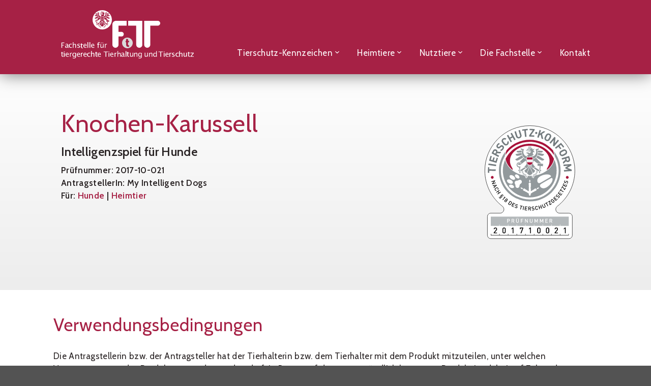

--- FILE ---
content_type: text/html; charset=UTF-8
request_url: https://www.tierschutzkonform.at/produkt/knochen-karussell/
body_size: 40474
content:

<!DOCTYPE html>
<html lang="de-DE" class="html_stretched responsive av-preloader-disabled  html_header_top html_logo_left html_main_nav_header html_menu_right html_custom html_header_sticky_disabled html_header_shrinking_disabled html_header_topbar_active html_mobile_menu_tablet html_header_searchicon_disabled html_content_align_center html_header_unstick_top_disabled html_header_stretch_disabled html_av-overlay-side html_av-overlay-side-classic html_av-submenu-noclone html_entry_id_1322 av-cookies-no-cookie-consent av-no-preview av-default-lightbox html_text_menu_active av-mobile-menu-switch-default">
<head>
<meta charset="UTF-8" />


<!-- mobile setting -->
<meta name="viewport" content="width=device-width, initial-scale=1">

<!-- Scripts/CSS and wp_head hook -->
<meta name='robots' content='index, follow, max-image-preview:large, max-snippet:-1, max-video-preview:-1' />
	<style>img:is([sizes="auto" i], [sizes^="auto," i]) { contain-intrinsic-size: 3000px 1500px }</style>
	<link rel="alternate" hreflang="de" href="https://www.tierschutzkonform.at/produkt/knochen-karussell/" />
<link rel="alternate" hreflang="x-default" href="https://www.tierschutzkonform.at/produkt/knochen-karussell/" />

	<!-- This site is optimized with the Yoast SEO plugin v26.4 - https://yoast.com/wordpress/plugins/seo/ -->
	<title>Knochen-Karussell - Tierschutzkonform</title>
	<link rel="canonical" href="https://www.tierschutzkonform.at/produkt/knochen-karussell/" />
	<meta property="og:locale" content="de_DE" />
	<meta property="og:type" content="article" />
	<meta property="og:title" content="Knochen-Karussell - Tierschutzkonform" />
	<meta property="og:url" content="https://www.tierschutzkonform.at/produkt/knochen-karussell/" />
	<meta property="og:site_name" content="Tierschutzkonform" />
	<meta property="article:modified_time" content="2021-06-10T12:07:15+00:00" />
	<meta name="twitter:card" content="summary_large_image" />
	<script type="application/ld+json" class="yoast-schema-graph">{"@context":"https://schema.org","@graph":[{"@type":"WebPage","@id":"https://www.tierschutzkonform.at/produkt/knochen-karussell/","url":"https://www.tierschutzkonform.at/produkt/knochen-karussell/","name":"Knochen-Karussell - Tierschutzkonform","isPartOf":{"@id":"https://www.tierschutzkonform.at/#website"},"datePublished":"2017-03-30T07:16:59+00:00","dateModified":"2021-06-10T12:07:15+00:00","breadcrumb":{"@id":"https://www.tierschutzkonform.at/produkt/knochen-karussell/#breadcrumb"},"inLanguage":"de","potentialAction":[{"@type":"ReadAction","target":["https://www.tierschutzkonform.at/produkt/knochen-karussell/"]}]},{"@type":"BreadcrumbList","@id":"https://www.tierschutzkonform.at/produkt/knochen-karussell/#breadcrumb","itemListElement":[{"@type":"ListItem","position":1,"name":"Startseite","item":"https://www.tierschutzkonform.at/startseite/"},{"@type":"ListItem","position":2,"name":"Knochen-Karussell"}]},{"@type":"WebSite","@id":"https://www.tierschutzkonform.at/#website","url":"https://www.tierschutzkonform.at/","name":"Tierschutzkonform","description":"","potentialAction":[{"@type":"SearchAction","target":{"@type":"EntryPoint","urlTemplate":"https://www.tierschutzkonform.at/?s={search_term_string}"},"query-input":{"@type":"PropertyValueSpecification","valueRequired":true,"valueName":"search_term_string"}}],"inLanguage":"de"}]}</script>
	<!-- / Yoast SEO plugin. -->


<link rel='dns-prefetch' href='//webcache-eu.datareporter.eu' />

<link rel="alternate" type="application/rss+xml" title="Tierschutzkonform &raquo; Feed" href="https://www.tierschutzkonform.at/feed/" />
<link rel="alternate" type="application/rss+xml" title="Tierschutzkonform &raquo; Kommentar-Feed" href="https://www.tierschutzkonform.at/comments/feed/" />

<!-- google webfont font replacement -->

			<script type='text/javascript'>

				(function() {

					/*	check if webfonts are disabled by user setting via cookie - or user must opt in.	*/
					var html = document.getElementsByTagName('html')[0];
					var cookie_check = html.className.indexOf('av-cookies-needs-opt-in') >= 0 || html.className.indexOf('av-cookies-can-opt-out') >= 0;
					var allow_continue = true;
					var silent_accept_cookie = html.className.indexOf('av-cookies-user-silent-accept') >= 0;

					if( cookie_check && ! silent_accept_cookie )
					{
						if( ! document.cookie.match(/aviaCookieConsent/) || html.className.indexOf('av-cookies-session-refused') >= 0 )
						{
							allow_continue = false;
						}
						else
						{
							if( ! document.cookie.match(/aviaPrivacyRefuseCookiesHideBar/) )
							{
								allow_continue = false;
							}
							else if( ! document.cookie.match(/aviaPrivacyEssentialCookiesEnabled/) )
							{
								allow_continue = false;
							}
							else if( document.cookie.match(/aviaPrivacyGoogleWebfontsDisabled/) )
							{
								allow_continue = false;
							}
						}
					}

					if( allow_continue )
					{
						var f = document.createElement('link');

						f.type 	= 'text/css';
						f.rel 	= 'stylesheet';
						f.href 	= 'https://fonts.googleapis.com/css?family=Cabin&display=auto';
						f.id 	= 'avia-google-webfont';

						document.getElementsByTagName('head')[0].appendChild(f);
					}
				})();

			</script>
			<link rel='stylesheet' id='avia-grid-css' href='https://www.tierschutzkonform.at/wp-content/themes/enfold/css/grid.css?ver=7.1.3' type='text/css' media='all' />
<link rel='stylesheet' id='avia-base-css' href='https://www.tierschutzkonform.at/wp-content/themes/enfold/css/base.css?ver=7.1.3' type='text/css' media='all' />
<link rel='stylesheet' id='avia-layout-css' href='https://www.tierschutzkonform.at/wp-content/themes/enfold/css/layout.css?ver=7.1.3' type='text/css' media='all' />
<link rel='stylesheet' id='avia-module-blog-css' href='https://www.tierschutzkonform.at/wp-content/themes/enfold/config-templatebuilder/avia-shortcodes/blog/blog.css?ver=7.1.3' type='text/css' media='all' />
<link rel='stylesheet' id='avia-module-postslider-css' href='https://www.tierschutzkonform.at/wp-content/themes/enfold/config-templatebuilder/avia-shortcodes/postslider/postslider.css?ver=7.1.3' type='text/css' media='all' />
<link rel='stylesheet' id='avia-module-button-css' href='https://www.tierschutzkonform.at/wp-content/themes/enfold/config-templatebuilder/avia-shortcodes/buttons/buttons.css?ver=7.1.3' type='text/css' media='all' />
<link rel='stylesheet' id='avia-module-comments-css' href='https://www.tierschutzkonform.at/wp-content/themes/enfold/config-templatebuilder/avia-shortcodes/comments/comments.css?ver=7.1.3' type='text/css' media='all' />
<link rel='stylesheet' id='avia-module-slideshow-css' href='https://www.tierschutzkonform.at/wp-content/themes/enfold/config-templatebuilder/avia-shortcodes/slideshow/slideshow.css?ver=7.1.3' type='text/css' media='all' />
<link rel='stylesheet' id='avia-module-gallery-css' href='https://www.tierschutzkonform.at/wp-content/themes/enfold/config-templatebuilder/avia-shortcodes/gallery/gallery.css?ver=7.1.3' type='text/css' media='all' />
<link rel='stylesheet' id='avia-module-gallery-hor-css' href='https://www.tierschutzkonform.at/wp-content/themes/enfold/config-templatebuilder/avia-shortcodes/gallery_horizontal/gallery_horizontal.css?ver=7.1.3' type='text/css' media='all' />
<link rel='stylesheet' id='avia-module-gridrow-css' href='https://www.tierschutzkonform.at/wp-content/themes/enfold/config-templatebuilder/avia-shortcodes/grid_row/grid_row.css?ver=7.1.3' type='text/css' media='all' />
<link rel='stylesheet' id='avia-module-heading-css' href='https://www.tierschutzkonform.at/wp-content/themes/enfold/config-templatebuilder/avia-shortcodes/heading/heading.css?ver=7.1.3' type='text/css' media='all' />
<link rel='stylesheet' id='avia-module-hr-css' href='https://www.tierschutzkonform.at/wp-content/themes/enfold/config-templatebuilder/avia-shortcodes/hr/hr.css?ver=7.1.3' type='text/css' media='all' />
<link rel='stylesheet' id='avia-module-icon-css' href='https://www.tierschutzkonform.at/wp-content/themes/enfold/config-templatebuilder/avia-shortcodes/icon/icon.css?ver=7.1.3' type='text/css' media='all' />
<link rel='stylesheet' id='avia-module-iconlist-css' href='https://www.tierschutzkonform.at/wp-content/themes/enfold/config-templatebuilder/avia-shortcodes/iconlist/iconlist.css?ver=7.1.3' type='text/css' media='all' />
<link rel='stylesheet' id='avia-module-image-css' href='https://www.tierschutzkonform.at/wp-content/themes/enfold/config-templatebuilder/avia-shortcodes/image/image.css?ver=7.1.3' type='text/css' media='all' />
<link rel='stylesheet' id='avia-module-hotspot-css' href='https://www.tierschutzkonform.at/wp-content/themes/enfold/config-templatebuilder/avia-shortcodes/image_hotspots/image_hotspots.css?ver=7.1.3' type='text/css' media='all' />
<link rel='stylesheet' id='avia-module-masonry-css' href='https://www.tierschutzkonform.at/wp-content/themes/enfold/config-templatebuilder/avia-shortcodes/masonry_entries/masonry_entries.css?ver=7.1.3' type='text/css' media='all' />
<link rel='stylesheet' id='avia-siteloader-css' href='https://www.tierschutzkonform.at/wp-content/themes/enfold/css/avia-snippet-site-preloader.css?ver=7.1.3' type='text/css' media='all' />
<link rel='stylesheet' id='avia-module-social-css' href='https://www.tierschutzkonform.at/wp-content/themes/enfold/config-templatebuilder/avia-shortcodes/social_share/social_share.css?ver=7.1.3' type='text/css' media='all' />
<link rel='stylesheet' id='avia-module-table-css' href='https://www.tierschutzkonform.at/wp-content/themes/enfold/config-templatebuilder/avia-shortcodes/table/table.css?ver=7.1.3' type='text/css' media='all' />
<link rel='stylesheet' id='avia-module-tabs-css' href='https://www.tierschutzkonform.at/wp-content/themes/enfold/config-templatebuilder/avia-shortcodes/tabs/tabs.css?ver=7.1.3' type='text/css' media='all' />
<link rel='stylesheet' id='avia-module-toggles-css' href='https://www.tierschutzkonform.at/wp-content/themes/enfold/config-templatebuilder/avia-shortcodes/toggles/toggles.css?ver=7.1.3' type='text/css' media='all' />
<link rel='stylesheet' id='avia-module-video-css' href='https://www.tierschutzkonform.at/wp-content/themes/enfold/config-templatebuilder/avia-shortcodes/video/video.css?ver=7.1.3' type='text/css' media='all' />
<style id='wp-emoji-styles-inline-css' type='text/css'>

	img.wp-smiley, img.emoji {
		display: inline !important;
		border: none !important;
		box-shadow: none !important;
		height: 1em !important;
		width: 1em !important;
		margin: 0 0.07em !important;
		vertical-align: -0.1em !important;
		background: none !important;
		padding: 0 !important;
	}
</style>
<link rel='stylesheet' id='wp-block-library-css' href='https://www.tierschutzkonform.at/wp-includes/css/dist/block-library/style.min.css?ver=6.8.3' type='text/css' media='all' />
<style id='global-styles-inline-css' type='text/css'>
:root{--wp--preset--aspect-ratio--square: 1;--wp--preset--aspect-ratio--4-3: 4/3;--wp--preset--aspect-ratio--3-4: 3/4;--wp--preset--aspect-ratio--3-2: 3/2;--wp--preset--aspect-ratio--2-3: 2/3;--wp--preset--aspect-ratio--16-9: 16/9;--wp--preset--aspect-ratio--9-16: 9/16;--wp--preset--color--black: #000000;--wp--preset--color--cyan-bluish-gray: #abb8c3;--wp--preset--color--white: #ffffff;--wp--preset--color--pale-pink: #f78da7;--wp--preset--color--vivid-red: #cf2e2e;--wp--preset--color--luminous-vivid-orange: #ff6900;--wp--preset--color--luminous-vivid-amber: #fcb900;--wp--preset--color--light-green-cyan: #7bdcb5;--wp--preset--color--vivid-green-cyan: #00d084;--wp--preset--color--pale-cyan-blue: #8ed1fc;--wp--preset--color--vivid-cyan-blue: #0693e3;--wp--preset--color--vivid-purple: #9b51e0;--wp--preset--color--metallic-red: #b02b2c;--wp--preset--color--maximum-yellow-red: #edae44;--wp--preset--color--yellow-sun: #eeee22;--wp--preset--color--palm-leaf: #83a846;--wp--preset--color--aero: #7bb0e7;--wp--preset--color--old-lavender: #745f7e;--wp--preset--color--steel-teal: #5f8789;--wp--preset--color--raspberry-pink: #d65799;--wp--preset--color--medium-turquoise: #4ecac2;--wp--preset--gradient--vivid-cyan-blue-to-vivid-purple: linear-gradient(135deg,rgba(6,147,227,1) 0%,rgb(155,81,224) 100%);--wp--preset--gradient--light-green-cyan-to-vivid-green-cyan: linear-gradient(135deg,rgb(122,220,180) 0%,rgb(0,208,130) 100%);--wp--preset--gradient--luminous-vivid-amber-to-luminous-vivid-orange: linear-gradient(135deg,rgba(252,185,0,1) 0%,rgba(255,105,0,1) 100%);--wp--preset--gradient--luminous-vivid-orange-to-vivid-red: linear-gradient(135deg,rgba(255,105,0,1) 0%,rgb(207,46,46) 100%);--wp--preset--gradient--very-light-gray-to-cyan-bluish-gray: linear-gradient(135deg,rgb(238,238,238) 0%,rgb(169,184,195) 100%);--wp--preset--gradient--cool-to-warm-spectrum: linear-gradient(135deg,rgb(74,234,220) 0%,rgb(151,120,209) 20%,rgb(207,42,186) 40%,rgb(238,44,130) 60%,rgb(251,105,98) 80%,rgb(254,248,76) 100%);--wp--preset--gradient--blush-light-purple: linear-gradient(135deg,rgb(255,206,236) 0%,rgb(152,150,240) 100%);--wp--preset--gradient--blush-bordeaux: linear-gradient(135deg,rgb(254,205,165) 0%,rgb(254,45,45) 50%,rgb(107,0,62) 100%);--wp--preset--gradient--luminous-dusk: linear-gradient(135deg,rgb(255,203,112) 0%,rgb(199,81,192) 50%,rgb(65,88,208) 100%);--wp--preset--gradient--pale-ocean: linear-gradient(135deg,rgb(255,245,203) 0%,rgb(182,227,212) 50%,rgb(51,167,181) 100%);--wp--preset--gradient--electric-grass: linear-gradient(135deg,rgb(202,248,128) 0%,rgb(113,206,126) 100%);--wp--preset--gradient--midnight: linear-gradient(135deg,rgb(2,3,129) 0%,rgb(40,116,252) 100%);--wp--preset--font-size--small: 1rem;--wp--preset--font-size--medium: 1.125rem;--wp--preset--font-size--large: 1.75rem;--wp--preset--font-size--x-large: clamp(1.75rem, 3vw, 2.25rem);--wp--preset--spacing--20: 0.44rem;--wp--preset--spacing--30: 0.67rem;--wp--preset--spacing--40: 1rem;--wp--preset--spacing--50: 1.5rem;--wp--preset--spacing--60: 2.25rem;--wp--preset--spacing--70: 3.38rem;--wp--preset--spacing--80: 5.06rem;--wp--preset--shadow--natural: 6px 6px 9px rgba(0, 0, 0, 0.2);--wp--preset--shadow--deep: 12px 12px 50px rgba(0, 0, 0, 0.4);--wp--preset--shadow--sharp: 6px 6px 0px rgba(0, 0, 0, 0.2);--wp--preset--shadow--outlined: 6px 6px 0px -3px rgba(255, 255, 255, 1), 6px 6px rgba(0, 0, 0, 1);--wp--preset--shadow--crisp: 6px 6px 0px rgba(0, 0, 0, 1);}:root { --wp--style--global--content-size: 800px;--wp--style--global--wide-size: 1130px; }:where(body) { margin: 0; }.wp-site-blocks > .alignleft { float: left; margin-right: 2em; }.wp-site-blocks > .alignright { float: right; margin-left: 2em; }.wp-site-blocks > .aligncenter { justify-content: center; margin-left: auto; margin-right: auto; }:where(.is-layout-flex){gap: 0.5em;}:where(.is-layout-grid){gap: 0.5em;}.is-layout-flow > .alignleft{float: left;margin-inline-start: 0;margin-inline-end: 2em;}.is-layout-flow > .alignright{float: right;margin-inline-start: 2em;margin-inline-end: 0;}.is-layout-flow > .aligncenter{margin-left: auto !important;margin-right: auto !important;}.is-layout-constrained > .alignleft{float: left;margin-inline-start: 0;margin-inline-end: 2em;}.is-layout-constrained > .alignright{float: right;margin-inline-start: 2em;margin-inline-end: 0;}.is-layout-constrained > .aligncenter{margin-left: auto !important;margin-right: auto !important;}.is-layout-constrained > :where(:not(.alignleft):not(.alignright):not(.alignfull)){max-width: var(--wp--style--global--content-size);margin-left: auto !important;margin-right: auto !important;}.is-layout-constrained > .alignwide{max-width: var(--wp--style--global--wide-size);}body .is-layout-flex{display: flex;}.is-layout-flex{flex-wrap: wrap;align-items: center;}.is-layout-flex > :is(*, div){margin: 0;}body .is-layout-grid{display: grid;}.is-layout-grid > :is(*, div){margin: 0;}body{padding-top: 0px;padding-right: 0px;padding-bottom: 0px;padding-left: 0px;}a:where(:not(.wp-element-button)){text-decoration: underline;}:root :where(.wp-element-button, .wp-block-button__link){background-color: #32373c;border-width: 0;color: #fff;font-family: inherit;font-size: inherit;line-height: inherit;padding: calc(0.667em + 2px) calc(1.333em + 2px);text-decoration: none;}.has-black-color{color: var(--wp--preset--color--black) !important;}.has-cyan-bluish-gray-color{color: var(--wp--preset--color--cyan-bluish-gray) !important;}.has-white-color{color: var(--wp--preset--color--white) !important;}.has-pale-pink-color{color: var(--wp--preset--color--pale-pink) !important;}.has-vivid-red-color{color: var(--wp--preset--color--vivid-red) !important;}.has-luminous-vivid-orange-color{color: var(--wp--preset--color--luminous-vivid-orange) !important;}.has-luminous-vivid-amber-color{color: var(--wp--preset--color--luminous-vivid-amber) !important;}.has-light-green-cyan-color{color: var(--wp--preset--color--light-green-cyan) !important;}.has-vivid-green-cyan-color{color: var(--wp--preset--color--vivid-green-cyan) !important;}.has-pale-cyan-blue-color{color: var(--wp--preset--color--pale-cyan-blue) !important;}.has-vivid-cyan-blue-color{color: var(--wp--preset--color--vivid-cyan-blue) !important;}.has-vivid-purple-color{color: var(--wp--preset--color--vivid-purple) !important;}.has-metallic-red-color{color: var(--wp--preset--color--metallic-red) !important;}.has-maximum-yellow-red-color{color: var(--wp--preset--color--maximum-yellow-red) !important;}.has-yellow-sun-color{color: var(--wp--preset--color--yellow-sun) !important;}.has-palm-leaf-color{color: var(--wp--preset--color--palm-leaf) !important;}.has-aero-color{color: var(--wp--preset--color--aero) !important;}.has-old-lavender-color{color: var(--wp--preset--color--old-lavender) !important;}.has-steel-teal-color{color: var(--wp--preset--color--steel-teal) !important;}.has-raspberry-pink-color{color: var(--wp--preset--color--raspberry-pink) !important;}.has-medium-turquoise-color{color: var(--wp--preset--color--medium-turquoise) !important;}.has-black-background-color{background-color: var(--wp--preset--color--black) !important;}.has-cyan-bluish-gray-background-color{background-color: var(--wp--preset--color--cyan-bluish-gray) !important;}.has-white-background-color{background-color: var(--wp--preset--color--white) !important;}.has-pale-pink-background-color{background-color: var(--wp--preset--color--pale-pink) !important;}.has-vivid-red-background-color{background-color: var(--wp--preset--color--vivid-red) !important;}.has-luminous-vivid-orange-background-color{background-color: var(--wp--preset--color--luminous-vivid-orange) !important;}.has-luminous-vivid-amber-background-color{background-color: var(--wp--preset--color--luminous-vivid-amber) !important;}.has-light-green-cyan-background-color{background-color: var(--wp--preset--color--light-green-cyan) !important;}.has-vivid-green-cyan-background-color{background-color: var(--wp--preset--color--vivid-green-cyan) !important;}.has-pale-cyan-blue-background-color{background-color: var(--wp--preset--color--pale-cyan-blue) !important;}.has-vivid-cyan-blue-background-color{background-color: var(--wp--preset--color--vivid-cyan-blue) !important;}.has-vivid-purple-background-color{background-color: var(--wp--preset--color--vivid-purple) !important;}.has-metallic-red-background-color{background-color: var(--wp--preset--color--metallic-red) !important;}.has-maximum-yellow-red-background-color{background-color: var(--wp--preset--color--maximum-yellow-red) !important;}.has-yellow-sun-background-color{background-color: var(--wp--preset--color--yellow-sun) !important;}.has-palm-leaf-background-color{background-color: var(--wp--preset--color--palm-leaf) !important;}.has-aero-background-color{background-color: var(--wp--preset--color--aero) !important;}.has-old-lavender-background-color{background-color: var(--wp--preset--color--old-lavender) !important;}.has-steel-teal-background-color{background-color: var(--wp--preset--color--steel-teal) !important;}.has-raspberry-pink-background-color{background-color: var(--wp--preset--color--raspberry-pink) !important;}.has-medium-turquoise-background-color{background-color: var(--wp--preset--color--medium-turquoise) !important;}.has-black-border-color{border-color: var(--wp--preset--color--black) !important;}.has-cyan-bluish-gray-border-color{border-color: var(--wp--preset--color--cyan-bluish-gray) !important;}.has-white-border-color{border-color: var(--wp--preset--color--white) !important;}.has-pale-pink-border-color{border-color: var(--wp--preset--color--pale-pink) !important;}.has-vivid-red-border-color{border-color: var(--wp--preset--color--vivid-red) !important;}.has-luminous-vivid-orange-border-color{border-color: var(--wp--preset--color--luminous-vivid-orange) !important;}.has-luminous-vivid-amber-border-color{border-color: var(--wp--preset--color--luminous-vivid-amber) !important;}.has-light-green-cyan-border-color{border-color: var(--wp--preset--color--light-green-cyan) !important;}.has-vivid-green-cyan-border-color{border-color: var(--wp--preset--color--vivid-green-cyan) !important;}.has-pale-cyan-blue-border-color{border-color: var(--wp--preset--color--pale-cyan-blue) !important;}.has-vivid-cyan-blue-border-color{border-color: var(--wp--preset--color--vivid-cyan-blue) !important;}.has-vivid-purple-border-color{border-color: var(--wp--preset--color--vivid-purple) !important;}.has-metallic-red-border-color{border-color: var(--wp--preset--color--metallic-red) !important;}.has-maximum-yellow-red-border-color{border-color: var(--wp--preset--color--maximum-yellow-red) !important;}.has-yellow-sun-border-color{border-color: var(--wp--preset--color--yellow-sun) !important;}.has-palm-leaf-border-color{border-color: var(--wp--preset--color--palm-leaf) !important;}.has-aero-border-color{border-color: var(--wp--preset--color--aero) !important;}.has-old-lavender-border-color{border-color: var(--wp--preset--color--old-lavender) !important;}.has-steel-teal-border-color{border-color: var(--wp--preset--color--steel-teal) !important;}.has-raspberry-pink-border-color{border-color: var(--wp--preset--color--raspberry-pink) !important;}.has-medium-turquoise-border-color{border-color: var(--wp--preset--color--medium-turquoise) !important;}.has-vivid-cyan-blue-to-vivid-purple-gradient-background{background: var(--wp--preset--gradient--vivid-cyan-blue-to-vivid-purple) !important;}.has-light-green-cyan-to-vivid-green-cyan-gradient-background{background: var(--wp--preset--gradient--light-green-cyan-to-vivid-green-cyan) !important;}.has-luminous-vivid-amber-to-luminous-vivid-orange-gradient-background{background: var(--wp--preset--gradient--luminous-vivid-amber-to-luminous-vivid-orange) !important;}.has-luminous-vivid-orange-to-vivid-red-gradient-background{background: var(--wp--preset--gradient--luminous-vivid-orange-to-vivid-red) !important;}.has-very-light-gray-to-cyan-bluish-gray-gradient-background{background: var(--wp--preset--gradient--very-light-gray-to-cyan-bluish-gray) !important;}.has-cool-to-warm-spectrum-gradient-background{background: var(--wp--preset--gradient--cool-to-warm-spectrum) !important;}.has-blush-light-purple-gradient-background{background: var(--wp--preset--gradient--blush-light-purple) !important;}.has-blush-bordeaux-gradient-background{background: var(--wp--preset--gradient--blush-bordeaux) !important;}.has-luminous-dusk-gradient-background{background: var(--wp--preset--gradient--luminous-dusk) !important;}.has-pale-ocean-gradient-background{background: var(--wp--preset--gradient--pale-ocean) !important;}.has-electric-grass-gradient-background{background: var(--wp--preset--gradient--electric-grass) !important;}.has-midnight-gradient-background{background: var(--wp--preset--gradient--midnight) !important;}.has-small-font-size{font-size: var(--wp--preset--font-size--small) !important;}.has-medium-font-size{font-size: var(--wp--preset--font-size--medium) !important;}.has-large-font-size{font-size: var(--wp--preset--font-size--large) !important;}.has-x-large-font-size{font-size: var(--wp--preset--font-size--x-large) !important;}
:where(.wp-block-post-template.is-layout-flex){gap: 1.25em;}:where(.wp-block-post-template.is-layout-grid){gap: 1.25em;}
:where(.wp-block-columns.is-layout-flex){gap: 2em;}:where(.wp-block-columns.is-layout-grid){gap: 2em;}
:root :where(.wp-block-pullquote){font-size: 1.5em;line-height: 1.6;}
</style>
<link rel='stylesheet' id='style-datareporter-css' href='https://webcache-eu.datareporter.eu/c/44f607b1-fc9c-4bc1-a8cf-8b796a9a4e15/725cWXjoJ1y5/prJ/banner.css?ver=6.8.3' type='text/css' media='all' />
<link rel='stylesheet' id='wpml-legacy-dropdown-0-css' href='https://www.tierschutzkonform.at/wp-content/plugins/sitepress-multilingual-cms/templates/language-switchers/legacy-dropdown/style.min.css?ver=1' type='text/css' media='all' />
<style id='wpml-legacy-dropdown-0-inline-css' type='text/css'>
.wpml-ls-statics-shortcode_actions, .wpml-ls-statics-shortcode_actions .wpml-ls-sub-menu, .wpml-ls-statics-shortcode_actions a {border-color:#EEEEEE;}.wpml-ls-statics-shortcode_actions a, .wpml-ls-statics-shortcode_actions .wpml-ls-sub-menu a, .wpml-ls-statics-shortcode_actions .wpml-ls-sub-menu a:link, .wpml-ls-statics-shortcode_actions li:not(.wpml-ls-current-language) .wpml-ls-link, .wpml-ls-statics-shortcode_actions li:not(.wpml-ls-current-language) .wpml-ls-link:link {color:#444444;background-color:#ffffff;}.wpml-ls-statics-shortcode_actions .wpml-ls-sub-menu a:hover,.wpml-ls-statics-shortcode_actions .wpml-ls-sub-menu a:focus, .wpml-ls-statics-shortcode_actions .wpml-ls-sub-menu a:link:hover, .wpml-ls-statics-shortcode_actions .wpml-ls-sub-menu a:link:focus {color:#000000;background-color:#eeeeee;}.wpml-ls-statics-shortcode_actions .wpml-ls-current-language > a {color:#444444;background-color:#ffffff;}.wpml-ls-statics-shortcode_actions .wpml-ls-current-language:hover>a, .wpml-ls-statics-shortcode_actions .wpml-ls-current-language>a:focus {color:#000000;background-color:#eeeeee;}
</style>
<link rel='stylesheet' id='wpml-menu-item-0-css' href='https://www.tierschutzkonform.at/wp-content/plugins/sitepress-multilingual-cms/templates/language-switchers/menu-item/style.min.css?ver=1' type='text/css' media='all' />
<style id='wpml-menu-item-0-inline-css' type='text/css'>
#lang_sel img, #lang_sel_list img, #lang_sel_footer img { display: inline; }
</style>
<link rel='stylesheet' id='avia-scs-css' href='https://www.tierschutzkonform.at/wp-content/themes/enfold/css/shortcodes.css?ver=7.1.3' type='text/css' media='all' />
<link rel='stylesheet' id='avia-fold-unfold-css' href='https://www.tierschutzkonform.at/wp-content/themes/enfold/css/avia-snippet-fold-unfold.css?ver=7.1.3' type='text/css' media='all' />
<link rel='stylesheet' id='avia-popup-css-css' href='https://www.tierschutzkonform.at/wp-content/themes/enfold/js/aviapopup/magnific-popup.min.css?ver=7.1.3' type='text/css' media='screen' />
<link rel='stylesheet' id='avia-lightbox-css' href='https://www.tierschutzkonform.at/wp-content/themes/enfold/css/avia-snippet-lightbox.css?ver=7.1.3' type='text/css' media='screen' />
<link rel='stylesheet' id='avia-widget-css-css' href='https://www.tierschutzkonform.at/wp-content/themes/enfold/css/avia-snippet-widget.css?ver=7.1.3' type='text/css' media='screen' />
<link rel='stylesheet' id='avia-dynamic-css' href='https://www.tierschutzkonform.at/wp-content/uploads/dynamic_avia/enfold_child.css?ver=6947ac85ee958' type='text/css' media='all' />
<link rel='stylesheet' id='avia-custom-css' href='https://www.tierschutzkonform.at/wp-content/themes/enfold/css/custom.css?ver=7.1.3' type='text/css' media='all' />
<link rel='stylesheet' id='avia-style-css' href='https://www.tierschutzkonform.at/wp-content/themes/enfold-child/style.css?ver=7.1.3' type='text/css' media='all' />
<link rel='stylesheet' id='avia-wpml-css' href='https://www.tierschutzkonform.at/wp-content/themes/enfold/config-wpml/wpml-mod.css?ver=7.1.3' type='text/css' media='all' />
<link rel='stylesheet' id='res_custom_css-css' href='https://www.tierschutzkonform.at/wp-content/themes/enfold-child/build/style.951ffcad.css?ver=1.0' type='text/css' media='all' />
<script type="text/javascript" src="https://www.tierschutzkonform.at/wp-includes/js/jquery/jquery.min.js?ver=3.7.1" id="jquery-core-js"></script>
<script type="text/javascript" src="https://www.tierschutzkonform.at/wp-includes/js/jquery/jquery-migrate.min.js?ver=3.4.1" id="jquery-migrate-js"></script>
<script type="text/javascript" src="https://www.tierschutzkonform.at/wp-content/plugins/sitepress-multilingual-cms/templates/language-switchers/legacy-dropdown/script.min.js?ver=1" id="wpml-legacy-dropdown-0-js"></script>
<script type="text/javascript" src="https://www.tierschutzkonform.at/wp-content/themes/enfold/js/avia-js.js?ver=7.1.3" id="avia-js-js"></script>
<script type="text/javascript" src="https://www.tierschutzkonform.at/wp-content/themes/enfold/js/avia-compat.js?ver=7.1.3" id="avia-compat-js"></script>
<script type="text/javascript" src="https://www.tierschutzkonform.at/wp-content/themes/enfold/config-wpml/wpml-mod.js?ver=7.1.3" id="avia-wpml-script-js"></script>
<link rel="https://api.w.org/" href="https://www.tierschutzkonform.at/wp-json/" /><link rel="alternate" title="JSON" type="application/json" href="https://www.tierschutzkonform.at/wp-json/wp/v2/produkt/1322" /><link rel="EditURI" type="application/rsd+xml" title="RSD" href="https://www.tierschutzkonform.at/xmlrpc.php?rsd" />
<meta name="generator" content="WordPress 6.8.3" />
<link rel='shortlink' href='https://www.tierschutzkonform.at/?p=1322' />
<link rel="alternate" title="oEmbed (JSON)" type="application/json+oembed" href="https://www.tierschutzkonform.at/wp-json/oembed/1.0/embed?url=https%3A%2F%2Fwww.tierschutzkonform.at%2Fprodukt%2Fknochen-karussell%2F" />
<link rel="alternate" title="oEmbed (XML)" type="text/xml+oembed" href="https://www.tierschutzkonform.at/wp-json/oembed/1.0/embed?url=https%3A%2F%2Fwww.tierschutzkonform.at%2Fprodukt%2Fknochen-karussell%2F&#038;format=xml" />
<meta name="generator" content="WPML ver:4.8.6 stt:1,3;" />

<link rel="icon" href="https://www.tierschutzkonform.at/wp-content/uploads/2020/09/favicon-300x300.png" type="image/png">
<!--[if lt IE 9]><script src="https://www.tierschutzkonform.at/wp-content/themes/enfold/js/html5shiv.js"></script><![endif]--><link rel="profile" href="https://gmpg.org/xfn/11" />
<link rel="alternate" type="application/rss+xml" title="Tierschutzkonform RSS2 Feed" href="https://www.tierschutzkonform.at/feed/" />
<link rel="pingback" href="https://www.tierschutzkonform.at/xmlrpc.php" />

<style type='text/css' media='screen'>
 #top #header_main > .container, #top #header_main > .container .main_menu  .av-main-nav > li > a, #top #header_main #menu-item-shop .cart_dropdown_link{ height:145px; line-height: 145px; }
 .html_top_nav_header .av-logo-container{ height:145px;  }
 .html_header_top.html_header_sticky #top #wrap_all #main{ padding-top:175px; } 
</style>
<link rel="icon" href="https://www.tierschutzkonform.at/wp-content/uploads/2020/09/cropped-favicon-2-32x32.png" sizes="32x32" />
<link rel="icon" href="https://www.tierschutzkonform.at/wp-content/uploads/2020/09/cropped-favicon-2-192x192.png" sizes="192x192" />
<link rel="apple-touch-icon" href="https://www.tierschutzkonform.at/wp-content/uploads/2020/09/cropped-favicon-2-180x180.png" />
<meta name="msapplication-TileImage" content="https://www.tierschutzkonform.at/wp-content/uploads/2020/09/cropped-favicon-2-270x270.png" />
    <script>
      (function($) {
        $(document).on('facetwp-loaded', function() {
          $('.facetwp-facet').each(function() {
            var $facet = $(this);
            var facet_name = $facet.attr('data-name');
            var facet_label = FWP.settings.labels[facet_name];

            if ($facet.closest('.facet-wrap').length < 1 && $facet.closest('.facetwp-flyout').length < 1) {
              $facet.wrap('<div class="facet-wrap"></div>');
              $facet.before('<label class="facet-label sr-only" for="' + facet_name + '">' + facet_label + '</label>');
              $facet.find('input, select').attr('id', facet_name);
            }
          });
        });
      })(jQuery);
    </script>
    		<style type="text/css" id="wp-custom-css">
			.avia-svg-logo {
  width: 261px;
}
.avia-svg-logo svg {
	width: 100%;
	max-width: 100%;
	height: auto;
}

@media (max-width: 989px) {
	.avia-svg-logo svg {
		margin-bottom: 10px !important;
	}
}

.fs-hidden {
	display: none !important;
}
		</style>
		<style type="text/css">
		@font-face {font-family: 'entypo-fontello-enfold'; font-weight: normal; font-style: normal; font-display: auto;
		src: url('https://www.tierschutzkonform.at/wp-content/themes/enfold/config-templatebuilder/avia-template-builder/assets/fonts/entypo-fontello-enfold/entypo-fontello-enfold.woff2') format('woff2'),
		url('https://www.tierschutzkonform.at/wp-content/themes/enfold/config-templatebuilder/avia-template-builder/assets/fonts/entypo-fontello-enfold/entypo-fontello-enfold.woff') format('woff'),
		url('https://www.tierschutzkonform.at/wp-content/themes/enfold/config-templatebuilder/avia-template-builder/assets/fonts/entypo-fontello-enfold/entypo-fontello-enfold.ttf') format('truetype'),
		url('https://www.tierschutzkonform.at/wp-content/themes/enfold/config-templatebuilder/avia-template-builder/assets/fonts/entypo-fontello-enfold/entypo-fontello-enfold.svg#entypo-fontello-enfold') format('svg'),
		url('https://www.tierschutzkonform.at/wp-content/themes/enfold/config-templatebuilder/avia-template-builder/assets/fonts/entypo-fontello-enfold/entypo-fontello-enfold.eot'),
		url('https://www.tierschutzkonform.at/wp-content/themes/enfold/config-templatebuilder/avia-template-builder/assets/fonts/entypo-fontello-enfold/entypo-fontello-enfold.eot?#iefix') format('embedded-opentype');
		}

		#top .avia-font-entypo-fontello-enfold, body .avia-font-entypo-fontello-enfold, html body [data-av_iconfont='entypo-fontello-enfold']:before{ font-family: 'entypo-fontello-enfold'; }
		
		@font-face {font-family: 'entypo-fontello'; font-weight: normal; font-style: normal; font-display: auto;
		src: url('https://www.tierschutzkonform.at/wp-content/themes/enfold/config-templatebuilder/avia-template-builder/assets/fonts/entypo-fontello/entypo-fontello.woff2') format('woff2'),
		url('https://www.tierschutzkonform.at/wp-content/themes/enfold/config-templatebuilder/avia-template-builder/assets/fonts/entypo-fontello/entypo-fontello.woff') format('woff'),
		url('https://www.tierschutzkonform.at/wp-content/themes/enfold/config-templatebuilder/avia-template-builder/assets/fonts/entypo-fontello/entypo-fontello.ttf') format('truetype'),
		url('https://www.tierschutzkonform.at/wp-content/themes/enfold/config-templatebuilder/avia-template-builder/assets/fonts/entypo-fontello/entypo-fontello.svg#entypo-fontello') format('svg'),
		url('https://www.tierschutzkonform.at/wp-content/themes/enfold/config-templatebuilder/avia-template-builder/assets/fonts/entypo-fontello/entypo-fontello.eot'),
		url('https://www.tierschutzkonform.at/wp-content/themes/enfold/config-templatebuilder/avia-template-builder/assets/fonts/entypo-fontello/entypo-fontello.eot?#iefix') format('embedded-opentype');
		}

		#top .avia-font-entypo-fontello, body .avia-font-entypo-fontello, html body [data-av_iconfont='entypo-fontello']:before{ font-family: 'entypo-fontello'; }
		
		@font-face {font-family: 'tierschutzkonform'; font-weight: normal; font-style: normal; font-display: auto;
		src: url('https://www.tierschutzkonform.at/wp-content/uploads/avia_fonts/tierschutzkonform/tierschutzkonform.woff2') format('woff2'),
		url('https://www.tierschutzkonform.at/wp-content/uploads/avia_fonts/tierschutzkonform/tierschutzkonform.woff') format('woff'),
		url('https://www.tierschutzkonform.at/wp-content/uploads/avia_fonts/tierschutzkonform/tierschutzkonform.ttf') format('truetype'),
		url('https://www.tierschutzkonform.at/wp-content/uploads/avia_fonts/tierschutzkonform/tierschutzkonform.svg#tierschutzkonform') format('svg'),
		url('https://www.tierschutzkonform.at/wp-content/uploads/avia_fonts/tierschutzkonform/tierschutzkonform.eot'),
		url('https://www.tierschutzkonform.at/wp-content/uploads/avia_fonts/tierschutzkonform/tierschutzkonform.eot?#iefix') format('embedded-opentype');
		}

		#top .avia-font-tierschutzkonform, body .avia-font-tierschutzkonform, html body [data-av_iconfont='tierschutzkonform']:before{ font-family: 'tierschutzkonform'; }
		</style>

<!--
Debugging Info for Theme support: 

Theme: Enfold
Version: 7.1.3
Installed: enfold
AviaFramework Version: 5.6
AviaBuilder Version: 6.0
aviaElementManager Version: 1.0.1
- - - - - - - - - - -
ChildTheme: Enfold Child
ChildTheme Version: 1.0
ChildTheme Installed: enfold

- - - - - - - - - - -
ML:512-PU:47-PLA:15
WP:6.8.3
Compress: CSS:disabled - JS:disabled
Updates: enabled - token has changed and not verified
PLAu:14
-->
<meta name="generator" content="WP Rocket 3.20.1.2" data-wpr-features="wpr_preload_links wpr_desktop" /></head>

<body id="top" class="wp-singular produkt-template-default single single-produkt postid-1322 wp-theme-enfold wp-child-theme-enfold-child stretched rtl_columns av-curtain-numeric cabin  post-type-produkt filter_fuer_uebersichtsseite-heimtierprodukte produkt_kategorie-intelligenzspielzeug produkt_kategorie-spielzeug tierart-hunde tiergruppe-heimtier avia-responsive-images-support" itemscope="itemscope" itemtype="https://schema.org/WebPage" >

	
    <nav class="sprunglink_nav" role="navigation" aria-label="Sprunglink">
        <a href="#main" role="button" class="avia-button avia-size-medium avia-color-theme-color">Zum Inhalt</a>
    </nav>

    
	<div id='wrap_all'>

	
<header id='header' class='all_colors header_color light_bg_color  av_header_top av_logo_left av_main_nav_header av_menu_right av_custom av_header_sticky_disabled av_header_shrinking_disabled av_header_stretch_disabled av_mobile_menu_tablet av_header_searchicon_disabled av_header_unstick_top_disabled av_bottom_nav_disabled  av_header_border_disabled' aria-label="Header" data-av_shrink_factor='50' role="banner" itemscope="itemscope" itemtype="https://schema.org/WPHeader" >

		<div id='header_meta' class='container_wrap container_wrap_meta  av_secondary_right av_extra_header_active av_entry_id_1322'>

			      <div class='container'>
			      <nav class='sub_menu'  role="navigation" itemscope="itemscope" itemtype="https://schema.org/SiteNavigationElement" ><ul role="menu" class="menu" id="avia2-menu"><li role="menuitem" id="menu-item-wpml-ls-8-de" class="menu-item-language menu-item-language-current menu-item wpml-ls-slot-8 wpml-ls-item wpml-ls-item-de wpml-ls-current-language wpml-ls-menu-item wpml-ls-first-item wpml-ls-last-item menu-item-type-wpml_ls_menu_item menu-item-object-wpml_ls_menu_item menu-item-wpml-ls-8-de"><a href="https://www.tierschutzkonform.at/produkt/knochen-karussell/" role="menuitem"><span class="wpml-ls-native" lang="de">Deutsch</span></a></li>
</ul></nav>			      </div>
		</div>

		<div  id='header_main' class='container_wrap container_wrap_logo'>

        <div class='container av-logo-container'><div class='inner-container'><span class='logo avia-svg-logo'><a href='https://www.tierschutzkonform.at/' class='av-contains-svg' aria-label='Zur Startseite' title='Zur Startseite'><svg role="graphics-document" title="tierschutzkonform_logo" desc="" alt="Tierschutzkonform Logo"   width="261px" height="95px" viewBox="0 0 261 95" version="1.1" xmlns="http://www.w3.org/2000/svg" xmlns:xlink="http://www.w3.org/1999/xlink" preserveAspectRatio="xMinYMid meet">
    <title>Group 2</title>
    <g id="Page-1" stroke="none" stroke-width="1" fill="none" fill-rule="evenodd">
        <g id="Startseite" transform="translate(-200.000000, -20.000000)">
            <g id="Group-2" transform="translate(200.000000, 20.000000)">
                <g id="Group" transform="translate(0.000000, 63.000000)" fill="#FFFFFF">
                    <polygon id="Fill-1" points="0.798165138 11.2 0.798165138 0.8 6.3853211 0.8 6.3853211 1.9032429 2.21691894 1.9032429 2.21691894 5.38865434 5.71648398 5.38865434 5.71648398 6.47782967 2.21691894 6.47782967 2.21691894 11.2"></polygon>
                    <path d="M12.7853464,10.0511007 C11.9186242,10.8170336 11.0837173,11.2 10.2806633,11.2 C9.6196123,11.2 9.07119342,11.0014796 8.63536908,10.6044027 C8.19958235,10.2073259 7.98165138,9.705738 7.98165138,9.09956694 C7.98165138,8.2631541 8.34767763,7.62057019 9.07973015,7.17181523 C9.81182027,6.72306027 10.8609351,6.49866474 12.2271122,6.49866474 L12.5723419,6.49866474 L12.5723419,5.57535186 C12.5723419,4.68722483 12.0973314,4.24316131 11.1473855,4.24316131 C10.3834801,4.24316131 9.55838855,4.46871166 8.67211085,4.91981234 L8.67211085,3.77094912 C9.64653871,3.3903284 10.5597804,3.2 11.4117984,3.2 C12.3030026,3.2 12.9604057,3.39267412 13.3839703,3.77798629 C13.8075348,4.16329845 14.0192983,4.76239625 14.0192983,5.57535186 L14.0192983,9.04316131 C14.0192983,9.83727896 14.2739334,10.2343558 14.7832037,10.2343558 C14.8468343,10.2343558 14.9398733,10.2249729 15.0623208,10.2061711 L15.1651376,10.9744497 C14.8370565,11.1248286 14.4747157,11.2 14.0780776,11.2 C13.4023224,11.2 12.9714245,10.8170336 12.7853464,10.0511007 Z M12.5723419,9.29693252 L12.5723419,7.3163118 L12.0875536,7.30220137 C11.2942774,7.30220137 10.6528195,7.44669794 10.1631423,7.73569109 C9.67346513,8.02468423 9.42864535,8.40411404 9.42864535,8.8740166 C9.42864535,9.20765067 9.55105524,9.48957055 9.79587502,9.71981234 C10.0407324,9.95005413 10.3394426,10.0652111 10.6920057,10.0652111 C11.2942774,10.0652111 11.9210687,9.80909419 12.5723419,9.29693252 Z" id="Fill-2"></path>
                    <path d="M19.0419369,11.2 C17.9270297,11.2 17.0021697,10.8170336 16.2673569,10.0511007 C15.532544,9.28516781 15.1651376,8.31952364 15.1651376,7.15420426 C15.1651376,5.90894984 15.5287299,4.93861422 16.2559532,4.24316131 C16.9831766,3.5477445 17.9979812,3.2 19.3004058,3.2 C19.9439897,3.2 20.6636237,3.28224468 21.4592298,3.44669794 L21.4592298,4.60970769 C20.6129496,4.37942981 19.9237123,4.26430891 19.3915957,4.26430891 C18.6263863,4.26430891 18.0119146,4.53099964 17.5482197,5.06430891 C17.0845248,5.59765428 16.8526773,6.30837243 16.8526773,7.19646337 C16.8526773,8.05640563 17.0908688,8.75182245 17.5672127,9.28282209 C18.0435956,9.81378564 18.6669411,10.0792855 19.4372102,10.0792855 C20.121349,10.0792855 20.8257651,9.91717791 21.5504587,9.59296283 L21.5504587,10.7911945 C20.5825141,11.0637315 19.7463531,11.2 19.0419369,11.2 Z" id="Fill-3"></path>
                    <path d="M23.146789,11.2 L23.146789,0 L24.5633357,0 L24.5633357,4.94386604 C25.3111867,3.86573194 26.2268099,3.32664674 27.3102052,3.32664674 C27.986117,3.32664674 28.52544,3.53826419 28.9281007,3.9614991 C29.3307982,4.3846977 29.5321101,4.9533447 29.5321101,5.66736749 L29.5321101,11.2 L28.1155634,11.2 L28.1155634,6.12132634 C28.1155634,5.54915661 28.0304807,5.14131998 27.8602786,4.89778014 C27.6901134,4.6542403 27.4084681,4.53247038 27.0153797,4.53247038 C26.1476915,4.53247038 25.330368,5.09283718 24.5633357,6.21353446 L24.5633357,11.2 L23.146789,11.2 Z" id="Fill-4"></path>
                    <path d="M34.4369502,11.2 C33.7481072,11.2 32.9113387,11.0519668 31.9266055,10.7559365 L31.9266055,9.48018766 C32.9113387,9.93128834 33.7685229,10.1568387 34.4981581,10.1568387 C34.9318639,10.1568387 35.2915482,10.048755 35.5772893,9.83258751 C35.8630304,9.61645615 36.005901,9.34626489 36.005901,9.02201371 C36.005901,8.5474197 35.6053462,8.15507037 34.8043149,7.84492963 L33.924168,7.49956694 C32.6230897,7.00147961 31.972531,6.28487911 31.972531,5.34980152 C31.972531,4.68253338 32.2289221,4.1574161 32.7417044,3.77444966 C33.2544867,3.39148322 33.9573189,3.2 34.8502012,3.2 C35.3145109,3.2 35.8885402,3.25875135 36.5722499,3.37621797 L36.8860479,3.4326236 L36.8860479,4.58856009 C36.0441461,4.3583183 35.375758,4.24316131 34.8808443,4.24316131 C33.9113935,4.24316131 33.426668,4.56741249 33.426668,5.21587874 C33.426668,5.63406712 33.7940327,5.98650307 34.528762,6.2731144 L35.2558501,6.55507037 C36.0773363,6.87459401 36.6589676,7.21176471 37.0008224,7.56651029 C37.3425206,7.92129195 37.5137615,8.36416456 37.5137615,8.8951642 C37.5137615,9.56708769 37.2253557,10.1192349 36.6487793,10.5515337 C36.072203,10.9838326 35.3349266,11.2 34.4369502,11.2 Z" id="Fill-5"></path>
                    <path d="M41.8359085,12 C41.0597343,12 40.4540561,11.7926136 40.0192714,11.3778409 C39.5848841,10.9630681 39.3674917,10.3867274 39.3674917,9.64881858 L39.3674917,5.0333143 L38.3119266,5.0333143 L38.3119266,3.96263909 L39.3674917,3.96263909 L39.3674917,2.53745505 L40.8963919,2.4 L40.8963919,3.96263909 L43.1009174,3.96263909 L43.1009174,5.0333143 L40.8963919,5.0333143 L40.8963919,9.38839108 C40.8963919,10.4156555 41.372509,10.9293248 42.3247432,10.9293248 C42.526636,10.9293248 42.7722456,10.897952 43.062367,10.8352805 L43.062367,11.8191342 C42.5914165,11.9396991 42.1824645,12 41.8359085,12 Z" id="Fill-6"></path>
                    <path d="M50.2482826,10.7774558 C49.2980772,11.0591639 48.4846159,11.2 47.8078987,11.2 C46.6560787,11.2 45.7165623,10.825591 44.9897178,10.076773 C44.2625048,9.32791887 43.8990826,8.35728225 43.8990826,7.16479099 C43.8990826,6.00514704 44.2193807,5.05444958 44.8599768,4.31266254 C45.500573,3.57087549 46.3203002,3.2 47.3184213,3.2 C48.2638351,3.2 48.9947339,3.52861746 49.5103807,4.18592451 C50.026396,4.84319549 50.2844037,5.77745127 50.2844037,6.98872789 L50.277032,7.4183031 L45.3457684,7.4183031 C45.5521745,9.23521803 46.4618358,10.1436575 48.0743837,10.1436575 C48.6644841,10.1436575 49.3891171,9.98872338 50.2482826,9.67885521 L50.2482826,10.7774558 Z M45.4106389,6.37605859 L48.8590956,6.37605859 C48.8590956,4.95352789 48.3165424,4.24224451 47.232173,4.24224451 C46.1426435,4.24224451 45.5355883,4.95352789 45.4106389,6.37605859 Z" id="Fill-7"></path>
                    <polygon id="Fill-8" points="51.8807339 11.2 53.4770642 11.2 53.4770642 0 51.8807339 0"></polygon>
                    <polygon id="Fill-9" points="55.8715596 11.2 57.4678899 11.2 57.4678899 0 55.8715596 0"></polygon>
                    <path d="M65.4134223,10.7774558 C64.4632718,11.0591639 63.6498574,11.2 62.9731792,11.2 C61.8214258,11.2 60.8819635,10.825591 60.1547925,10.076773 C59.42799,9.32791887 59.0642202,8.35728225 59.0642202,7.16479099 C59.0642202,6.00514704 59.3844998,5.05444958 60.0254275,4.31266254 C60.6659867,3.57087549 61.4852981,3.2 62.4837301,3.2 C63.4290893,3.2 64.1595774,3.52861746 64.675563,4.18592451 C65.1915485,4.84319549 65.4495413,5.77745127 65.4495413,6.98872789 L65.4421701,7.4183031 L60.5111911,7.4183031 C60.7175853,9.23521803 61.6268255,10.1436575 63.2392804,10.1436575 C63.8297152,10.1436575 64.5543064,9.98872338 65.4134223,9.67885521 L65.4134223,10.7774558 Z M60.5760578,6.37605859 L64.0239469,6.37605859 C64.0239469,4.95352789 63.4817936,4.24224451 62.3971182,4.24224451 C61.3080202,4.24224451 60.7006315,4.95352789 60.5760578,6.37605859 Z" id="Fill-10"></path>
                    <path d="M73.7198278,4.65037331 L73.7198278,11.2 L72.21064,11.2 L72.21064,4.65037331 L71.0366972,4.65037331 L71.0366972,3.61696496 L72.21064,3.61696496 L72.21064,2.70922016 C72.21064,0.903061469 73.1098303,0 74.9089913,0 C75.4120539,0 75.9838046,0.0767924004 76.6238532,0.230412952 L76.6238532,1.31969957 C75.9482897,1.12882684 75.4069803,1.03340835 75.0003153,1.03340835 C74.5073998,1.03340835 74.170984,1.14162557 73.9902874,1.35809577 C73.809981,1.57456596 73.7198278,1.97604579 73.7198278,2.56260673 L73.7198278,3.61696496 L75.7855457,3.61696496 L75.7855457,4.65037331 L73.7198278,4.65037331 Z" id="Fill-11"></path>
                    <path d="M82.3909565,11.0244363 L82.3909565,9.59188268 C81.6380313,10.6639609 80.7249484,11.2 79.6509715,11.2 C78.9702093,11.2 78.4286186,10.9904957 78.0258312,10.571487 C77.623412,10.1525144 77.4220183,9.58720865 77.4220183,8.87560586 L77.4220183,3.39825623 L78.8384013,3.39825623 L78.8384013,8.42618009 C78.8384013,8.99734631 78.9234506,9.40344744 79.0939173,9.64455538 C79.2640158,9.88566332 79.5478815,10.0062173 79.9458825,10.0062173 C80.8088931,10.0062173 81.6236723,9.45144611 82.3909565,8.34193972 L82.3909565,3.39825623 L83.8073394,3.39825623 L83.8073394,11.0244363 L82.3909565,11.0244363 Z M78.5725764,2.01485179 L78.5725764,0.8 L79.8166518,0.8 L79.8166518,2.01485179 L78.5725764,2.01485179 Z M81.412706,2.01485179 L81.412706,0.8 L82.6567814,0.8 L82.6567814,2.01485179 L81.412706,2.01485179 Z" id="Fill-12"></path>
                    <path d="M86.2018349,11.2 L86.2018349,3.37299132 L87.5122451,3.37299132 L87.5122451,4.84323307 C88.0308924,3.74775666 88.784855,3.2 89.7734519,3.2 C89.9066043,3.2 90.046227,3.21202969 90.1926606,3.23605216 L90.1926606,4.56215907 C89.9665399,4.48049742 89.7669816,4.43964815 89.5939856,4.43964815 C88.7647629,4.43964815 88.0707359,4.97297656 87.5122451,6.03963339 L87.5122451,11.2 L86.2018349,11.2 Z" id="Fill-13"></path>
                    <path d="M3.52382742,28.8 C2.74766501,28.8 2.14222574,28.5926136 1.7075891,28.1778409 C1.27291271,27.7630681 1.05557452,27.1867274 1.05557452,26.4488186 L1.05557452,21.8333143 L0,21.8333143 L0,20.7626391 L1.05557452,20.7626391 L1.05557452,19.3374551 L2.58465143,19.2 L2.58465143,20.7626391 L4.78899083,20.7626391 L4.78899083,21.8333143 L2.58465143,21.8333143 L2.58465143,26.1883911 C2.58465143,27.2156555 3.06069718,27.7293248 4.01282841,27.7293248 C4.21462826,27.7293248 4.46042031,27.697952 4.75016482,27.6352805 L4.75016482,28.6191342 C4.27928528,28.7396991 3.87051939,28.8 3.52382742,28.8 Z" id="Fill-14"></path>
                    <path d="M5.58715596,28.8 L5.58715596,21.1686489 L7.18348624,21.1686489 L7.18348624,28.8 L5.58715596,28.8 Z M5.58715596,19.7843065 L5.58715596,18.4 L7.18348624,18.4 L7.18348624,19.7843065 L5.58715596,19.7843065 Z" id="Fill-15"></path>
                    <path d="M15.1291277,28.3774558 C14.178902,28.6591639 13.3654547,28.8 12.6887492,28.8 C11.5369492,28.8 10.5975227,28.425591 9.87043288,27.676773 C9.14337987,26.9279189 8.77981651,25.9572823 8.77981651,24.764791 C8.77981651,23.605147 9.10018277,22.6544496 9.74087842,21.9126625 C10.3815741,21.1708755 11.2010291,20.8 12.1992434,20.8 C13.1446777,20.8 13.8753428,21.1286175 14.3912755,21.7859245 C14.9071713,22.4431955 15.1651376,23.3774513 15.1651376,24.5887279 L15.1579135,25.0183031 L10.2267722,25.0183031 C10.4331379,26.835218 11.3425991,27.7436575 12.9551191,27.7436575 C13.5453935,27.7436575 14.2700877,27.5887234 15.1291277,27.2788552 L15.1291277,28.3774558 Z M10.2915678,23.9760586 L13.7397805,23.9760586 C13.7397805,22.5535279 13.1974578,21.8422445 12.1128492,21.8422445 C11.0234492,21.8422445 10.4163676,22.5535279 10.2915678,23.9760586 Z" id="Fill-16"></path>
                    <path d="M17.559633,28.8 L17.559633,20.9729913 L18.8699634,20.9729913 L18.8699634,22.4432331 C19.3887558,21.3477567 20.1425951,20.8 21.1314132,20.8 C21.2644316,20.8 21.4041248,20.8120297 21.5504587,20.8360522 L21.5504587,22.1621591 C21.3243001,22.0804974 21.1247725,22.0396482 20.9518417,22.0396482 C20.1226389,22.0396482 19.4286681,22.5729766 18.8699634,23.6396334 L18.8699634,28.8 L17.559633,28.8 Z" id="Fill-17"></path>
                    <path d="M23.0076565,31.5751521 L23.1760702,30.3225484 C24.0108649,30.7181055 24.8334373,30.9159028 25.6438248,30.9159028 C27.2694362,30.9159028 28.0822607,30.0539806 28.0822607,28.3301363 L28.0822607,27.0775701 C27.5501381,28.1909956 26.6763143,28.7476709 25.4607518,28.7476709 C24.5087949,28.7476709 23.7521333,28.4009443 23.1907295,27.7075286 C22.6293257,27.0140755 22.3486239,26.0789076 22.3486239,24.9020249 C22.3486239,23.6909759 22.6683923,22.7045022 23.3078917,21.9427163 C23.9473911,21.1808929 24.7748374,20.8 25.7902681,20.8 C26.6787513,20.8 27.4427238,21.1613907 28.0822607,21.8840972 L28.0822607,20.9758198 L29.5321101,20.9758198 L29.5321101,26.7626096 C29.5321101,28.0078625 29.4674366,28.9296039 29.3380895,29.5277963 C29.2087049,30.1260263 28.9658324,30.6155689 28.6094718,30.9964619 C27.9797203,31.6654998 27.0009192,32 25.6731059,32 C24.7455562,32 23.8570731,31.858384 23.0076565,31.5751521 Z M28.0822607,26.1766061 L28.0822607,22.8730087 C27.4476352,22.2137594 26.7568469,21.8840972 26.0099332,21.8840972 C25.3460266,21.8840972 24.8261263,22.1502647 24.4502325,22.6825622 C24.0743387,23.2148222 23.8863918,23.9448795 23.8863918,24.8727341 C23.8863918,26.6160806 24.499047,27.4877914 25.7243574,27.4877914 C26.5591521,27.4877914 27.3450949,27.0507171 28.0822607,26.1766061 Z" id="Fill-18"></path>
                    <path d="M37.4780086,28.3774558 C36.5276817,28.6591639 35.714211,28.8 35.0374859,28.8 C33.8856527,28.8 32.9461991,28.425591 32.2190882,27.676773 C31.4920142,26.9279189 31.1284404,25.9572823 31.1284404,24.764791 C31.1284404,23.605147 31.4488159,22.6544496 32.08953,21.9126625 C32.7302442,21.1708755 33.5497228,20.8 34.547966,20.8 C35.4934276,20.8 36.2241137,21.1286175 36.7400613,21.7859245 C37.2561194,22.4431955 37.5137615,23.3774513 37.5137615,24.5887279 L37.5067583,25.0183031 L32.5754378,25.0183031 C32.7818094,26.835218 33.6912969,27.7436575 35.3038635,27.7436575 C35.8941549,27.7436575 36.61887,27.5887234 37.4780086,27.2788552 L37.4780086,28.3774558 Z M32.6402353,23.9760586 L36.0885475,23.9760586 C36.0885475,22.5535279 35.5462092,21.8422445 34.4615693,21.8422445 C33.3721378,21.8422445 32.7650387,22.5535279 32.6402353,23.9760586 Z" id="Fill-19"></path>
                    <path d="M39.1100917,28.8 L39.1100917,20.9729913 L40.420502,20.9729913 L40.420502,22.4432331 C40.9391492,21.3477567 41.6931119,20.8 42.6817088,20.8 C42.8148611,20.8 42.9544839,20.8120297 43.1009174,20.8360522 L43.1009174,22.1621591 C42.8747968,22.0804974 42.6752384,22.0396482 42.5022425,22.0396482 C41.6730198,22.0396482 40.9789928,22.5729766 40.420502,23.6396334 L40.420502,28.8 L39.1100917,28.8 Z" id="Fill-20"></path>
                    <path d="M50.2482847,28.3774558 C49.2981342,28.6591639 48.4847198,28.8 47.8080416,28.8 C46.6562882,28.8 45.7168259,28.425591 44.9896549,27.676773 C44.2628524,26.9279189 43.8990826,25.9572823 43.8990826,24.764791 C43.8990826,23.605147 44.2197307,22.6544496 44.8602899,21.9126625 C45.5008491,21.1708755 46.320529,20.8 47.3185925,20.8 C48.2639517,20.8 48.9944398,21.1286175 49.5104254,21.7859245 C50.0264109,22.4431955 50.2844037,23.3774513 50.2844037,24.5887279 L50.2770324,25.0183031 L45.3460535,25.0183031 C45.5524477,26.835218 46.4620565,27.7436575 48.0745113,27.7436575 C48.6645776,27.7436575 49.3891688,27.5887234 50.2482847,27.2788552 L50.2482847,28.3774558 Z M45.4109202,23.9760586 L48.8591779,23.9760586 C48.8591779,22.5535279 48.3166559,21.8422445 47.2319806,21.8422445 C46.1428826,21.8422445 45.5358624,22.5535279 45.4109202,23.9760586 Z" id="Fill-21"></path>
                    <path d="M54.9594543,28.8 C53.8443778,28.8 52.9196233,28.4170336 52.1848015,27.6511007 C51.4499797,26.8851678 51.0825688,25.9195236 51.0825688,24.7542043 C51.0825688,23.5089498 51.4460876,22.5386142 52.1731253,21.8431613 C52.9005522,21.1477445 53.9152134,20.8 55.2178874,20.8 C55.8612457,20.8 56.5808884,20.8822447 57.3764264,21.0466979 L57.3764264,22.2097077 C56.5302916,21.9794298 55.8410069,21.8643089 55.3089617,21.8643089 C54.5437818,21.8643089 53.9292248,22.1309996 53.4656799,22.6643089 C53.0017458,23.1976543 52.770168,23.9083724 52.770168,24.7964634 C52.770168,25.6564056 53.0083623,26.3518224 53.4843618,26.8828221 C53.9607505,27.4137856 54.5842593,27.6792855 55.3544989,27.6792855 C56.0387238,27.6792855 56.7431875,27.5171779 57.4678899,27.1929628 L57.4678899,28.3911945 C56.4999335,28.6637315 55.6635288,28.8 54.9594543,28.8 Z" id="Fill-22"></path>
                    <path d="M59.0642202,28.8 L59.0642202,17.6 L60.4806032,17.6 L60.4806032,22.543866 C61.2283739,21.4657319 62.144034,20.9266467 63.2275836,20.9266467 C63.9035594,20.9266467 64.442941,21.1382642 64.8457284,21.5614991 C65.2481476,21.9846977 65.4495413,22.5533447 65.4495413,23.2673675 L65.4495413,28.8 L64.0331583,28.8 L64.0331583,23.7213263 C64.0331583,23.1491566 63.9477409,22.74132 63.7776424,22.4977801 C63.6075439,22.2542403 63.3258872,22.1324704 62.9326725,22.1324704 C62.0652438,22.1324704 61.2478873,22.6928372 60.4806032,23.8135345 L60.4806032,28.8 L59.0642202,28.8 Z" id="Fill-23"></path>
                    <path d="M70.5698534,28.8 C69.7936792,28.8 69.1880011,28.5926136 68.7536138,28.1778409 C68.318829,27.7630681 68.1014367,27.1867274 68.1014367,26.4488186 L68.1014367,21.8333143 L67.0458716,21.8333143 L67.0458716,20.7626391 L68.1014367,20.7626391 L68.1014367,19.3374551 L69.6307343,19.2 L69.6307343,20.7626391 L71.8348624,20.7626391 L71.8348624,21.8333143 L69.6307343,21.8333143 L69.6307343,26.1883911 C69.6307343,27.2156555 70.1068514,27.7293248 71.0586882,27.7293248 C71.2605809,27.7293248 71.506588,27.697952 71.796312,27.6352805 L71.796312,28.6191342 C71.3253615,28.7396991 70.9164095,28.8 70.5698534,28.8 Z" id="Fill-24"></path>
                    <path d="M78.1840624,28.3774558 C77.233857,28.6591639 76.4203957,28.8 75.7436785,28.8 C74.5918586,28.8 73.6527107,28.425591 72.9254976,27.676773 C72.1982846,26.9279189 71.8348624,25.9572823 71.8348624,24.764791 C71.8348624,23.605147 72.1551605,22.6544496 72.7957566,21.9126625 C73.4367214,21.1708755 74.25608,20.8 75.2542011,20.8 C76.1996149,20.8 76.9305137,21.1286175 77.4461605,21.7859245 C77.9621758,22.4431955 78.2201835,23.3774513 78.2201835,24.5887279 L78.2131804,25.0183031 L73.2819168,25.0183031 C73.4883229,26.835218 74.3976157,27.7436575 76.0101636,27.7436575 C76.6006325,27.7436575 77.3252655,27.5887234 78.1840624,27.2788552 L78.1840624,28.3774558 Z M73.3464187,23.9760586 L76.7948754,23.9760586 C76.7948754,22.5535279 76.2526908,21.8422445 75.1679528,21.8422445 C74.0784233,21.8422445 73.4713681,22.5535279 73.3464187,23.9760586 Z" id="Fill-25"></path>
                    <polygon id="Fill-26" points="87.4656855 28.8 87.4656855 19.5032429 83.8073394 19.5032429 83.8073394 18.4 92.587156 18.4 92.587156 19.5032429 88.9288099 19.5032429 88.9288099 28.8"></polygon>
                    <path d="M93.3853211,28.8 L93.3853211,21.1686489 L94.9816514,21.1686489 L94.9816514,28.8 L93.3853211,28.8 Z M93.3853211,19.7843065 L93.3853211,18.4 L94.9816514,18.4 L94.9816514,19.7843065 L93.3853211,19.7843065 Z" id="Fill-27"></path>
                    <path d="M102.927182,28.3774558 C101.976976,28.6591639 101.163515,28.8 100.486798,28.8 C99.3349778,28.8 98.3954614,28.425591 97.6686169,27.676773 C96.9414039,26.9279189 96.5779817,25.9572823 96.5779817,24.764791 C96.5779817,23.605147 96.8982797,22.6544496 97.5388759,21.9126625 C98.1794721,21.1708755 98.9991993,20.8 99.9973204,20.8 C100.942734,20.8 101.673633,21.1286175 102.18928,21.7859245 C102.705295,22.4431955 102.963303,23.3774513 102.963303,24.5887279 L102.955931,25.0183031 L98.0246675,25.0183031 C98.2310736,26.835218 99.1407349,27.7436575 100.753283,27.7436575 C101.343383,27.7436575 102.068385,27.5887234 102.927182,27.2788552 L102.927182,28.3774558 Z M98.089538,23.9760586 L101.537995,23.9760586 C101.537995,22.5535279 100.995441,21.8422445 99.9110721,21.8422445 C98.8215426,21.8422445 98.2144874,22.5535279 98.089538,23.9760586 Z" id="Fill-28"></path>
                    <path d="M105.357798,28.8 L105.357798,20.9729913 L106.668208,20.9729913 L106.668208,22.4432331 C107.187196,21.3477567 107.940818,20.8 108.929756,20.8 C109.062568,20.8 109.202531,20.8120297 109.348624,20.8360522 L109.348624,22.1621591 C109.122503,22.0804974 108.922945,22.0396482 108.749949,22.0396482 C107.921067,22.0396482 107.22704,22.5729766 106.668208,23.6396334 L106.668208,28.8 L105.357798,28.8 Z" id="Fill-29"></path>
                    <path d="M110.944954,28.8 L110.944954,17.6 L112.361337,17.6 L112.361337,22.543866 C113.109476,21.4657319 114.024768,20.9266467 115.108318,20.9266467 C115.784293,20.9266467 116.323675,21.1382642 116.726462,21.5614991 C117.128882,21.9846977 117.330275,22.5533447 117.330275,23.2673675 L117.330275,28.8 L115.913892,28.8 L115.913892,23.7213263 C115.913892,23.1491566 115.828843,22.74132 115.658376,22.4977801 C115.488278,22.2542403 115.206621,22.1324704 114.813406,22.1324704 C113.945978,22.1324704 113.128621,22.6928372 112.361337,23.8135345 L112.361337,28.8 L110.944954,28.8 Z" id="Fill-30"></path>
                    <path d="M122.932098,27.6511007 C122.065612,28.4170336 121.230717,28.8 120.427412,28.8 C119.766265,28.8 119.217941,28.6014796 118.782066,28.2044027 C118.34619,27.8073259 118.12844,27.305738 118.12844,26.6995669 C118.12844,25.8631541 118.494365,25.2205702 119.226591,24.7718152 C119.958441,24.3230603 121.007702,24.0986647 122.373997,24.0986647 L122.719238,24.0986647 L122.719238,23.1753519 C122.719238,22.2872248 122.24425,21.8431613 121.294274,21.8431613 C120.530457,21.8431613 119.70534,22.0687117 118.818922,22.5198123 L118.818922,21.3709491 C119.793342,20.9903284 120.706462,20.8 121.558658,20.8 C122.449965,20.8 123.107351,20.9926741 123.530816,21.3779863 C123.954281,21.7632984 124.16639,22.3623962 124.16639,23.1753519 L124.16639,26.6431613 C124.16639,27.437279 124.420995,27.8343558 124.930206,27.8343558 C124.993764,27.8343558 125.086655,27.8249729 125.209257,27.8061711 L125.311927,28.5744497 C124.983986,28.7248286 124.621445,28.8 124.225058,28.8 C123.549244,28.8 123.118257,28.4170336 122.932098,27.6511007 Z M122.719238,26.8969325 L122.719238,24.9163118 L122.234472,24.9022014 C121.440945,24.9022014 120.79973,25.0466979 120.310075,25.3356911 C119.82042,25.6246842 119.575217,26.004114 119.575217,26.4740166 C119.575217,26.8076507 119.697818,27.0895706 119.942646,27.3198123 C120.187473,27.5500541 120.48608,27.6652111 120.838842,27.6652111 C121.440945,27.6652111 122.067869,27.4090942 122.719238,26.8969325 Z" id="Fill-31"></path>
                    <polygon id="Fill-32" points="126.908257 28.8 128.504587 28.8 128.504587 17.6 126.908257 17.6"></polygon>
                    <path d="M132.826442,28.8 C132.050332,28.8 131.445101,28.5926136 131.010353,28.1778409 C130.575604,27.7630681 130.35823,27.1867274 130.35823,26.4488186 L130.35823,21.8333143 L129.302752,21.8333143 L129.302752,20.7626391 L130.35823,20.7626391 L130.35823,19.3374551 L131.887401,19.2 L131.887401,20.7626391 L134.091743,20.7626391 L134.091743,21.8333143 L131.887401,21.8333143 L131.887401,26.1883911 C131.887401,27.2156555 132.363478,27.7293248 133.315633,27.7293248 C133.517112,27.7293248 133.763099,27.697952 134.052799,27.6352805 L134.052799,28.6191342 C133.581887,28.7396991 133.173366,28.8 132.826442,28.8 Z" id="Fill-33"></path>
                    <path d="M140.657012,28.6199749 L140.657012,27.1510175 C139.904086,28.2503392 138.991003,28.8 137.917027,28.8 C137.236264,28.8 136.694674,28.5851718 136.291886,28.1555154 C135.889099,27.7258959 135.688073,27.1462247 135.688073,26.4165389 L135.688073,20.8 L137.104456,20.8 L137.104456,25.9556924 C137.104456,26.541373 137.189506,26.9577938 137.359972,27.2050288 C137.530071,27.4522637 137.813937,27.5758811 138.211938,27.5758811 C139.074948,27.5758811 139.889727,27.0070122 140.657012,25.8693113 L140.657012,20.8 L142.073394,20.8 L142.073394,28.6199749 L140.657012,28.6199749 Z" id="Fill-34"></path>
                    <path d="M143.669725,28.8 L143.669725,20.9729913 L145.086394,20.9729913 L145.086394,22.4432331 C145.834122,21.3477567 146.749729,20.8 147.833216,20.8 C148.509153,20.8 149.048136,21.0150214 149.4509,21.4450643 C149.853664,21.8750702 150.055046,22.4528642 150.055046,23.1783724 L150.055046,28.8 L148.638376,28.8 L148.638376,23.6396334 C148.638376,23.05826 148.553332,22.6438632 148.383243,22.3964059 C148.213155,22.1489486 147.931514,22.0252199 147.538322,22.0252199 C146.670575,22.0252199 145.853266,22.5946005 145.086394,23.7333247 L145.086394,28.8 L143.669725,28.8 Z" id="Fill-35"></path>
                    <path d="M152.310112,31.5751521 L152.478827,30.3225484 C153.313401,30.7181055 154.135978,30.9159028 154.946557,30.9159028 C156.572214,30.9159028 157.385043,30.0539806 157.385043,28.3301363 L157.385043,27.0775701 C156.852655,28.1909956 155.979089,28.7476709 154.76322,28.7476709 C153.811296,28.7476709 153.054705,28.4009443 152.493449,27.7075286 C151.931817,27.0140755 151.651376,26.0789076 151.651376,24.9020249 C151.651376,23.6909759 151.970809,22.7045022 152.610424,21.9427163 C153.250039,21.1808929 154.07749,20.8 155.092776,20.8 C155.981339,20.8 156.745428,21.1613907 157.385043,21.8840972 L157.385043,20.9758198 L158.834862,20.9758198 L158.834862,26.7626096 C158.834862,28.0078625 158.770001,28.9296039 158.640653,29.5277963 C158.511306,30.1260263 158.268357,30.6155689 157.912182,30.9964619 C157.282315,31.6654998 156.303396,32 154.975801,32 C154.048246,32 153.159683,31.858384 152.310112,31.5751521 Z M157.385043,26.1766061 L157.385043,22.8730087 C156.750302,22.2137594 156.059322,21.8840972 155.31248,21.8840972 C154.648495,21.8840972 154.128854,22.1502647 153.752808,22.6825622 C153.376763,23.2148222 153.188927,23.9448795 153.188927,24.8727341 C153.188927,26.6160806 153.801548,27.4877914 155.02679,27.4877914 C155.861739,27.4877914 156.647573,27.0507171 157.385043,26.1766061 Z" id="Fill-36"></path>
                    <path d="M169.390956,28.6199749 L169.390956,27.1510175 C168.638031,28.2503392 167.724948,28.8 166.650971,28.8 C165.970209,28.8 165.428619,28.5851718 165.025831,28.1555154 C164.623044,27.7258959 164.422018,27.1462247 164.422018,26.4165389 L164.422018,20.8 L165.838401,20.8 L165.838401,25.9556924 C165.838401,26.541373 165.923451,26.9577938 166.093917,27.2050288 C166.264016,27.4522637 166.547881,27.5758811 166.945883,27.5758811 C167.808893,27.5758811 168.623672,27.0070122 169.390956,25.8693113 L169.390956,20.8 L170.807339,20.8 L170.807339,28.6199749 L169.390956,28.6199749 Z" id="Fill-37"></path>
                    <path d="M173.201835,28.8 L173.201835,20.9729913 L174.618504,20.9729913 L174.618504,22.4432331 C175.366232,21.3477567 176.281839,20.8 177.365326,20.8 C178.041263,20.8 178.580614,21.0150214 178.98301,21.4450643 C179.385774,21.8750702 179.587156,22.4528642 179.587156,23.1783724 L179.587156,28.8 L178.170486,28.8 L178.170486,23.6396334 C178.170486,23.05826 178.085442,22.6438632 177.915353,22.3964059 C177.745265,22.1489486 177.463624,22.0252199 177.070432,22.0252199 C176.202685,22.0252199 175.385376,22.5946005 174.618504,23.7333247 L174.618504,28.8 L173.201835,28.8 Z" id="Fill-38"></path>
                    <path d="M186.917153,28.6254296 L186.917153,27.2009806 C186.331151,28.2669935 185.447463,28.8 184.266087,28.8 C183.309288,28.8 182.556447,28.4671614 182.007188,27.8014843 C181.457928,27.1358072 181.183486,26.2257743 181.183486,25.0713143 C181.183486,23.8098167 181.494671,22.7949987 182.11704,22.0269317 C182.739408,21.258829 183.558236,20.8747955 184.573897,20.8747955 C185.516073,20.8747955 186.297034,21.2192888 186.917153,21.9082038 L186.917153,17.6 L188.366972,17.6 L188.366972,28.6254296 L186.917153,28.6254296 Z M186.917153,22.850877 C186.169935,22.222452 185.462085,21.9082038 184.7936,21.9082038 C183.412017,21.9082038 182.721037,22.9160504 182.721037,24.9316722 C182.721037,26.7052263 183.336283,27.5920212 184.566398,27.5920212 C185.366855,27.5920212 186.15044,27.1753831 186.917153,26.3421427 L186.917153,22.850877 Z" id="Fill-39"></path>
                    <polygon id="Fill-40" points="195.217979 28.8 195.217979 19.5032429 191.559633 19.5032429 191.559633 18.4 200.33945 18.4 200.33945 19.5032429 196.681103 19.5032429 196.681103 28.8"></polygon>
                    <path d="M201.93578,28.8 L201.93578,21.1686489 L203.53211,21.1686489 L203.53211,28.8 L201.93578,28.8 Z M201.93578,19.7843065 L201.93578,18.4 L203.53211,18.4 L203.53211,19.7843065 L201.93578,19.7843065 Z" id="Fill-41"></path>
                    <path d="M211.47764,28.3774558 C210.527435,28.6591639 209.713974,28.8 209.037256,28.8 C207.885437,28.8 206.94592,28.425591 206.219076,27.676773 C205.491863,26.9279189 205.12844,25.9572823 205.12844,24.764791 C205.12844,23.605147 205.448738,22.6544496 206.089335,21.9126625 C206.729931,21.1708755 207.549658,20.8 208.547779,20.8 C209.493193,20.8 210.224092,21.1286175 210.739738,21.7859245 C211.255754,22.4431955 211.513761,23.3774513 211.513761,24.5887279 L211.50639,25.0183031 L206.575126,25.0183031 C206.781532,26.835218 207.691194,27.7436575 209.303742,27.7436575 C209.893842,27.7436575 210.618843,27.5887234 211.47764,27.2788552 L211.47764,28.3774558 Z M206.639997,23.9760586 L210.088453,23.9760586 C210.088453,22.5535279 209.5459,21.8422445 208.461531,21.8422445 C207.372001,21.8422445 206.764946,22.5535279 206.639997,23.9760586 Z" id="Fill-42"></path>
                    <path d="M213.110092,28.8 L213.110092,20.9729913 L214.420502,20.9729913 L214.420502,22.4432331 C214.93949,21.3477567 215.693112,20.8 216.682049,20.8 C216.814861,20.8 216.954824,20.8120297 217.100917,20.8360522 L217.100917,22.1621591 C216.874797,22.0804974 216.675238,22.0396482 216.502242,22.0396482 C215.67336,22.0396482 214.979333,22.5729766 214.420502,23.6396334 L214.420502,28.8 L213.110092,28.8 Z" id="Fill-43"></path>
                    <path d="M220.409737,28.8 C219.720845,28.8 218.88383,28.6519668 217.899083,28.3559365 L217.899083,27.0801877 C218.88383,27.5312883 219.741222,27.7568387 220.470867,27.7568387 C220.904657,27.7568387 221.264386,27.648755 221.550053,27.4325875 C221.835719,27.2164562 221.978749,26.9462649 221.978749,26.6220137 C221.978749,26.1474197 221.577875,25.7550704 220.776911,25.4449296 L219.896791,25.0995669 C218.595812,24.6014796 217.945322,23.8848791 217.945322,22.9498015 C217.945322,22.2825334 218.201599,21.7574161 218.714154,21.3744497 C219.2271,20.9914832 219.930099,20.8 220.822758,20.8 C221.287114,20.8 221.86119,20.8587514 222.544988,20.976218 L222.858869,21.0326236 L222.858869,22.1885601 C222.016759,21.9583183 221.348244,21.8431613 220.853324,21.8431613 C219.883859,21.8431613 219.399127,22.1674125 219.399127,22.8158787 C219.399127,23.2340671 219.766693,23.5865031 220.501432,23.8731144 L221.228335,24.1550704 C222.050067,24.474594 222.631589,24.8117647 222.973684,25.1665103 C223.315387,25.521292 223.486239,25.9641646 223.486239,26.4951642 C223.486239,27.1670877 223.197829,27.7192349 222.621401,28.1515337 C222.044973,28.5838326 221.307491,28.8 220.409737,28.8 Z" id="Fill-44"></path>
                    <path d="M228.959218,28.8 C227.844599,28.8 226.9199,28.4170336 226.185123,27.6511007 C225.449957,26.8851678 225.082569,25.9195236 225.082569,24.7542043 C225.082569,23.5089498 225.446455,22.5386142 226.173448,21.8431613 C226.900831,21.1477445 227.91543,20.8 229.217635,20.8 C229.861344,20.8 230.580942,20.8822447 231.376432,21.0466979 L231.376432,22.2097077 C230.530349,21.9794298 229.841106,21.8643089 229.309093,21.8643089 C228.54396,21.8643089 227.92944,22.1309996 227.465924,22.6643089 C227.002018,23.1976543 226.770065,23.9083724 226.770065,24.7964634 C226.770065,25.6564056 227.008245,26.3518224 227.484605,26.8828221 C227.960964,27.4137856 228.584435,27.6792855 229.354628,27.6792855 C230.038811,27.6792855 230.743232,27.5171779 231.46789,27.1929628 L231.46789,28.3911945 C230.499992,28.6637315 229.663639,28.8 228.959218,28.8 Z" id="Fill-45"></path>
                    <path d="M232.266055,28.8 L232.266055,17.6 L233.682725,17.6 L233.682725,22.543866 C234.430452,21.4657319 235.346059,20.9266467 236.429547,20.9266467 C237.105483,20.9266467 237.644834,21.1382642 238.047598,21.5614991 C238.449994,21.9846977 238.651376,22.5533447 238.651376,23.2673675 L238.651376,28.8 L237.234707,28.8 L237.234707,23.7213263 C237.234707,23.1491566 237.149662,22.74132 236.979574,22.4977801 C236.809485,22.2542403 236.527845,22.1324704 236.134652,22.1324704 C235.266906,22.1324704 234.449596,22.6928372 233.682725,23.8135345 L233.682725,28.8 L232.266055,28.8 Z" id="Fill-46"></path>
                    <path d="M246.014523,28.6199749 L246.014523,27.1510175 C245.26201,28.2503392 244.348979,28.8 243.275064,28.8 C242.594341,28.8 242.052782,28.5851718 241.650018,28.1555154 C241.247254,27.7258959 241.045872,27.1462247 241.045872,26.4165389 L241.045872,20.8 L242.462541,20.8 L242.462541,25.9556924 C242.462541,26.541373 242.547585,26.9577938 242.717674,27.2050288 C242.887763,27.4522637 243.17198,27.5758811 243.569958,27.5758811 C244.432551,27.5758811 245.247651,27.0070122 246.014523,25.8693113 L246.014523,20.8 L247.431193,20.8 L247.431193,28.6199749 L246.014523,28.6199749 Z" id="Fill-47"></path>
                    <path d="M252.551212,28.8 C251.775103,28.8 251.169475,28.5926136 250.735123,28.1778409 C250.300375,27.7630681 250.083,27.1867274 250.083,26.4488186 L250.083,21.8333143 L249.027523,21.8333143 L249.027523,20.7626391 L250.083,20.7626391 L250.083,19.3374551 L251.612171,19.2 L251.612171,20.7626391 L253.816514,20.7626391 L253.816514,21.8333143 L251.612171,21.8333143 L251.612171,26.1883911 C251.612171,27.2156555 252.088249,27.7293248 253.040007,27.7293248 C253.241883,27.7293248 253.487869,27.697952 253.777569,27.6352805 L253.777569,28.6191342 C253.306658,28.7396991 252.89774,28.8 252.551212,28.8 Z" id="Fill-48"></path>
                    <polygon id="Fill-49" points="254.614679 28.8 254.614679 27.7097681 259.238532 21.8902319 254.828169 21.8902319 254.828169 20.8 260.910517 20.8 260.910517 21.8902319 256.286664 27.7097681 261 27.7097681 261 28.8"></polygon>
                </g>
                <path d="M128.936318,30.5338259 L128.936318,21 L108.035911,21 L108.035546,21 C104.150026,21 101,24.1210423 101,27.9711717 L101,68.0696579 C101.000365,68.0700196 101.00073,68.0707429 101.001095,68.0711045 C101.01022,71.3469332 103.69267,74 107.001111,74 C110.309551,74 112.991636,71.3472949 113.001491,68.0718278 C113.001856,68.0711045 113.001856,68.0703812 113.002221,68.0696579 L113.002221,51.8570908 L118.767171,51.8570908 C118.769361,51.8570908 118.771916,51.8574525 118.774106,51.8574525 C121.318948,51.8574525 123.381978,49.8144898 123.381978,47.2955952 C123.381978,44.7759774 121.318948,42.7333764 118.774106,42.7333764 L118.774106,42.7105924 L113.002221,42.7105924 L113.002221,30.5338259 L128.936318,30.5338259 Z M190.188453,21 L163.494626,21 L163.494626,68.0696579 C163.494991,68.0700196 163.495356,68.0707429 163.495356,68.0711045 C163.498641,69.1972837 163.823134,70.2460696 164.375027,71.1422391 C165.428808,72.8535685 167.324299,74 169.495371,74 L169.495736,74 C171.976702,74 174.106163,72.5081924 175.019415,70.3802419 C175.323833,69.6706839 175.493562,68.8906042 175.496117,68.0718278 C175.496117,68.0711045 175.496482,68.0703812 175.496847,68.0696579 L175.496847,30.5338259 L190.188453,30.5338259 C192.845718,30.5338259 195,28.3997273 195,25.766913 C195,23.1344602 192.845718,21 190.188453,21 L190.188453,21 Z M159.874468,68.0696579 C159.873738,68.0700196 159.873738,68.0707429 159.873373,68.0711045 C159.864248,71.3469332 157.180338,74 153.871532,74 C150.563457,74 147.880277,71.3472949 147.870787,68.0718278 C147.870422,68.0711045 147.872612,68.0703812 147.871882,68.0696579 L147.870787,30.5338259 L131.937055,30.5338259 L131.937055,21 L159.873008,21 L159.874468,68.0696579 Z" id="Fill-50" fill="#FFFFFF"></path>
                <path d="M133.839862,63.2113459 L131.867002,63.2113459 L131.867002,68.3183627 C131.867002,68.8054119 132.122314,69.0839363 132.632568,69.0839363 L133.839862,69.0839363 L133.839862,72.2869664 L131.936633,72.2869664 C129.17426,72.2869664 128.060174,70.3140855 128.060174,68.596887 L128.060174,63.2113459 L126.922879,63.2113459 L126.922879,60.2864717 L128.060174,60.2864717 L128.060174,56.7130336 L131.867002,56.7130336 L131.867002,60.2864717 L133.839862,60.2864717 L133.839862,63.2113459 Z M130.499447,54 C124.70097,54 120,58.7019038 120,64.4993368 C120,70.2982435 124.70097,75 130.499447,75 C136.298293,75 141,70.2982435 141,64.4993368 C141,58.7019038 136.298293,54 130.499447,54 L130.499447,54 Z" id="Fill-51" fill="#DADADA"></path>
                <path d="M100,18.9998138 C100,29.4934099 91.4934099,38 81.0001862,38 C70.5065901,38 62,29.4934099 62,18.9998138 C62,8.50621772 70.5065901,0 81.0001862,0 C91.4934099,0 100,8.50621772 100,18.9998138" id="Fill-52" fill="#FFFFFF"></path>
                <path d="M85.4299731,32.5884161 C85.6925061,32.5884161 85.9051361,32.3714953 85.9051361,32.1036645 C85.9051361,31.8362027 85.6925061,31.6192818 85.4299731,31.6192818 C85.1678017,31.6192818 84.9548101,31.8362027 84.9548101,32.1036645 C84.9548101,32.3714953 85.1678017,32.5884161 85.4299731,32.5884161 L85.4299731,32.5884161 Z M87.3855908,31.4654452 C87.6481238,31.4654452 87.8607538,31.2485243 87.8607538,30.9810625 C87.8607538,30.7132317 87.6481238,30.495942 87.3855908,30.495942 C87.1234194,30.495942 86.9104278,30.7132317 86.9104278,30.9810625 C86.9104278,31.2485243 87.1234194,31.4654452 87.3855908,31.4654452 L87.3855908,31.4654452 Z M88.4295753,29.3718642 C88.6921083,29.3718642 88.9047384,29.1549434 88.9047384,28.8871126 C88.9047384,28.6196508 88.6921083,28.402361 88.4295753,28.402361 C88.1670423,28.402361 87.9547739,28.6196508 87.9547739,28.8871126 C87.9547739,29.1549434 88.1670423,29.3718642 88.4295753,29.3718642 L88.4295753,29.3718642 Z M84.5400369,34.5908756 C84.7447114,34.5351697 84.8958667,34.3470241 84.8958667,34.1205116 C84.8958667,33.8500984 84.6814286,33.6317019 84.4163643,33.6317019 C84.1520232,33.6317019 83.9375851,33.8500984 83.9375851,34.1205116 C83.9375851,34.1662568 83.9459023,34.2101574 83.957474,34.2525824 L83.5596967,34.360305 C83.5390846,34.2832022 83.52462,34.2042548 83.52462,34.1205116 C83.52462,33.6176832 83.9238437,33.2100344 84.4167259,33.2100344 C84.4680754,33.2100344 84.5176167,33.2174127 84.5667964,33.2255288 L84.8047396,32.7463109 L84.7797881,32.7182735 C84.5808995,32.4939744 84.5042369,32.1848254 84.5740288,31.8922774 C84.671665,31.483153 85.0285797,31.1968765 85.4411832,31.1968765 C85.5120599,31.1968765 85.5832982,31.2057304 85.6523668,31.2230694 C85.7962898,31.2588539 85.9264715,31.3315298 86.0356794,31.4318741 L86.5198828,31.1883915 C86.4786586,31.0124201 86.4866142,30.8323906 86.5488121,30.6615839 C86.6786321,30.3077964 87.0149347,30.0694786 87.3863141,30.0694786 C87.4307928,30.0694786 87.4756331,30.0742745 87.5197502,30.0809149 L87.7953014,29.5323414 C87.601837,29.3353419 87.5067321,29.0619774 87.5396391,28.7823414 C87.578332,28.444786 87.7981943,28.1629365 88.1055677,28.042302 L88.0057617,26.8632563 C87.0684539,26.2394245 85.8523403,25.4311363 85.1479129,24.9633546 C85.7901424,24.5106985 86.5903979,24.4479833 86.9350177,24.4439252 L87.1273972,24.4417118 C88.1250949,25.1050172 89.2866045,25.8778898 89.8297513,26.241638 L89.8839937,26.2781604 C90.1125348,26.4316281 90.1844963,26.4806936 90.5280312,26.4891786 L90.3960415,28.0223807 C89.7292222,27.9869651 89.4406528,27.8235366 89.0530008,27.5619774 L88.5980883,27.2587309 L88.6624559,28.0157403 C89.0815684,28.1341613 89.3639903,28.5495573 89.3119176,28.9966798 C89.2544208,29.4902853 88.8161425,29.8525578 88.3203674,29.7935317 C88.3106038,29.7927939 88.3015634,29.7902115 88.2921614,29.7887359 L88.015887,30.3395229 C88.2621473,30.5925971 88.3445957,30.9626168 88.2212847,31.2990654 C88.0914647,31.6528529 87.7555237,31.8904329 87.3841444,31.8904329 C87.2778293,31.8904329 87.1729608,31.8716183 87.0731549,31.8332514 C86.9769651,31.7963601 86.892347,31.7410231 86.8138764,31.673881 L86.3137619,31.9251107 C86.3401598,32.0568126 86.3397982,32.1929415 86.3083377,32.3231677 C86.3021902,32.3493606 86.2920649,32.3737088 86.2833862,32.3987949 C86.2830246,32.3995327 86.2815781,32.4006394 86.2812165,32.4017462 C86.1611601,32.7599606 85.8284736,33.0178308 85.4368438,33.0178308 C85.3901954,33.0178308 85.345355,33.0108214 85.3008763,33.0038121 L85.0589554,33.4911461 C85.2130037,33.6549434 85.3088319,33.8759223 85.3088319,34.1205116 C85.3088319,34.5462371 85.0213474,34.9007624 84.6347802,35 L84.5400369,34.5908756 Z M77.0513374,32.1036645 C77.0513374,31.8362027 76.8383457,31.6192818 76.5761743,31.6192818 C76.3136413,31.6192818 76.1010113,31.8362027 76.1010113,32.1036645 C76.1010113,32.3714953 76.3136413,32.5884161 76.5761743,32.5884161 C76.8383457,32.5884161 77.0513374,32.3714953 77.0513374,32.1036645 L77.0513374,32.1036645 Z M75.0957197,30.9810625 C75.0957197,30.7132317 74.8830896,30.495942 74.6205566,30.495942 C74.3580236,30.495942 74.1457552,30.7132317 74.1457552,30.9810625 C74.1457552,31.2485243 74.3580236,31.4654452 74.6205566,31.4654452 C74.8830896,31.4654452 75.0957197,31.2485243 75.0957197,30.9810625 L75.0957197,30.9810625 Z M74.0517352,28.8871126 C74.0517352,28.6196508 73.8391051,28.402361 73.5765721,28.402361 C73.3144007,28.402361 73.1014091,28.6196508 73.1014091,28.8871126 C73.1014091,29.1549434 73.3144007,29.3718642 73.5765721,29.3718642 C73.8391051,29.3718642 74.0517352,29.1549434 74.0517352,28.8871126 L74.0517352,28.8871126 Z M77.3713673,35 C76.9848001,34.9007624 76.6973156,34.5462371 76.6973156,34.1205116 C76.6973156,33.8759223 76.7931438,33.6549434 76.9471921,33.4911461 L76.7052712,33.0038121 C76.6607924,33.0108214 76.6163137,33.0178308 76.5696653,33.0178308 C76.1780355,33.0178308 75.845349,32.7599606 75.7252926,32.4017462 C75.724931,32.4006394 75.7231229,32.3995327 75.7227613,32.3987949 C75.7144441,32.3737088 75.7039573,32.3493606 75.6978098,32.3231677 C75.6663492,32.1929415 75.6659876,32.0568126 75.6923856,31.9251107 L75.1922711,31.673881 C75.1141621,31.7410231 75.0291824,31.7963601 74.9333542,31.8332514 C74.8331867,31.8716183 74.7283181,31.8904329 74.6220031,31.8904329 C74.2509854,31.8904329 73.9146828,31.6528529 73.7848628,31.2990654 C73.6619134,30.9626168 73.7440002,30.5925971 73.9902605,30.3395229 L73.7139861,29.7887359 C73.7045841,29.7902115 73.6951821,29.7927939 73.6857801,29.7935317 C73.1900049,29.8525578 72.7517267,29.4902853 72.6942298,28.9966798 C72.6421572,28.5495573 72.924579,28.1341613 73.3436916,28.0157403 L73.4080592,27.2587309 L72.9535083,27.5619774 C72.5654946,27.8235366 72.2772869,27.9869651 71.610106,28.0223807 L71.4784778,26.4891786 C71.8216511,26.4806936 71.8939743,26.4316281 72.1221538,26.2781604 L72.1763961,26.241638 C72.7199045,25.8778898 73.8810525,25.1050172 74.8787503,24.4417118 L75.0714914,24.4439252 C75.4161112,24.4479833 76.2163667,24.5106985 76.857873,24.9633546 C76.1538072,25.4311363 74.9376936,26.2394245 74.0003857,26.8632563 L73.9005798,28.042302 C74.2075915,28.1629365 74.4278155,28.444786 74.46687,28.7823414 C74.499777,29.0619774 74.4043105,29.3353419 74.2112077,29.5323414 L74.4860356,30.0809149 C74.5305143,30.0742745 74.5753547,30.0694786 74.620195,30.0694786 C74.9912127,30.0694786 75.3275153,30.3077964 75.4573354,30.6615839 C75.5195333,30.8323906 75.5271272,31.0124201 75.4862646,31.1883915 L75.9704681,31.4318741 C76.0800376,31.3315298 76.2102193,31.2588539 76.3537807,31.2230694 C76.4228493,31.2057304 76.4940876,31.1968765 76.5649643,31.1968765 C76.9775678,31.1968765 77.3344825,31.483153 77.4321187,31.8922774 C77.5019105,32.1848254 77.425248,32.4939744 77.2263594,32.7182735 L77.2014079,32.7463109 L77.439351,33.2255288 C77.4885308,33.2174127 77.5380721,33.2100344 77.5894215,33.2100344 C78.0823037,33.2100344 78.4815275,33.6176832 78.4815275,34.1205116 C78.4815275,34.2042548 78.4674245,34.2832022 78.4468124,34.360305 L78.0490351,34.2525824 C78.0606068,34.2101574 78.068924,34.1662568 78.068924,34.1205116 C78.068924,33.8500984 77.8541242,33.6317019 77.5894215,33.6317019 C77.3247188,33.6317019 77.1102807,33.8500984 77.1102807,34.1205116 C77.1102807,34.3470241 77.2617977,34.5351697 77.4664722,34.5908756 L77.3713673,35 Z M84.3660997,20.4260944 L84.3519967,20.3954747 L84.3660997,20.3655927 C84.6741963,19.6956468 84.891889,18.5966552 85.0126686,17.0984998 L85.0227938,16.9701181 L85.4928943,17.3323906 C86.2992973,17.9536399 87.4188595,18.7659862 88.5420378,19.6321938 L88.583262,19.1655189 L92.4514651,19.5204132 C91.8927689,18.9456468 91.2335435,18.2015494 90.5844433,17.4113379 C89.7740625,16.4244958 88.3785875,15.0370143 87.4655079,14.1530989 C86.6164342,14.9809395 85.6093345,15.5531235 84.4199805,15.8873586 L84.2351949,15.9390064 L84.2351949,18.5140187 C84.2351949,19.5189375 83.7875146,20.4581899 83.025952,21.0834973 L83.025952,22.551033 C83.025952,23.3914166 83.3365798,23.6806444 83.8515206,24.1594934 L83.952773,24.2539351 C84.1133304,24.4044515 84.2890756,24.56788 84.4713299,24.7364732 C85.2780945,23.9525332 86.4052507,23.8414904 86.9212763,23.8352189 C85.1790118,22.3669454 84.376225,20.4474914 84.3660997,20.4260944 L84.3660997,20.4260944 Z M77.7644435,18.5140187 L77.7644435,15.8338662 L77.6064175,15.7892277 C76.4347826,15.4605263 75.4432324,14.8975652 74.6064536,14.0830054 C73.6951821,14.9632317 72.2451031,16.4005165 71.4148335,17.4113379 C71.2376418,17.6278898 71.0571955,17.8414904 70.8774725,18.0514019 C71.1197551,18.1085834 71.3544437,18.1926955 71.5746676,18.3048451 C71.8317764,18.4350713 72.0722508,18.6032956 72.2888586,18.8047221 C72.3398464,18.851574 72.3883029,18.9013773 72.4363978,18.9508116 L72.8414074,19.3673143 L72.4624342,19.809272 C72.3926423,19.885637 72.3141717,19.9472455 72.2284688,19.9933596 C72.0896084,20.0682489 71.9185641,20.1047713 71.7059341,20.1047713 C71.5891322,20.1047713 71.2911609,20.0914904 71.053941,19.9675357 C70.9273755,19.9018692 70.7921312,19.8343581 70.6641193,19.8000492 C70.5917961,19.7808657 70.5212811,19.7679538 70.4532973,19.7609444 C70.4012247,19.7550418 70.3516833,19.7550418 70.30395,19.754304 L70.2424754,19.7531972 L70.1010836,19.7657403 C70.0551584,19.771274 70.0063403,19.7830792 69.9654778,19.7926709 C69.8750738,19.813699 69.7890093,19.8424742 69.7119851,19.8767831 C69.5535975,19.9479833 69.4118441,20.0461141 69.2907029,20.1682243 C69.076988,20.3829316 68.9388508,20.6603542 68.8936488,20.9488441 C69.2784079,21.2137236 69.7998578,21.4686424 70.3878449,21.4686424 C70.8467352,21.4686424 71.2860983,21.309272 71.6921927,20.9949582 C72.5434361,20.3360797 75.821844,17.7761928 76.8669134,16.945032 L76.968889,16.8638711 L76.9790142,16.9952041 C77.0979858,18.5461141 77.3182098,19.6797836 77.6339003,20.3655927 L77.6480033,20.3954747 L77.6339003,20.4260944 C77.6234134,20.4474914 76.8206266,22.3669454 75.0783621,23.8352189 C75.5943877,23.8414904 76.7219055,23.9525332 77.5286701,24.7364732 C77.7105628,24.5682489 77.8866696,24.4044515 78.047227,24.254304 L78.1470329,24.1606001 C78.6630585,23.6806444 78.974048,23.3917855 78.974048,22.551033 L78.974048,21.0834973 C78.2121238,20.4581899 77.7644435,19.5189375 77.7644435,18.5140187 L77.7644435,18.5140187 Z M77.6653608,29.7385637 C77.8588252,29.3253812 78.4855052,27.9847516 79.0246742,26.8230448 L79.1197792,26.6179292 C79.6296573,25.5233645 79.9981437,24.7316773 79.9981437,23.8101328 L79.9981437,21.6479341 C79.852051,21.5988687 79.7081279,21.5442696 79.5703523,21.4749139 L79.5703523,22.551033 C79.5703523,23.6603542 79.0977206,24.1004673 78.5502344,24.6095671 L78.4504285,24.7029021 C77.4191005,25.6690851 75.7867673,27.1473192 75.5509938,27.3605509 C75.595111,27.610305 75.9303287,29.0937039 77.6161811,29.8440728 L77.6653608,29.7385637 Z M83.5495715,24.7029021 L83.4497656,24.6095671 C82.9019178,24.1000984 82.4292861,23.6603542 82.4292861,22.551033 L82.4292861,21.4749139 C82.2915105,21.5442696 82.1475874,21.5988687 82.0011331,21.6479341 L82.0011331,23.8101328 C82.0011331,24.7313084 82.3696195,25.5222577 82.879136,26.6168224 L82.9749641,26.8223069 C83.5694603,28.1039105 84.2702716,29.6009592 84.3794795,29.83485 L84.3838189,29.8440728 C86.0725642,29.0929661 86.4045274,27.610305 86.4486445,27.3605509 C86.2132327,27.1473192 84.5808995,25.6690851 83.5495715,24.7029021 L83.5495715,24.7029021 Z M74.2021673,13.6543286 C73.9743494,13.3935071 73.7588264,13.1120266 73.5555984,12.8080423 C73.2760695,12.389695 73.0558455,11.9683965 72.8826316,11.5511559 C71.8983137,12.0650516 70.3495136,12.8999016 69.4067815,13.5392277 C67.9523632,14.525332 66.6364436,15.2771766 66,15.4885637 C66.1692361,15.7859075 66.8667928,16.8708805 67.9979267,16.8708805 C68.2387628,16.8708805 68.487916,16.8218151 68.7392389,16.724422 C70.1542411,16.1784309 73.0233001,14.4002705 74.2021673,13.6543286 L74.2021673,13.6543286 Z M92.5928569,13.5392277 C91.6779692,12.9190851 90.1931751,12.114486 89.2063259,11.5980079 C89.0309422,12.0181997 88.8078254,12.4428185 88.5261267,12.8652238 C88.3239836,13.1677324 88.1095454,13.4481062 87.8835356,13.7085588 C89.1097745,14.4832759 91.8768578,16.190605 93.2596762,16.724422 C93.5109991,16.8218151 93.7608756,16.8708805 94.0020733,16.8708805 C95.134292,16.8708805 95.8307639,15.7859075 96,15.4885637 C95.3635564,15.2771766 94.0469136,14.525332 92.5928569,13.5392277 L92.5928569,13.5392277 Z M84.0909102,11.8580915 C83.7582237,11.8289474 83.6967491,11.3951058 84.0598112,11.3132071 C84.5776449,11.1969995 85.0401514,10.847639 84.9725293,10.2820954 C84.9128627,10.3097639 84.8275214,10.3378013 84.7277154,10.3378013 C84.6134449,10.3378013 84.5053218,10.3020167 84.4055158,10.2308165 C83.7253167,9.74495819 84.4782006,7.87899656 84.5103844,7.80004919 L84.5219561,7.77201181 L84.5498005,7.76131333 C84.7834043,7.66982292 85.2010704,7.75577964 85.2502501,8.08042302 C85.2744784,8.24163797 85.2126421,8.36264142 85.1395957,8.44085096 C85.3746459,8.46888834 85.6892516,8.31099361 85.6892516,7.79672897 C85.6892516,6.78701426 84.4767541,6.1292425 84.4648208,6.12297098 L84.3389786,6.05582882 L84.4677137,5.9953271 C85.1511674,5.67769306 85.5569002,5.29107231 85.6747869,4.84763896 C85.7554272,4.54217905 85.6762334,4.27656173 85.6104194,4.12788982 C85.3214884,4.79672897 84.7114427,4.94244958 84.2344716,4.94244958 C83.8301853,4.94244958 83.5050928,4.83915396 83.491713,4.834727 L83.3951616,4.8033694 L83.4584443,4.72257747 C83.6576946,4.46802755 83.730741,4.24299065 83.6746905,4.05410723 C83.6095997,3.83718642 83.387206,3.71323168 83.2751052,3.66342843 C83.224479,3.79107231 83.0747701,4.01758485 82.6433625,4.01758485 L79.1877629,4.01758485 C79.0705994,4.01758485 79.0181652,4.12641417 79.0181652,4.23487457 L79.0181652,4.35514019 L79.35049,4.35514019 C79.4495727,4.35514019 79.5262352,4.38170192 79.7356107,4.54217905 L80.0596184,4.54217905 L80.0046528,4.64658141 C79.9844023,4.68457944 79.9746387,4.72552878 79.9746387,4.76832268 C79.9746387,4.91035416 80.1268789,5.02582391 80.2657393,5.02582391 C80.405323,5.02582391 80.5546703,4.91035416 80.5546703,4.76832268 C80.5546703,4.72552878 80.544545,4.68457944 80.5246562,4.64658141 L80.4696906,4.54217905 L81.5404347,4.54217905 C81.6080568,4.55177078 81.7158183,4.60231185 81.7158183,4.72995573 C81.7158183,4.86239547 81.6113113,4.91883915 81.5404347,4.92474176 L80.8960355,4.92474176 C80.7955063,4.92474176 80.6454358,4.92474176 80.6230156,5.296606 C80.7278842,5.38809641 80.8417931,5.48917855 80.9676354,5.60132809 L80.9821,5.61350221 C81.2214896,5.82636498 81.4471378,6.0266847 81.6022709,6.15801771 C81.8872241,6.40002459 82.3833609,7.1360059 82.2390762,7.73844073 C82.1953207,7.91994589 82.0517593,8.24053123 81.5773195,8.34604033 L81.5238003,8.35784555 C81.4084449,8.78467782 81.1357867,9.00971471 80.7325852,9.00971471 C80.6978701,9.00971471 80.6642398,9.00787014 80.6324176,9.00528775 L80.6121672,9.00270536 C80.5987874,9.00196754 80.5810682,9.00012297 80.563349,8.99790949 C80.5268259,8.99274471 80.5007895,8.98831776 80.4776461,8.98425971 L80.4320825,8.97503689 C80.199202,8.9211756 80.0285194,8.80349238 79.9250973,8.62567634 C79.8014248,8.41244466 79.8046793,8.16416626 79.8238449,8.0114363 C79.686431,8.10366454 79.6090452,8.26783079 79.594219,8.50135268 L79.5873483,8.61165765 L79.4922433,8.55964092 C79.2358578,8.4190851 78.9245067,8.26930644 78.4721255,8.26930644 C78.3654488,8.26930644 78.2522631,8.27742253 78.1358229,8.29328578 C77.3757067,8.39879488 77.1648847,8.92449582 77.1088343,9.26131333 C77.2654139,9.09456468 77.5131206,8.98905558 77.7843324,8.98905558 C78.0870047,8.98905558 78.3593014,9.12776685 78.5310688,9.36940482 C78.9328239,9.93531727 79.8950832,10.3569848 79.9048469,10.3610428 L80.0954183,10.4433104 L79.8947216,10.4949582 C79.2000579,10.6731431 79.0868721,10.7934088 78.8131291,11.0841121 L78.77082,11.1294884 C78.494184,11.4235121 78.2830004,11.6426463 77.8465303,11.8123463 C78.0902593,11.8883424 78.3231398,11.9440482 78.5288991,11.9802017 L79.4076253,12.1366208 L78.9302925,12.9054353 C78.8778583,12.9899164 78.8456745,13.0780866 78.8232543,13.1677324 L79.7876834,13.1677324 C79.7876834,13.1677324 80.3004544,12.665273 81.0598474,12.4114609 C81.9219392,12.1237088 83.8493509,12.1495327 84.0909102,11.8580915 L84.0909102,11.8580915 Z M95.6662287,10.0655435 C95.0677547,10.0585342 93.7427948,9.77852927 92.1939948,9.33103788 C91.4201372,9.10747664 90.5074191,8.92043778 89.7776787,8.78762912 C89.7700847,9.47675848 89.6724485,10.2393015 89.4171478,11.0291441 C90.4719808,11.326119 92.3867359,11.821938 93.6321404,11.8916626 C95.1585203,11.974668 95.5848652,10.4481062 95.6662287,10.0655435 L95.6662287,10.0655435 Z M92.4684611,8.47848008 C92.7132749,8.47848008 92.9331373,8.47036399 93.1219007,8.453394 C94.36839,8.34235121 94.5506443,7.07292179 94.5774038,6.72725037 C94.4569858,6.7423758 94.3032991,6.75012297 94.1170671,6.75012297 C93.5265486,6.75012297 92.6235942,6.67228234 91.6392763,6.53726021 C90.9840286,6.44687654 90.222466,6.40260698 89.6279698,6.38121003 C89.5748123,6.40186916 89.5231012,6.4228972 89.4670508,6.44171176 C89.5932547,6.8906788 89.7281373,7.5266847 89.7671918,8.2766847 C90.4972939,8.36743728 91.5759935,8.47848008 92.4684611,8.47848008 L92.4684611,8.47848008 Z M68.367498,11.8916626 C69.6512337,11.8200935 71.6487988,11.2947614 72.6801268,11.0014757 C72.4269958,10.2153222 72.3311677,9.45536153 72.3253818,8.76955239 C71.5797302,8.90272996 70.6178325,9.09640925 69.8056436,9.33103788 C68.2568436,9.77852927 66.9318837,10.0585342 66.3337713,10.0655435 C66.4151348,10.4481062 66.8367787,11.9772504 68.367498,11.8916626 L68.367498,11.8916626 Z M68.8777377,8.453394 C69.0665011,8.47036399 69.2863635,8.47848008 69.5311773,8.47848008 C70.4674003,8.47848008 71.6075746,8.3563699 72.3362303,8.26340384 C72.3785393,7.47651254 72.5271634,6.81837186 72.6566218,6.37530743 C72.6533672,6.37420069 72.6504743,6.37309395 72.6468582,6.37198721 C72.0284953,6.38932612 71.1219248,6.43248893 70.3603621,6.53726021 C69.0665011,6.71507624 67.9241571,6.79033448 67.4222345,6.72725037 C67.4486325,7.07292179 67.6312484,8.34235121 68.8777377,8.453394 L68.8777377,8.453394 Z M78.153542,18.6346532 C78.2153783,20.1840876 79.4658454,21.4210526 80.9998192,21.4210526 C82.5341546,21.4210526 83.7846217,20.1840876 83.846458,18.6346532 L78.153542,18.6346532 Z M79.4506575,3.62358583 L80.1384506,3.62358583 L80.0191174,2.09813084 L79.2564699,2.09813084 L79.4506575,3.62358583 Z M80.6953388,3.62358583 L81.3042996,3.62358583 L81.3802389,2 L80.6197611,2 L80.6953388,3.62358583 Z M81.8611878,3.62358583 L82.5493425,3.62358583 L82.7435301,2.09813084 L81.980521,2.09813084 L81.8611878,3.62358583 Z M76.7667458,6.15727988 L76.7667458,6.31259223 C76.7667458,6.38526808 76.7663842,6.56382194 76.8694447,6.66933104 C76.923687,6.72429907 77.001796,6.75233645 77.1026868,6.75233645 L78.4554911,6.75233645 C78.6836706,6.58448106 78.9852581,6.49963109 79.3508516,6.49963109 L79.8365015,6.49963109 C79.8104652,6.4771274 79.7844288,6.45536153 79.7576693,6.43396458 C79.674136,6.36645352 79.5906028,6.30558288 79.5092393,6.25393507 L77.5630236,6.25393507 C77.1232989,6.25393507 76.8900568,6.21040334 76.7667458,6.15727988 L76.7667458,6.15727988 Z M80.1529152,7.2898426 C80.913393,7.2898426 81.3111703,7.37801279 81.497764,7.78750615 C82.0607997,7.5893999 81.3881945,6.65789474 81.1560372,6.46052632 C80.996203,6.32476636 80.7658538,6.12038859 80.5167006,5.89904083 C80.1713576,5.59284309 79.7048734,5.17929169 79.4101566,4.93986719 C79.2767204,4.83140679 79.0011692,4.74877029 78.8543533,4.74877029 C78.5274527,4.74877029 77.8935403,4.7491392 77.8935403,4.7491392 C77.7499789,4.7491392 77.5948458,4.81997049 77.5948458,4.97454501 L77.5948458,5.73376783 C77.7123709,5.6758485 77.862803,5.65518938 77.9134292,5.65518938 L78.9726016,5.65518938 C79.6607563,5.65518938 80.6157833,6.64018692 80.6157833,6.81468273 L80.6157833,6.88551402 L80.5391208,6.89326119 L79.3508516,6.89326119 C78.6330444,6.89326119 78.4486204,7.2898426 78.4016104,7.49901623 C78.7234484,7.35624693 79.2875689,7.2898426 80.1529152,7.2898426 L80.1529152,7.2898426 Z M71.8046552,3.97368421 C71.7185907,4.13932612 71.5410374,4.56320708 71.713528,4.9771274 C71.9048227,5.43605509 72.4584564,5.75405804 73.3592411,5.92154452 L73.4467521,5.9381456 L73.4098673,6.0207821 C73.3954027,6.05361535 71.9634045,9.34099852 74.0488422,12.4653222 C74.984342,13.8668224 76.2004556,14.7636498 77.7644435,15.2026562 L77.7644435,13.1677324 L78.2114005,13.1677324 C78.2396066,12.9615101 78.3119297,12.7645106 78.4262003,12.5800541 C77.64728,12.4417118 76.5888309,12.1048942 75.7657936,11.2907034 C74.3276479,9.86817511 73.7750991,6.84567142 75.1694893,5.00184456 C74.6310435,4.91847024 72.4928099,4.55435317 71.8046552,3.97368421 L71.8046552,3.97368421 Z M80.85228,13.1677324 L84.2351949,13.1677324 L84.2351949,15.2026562 C85.7991827,14.7636498 87.0149347,13.8668224 87.9507962,12.4653222 C90.038042,9.33878505 88.6042357,6.05361535 88.5890479,6.0207821 L88.5518014,5.9381456 L88.6403973,5.92154452 C89.5419052,5.75368913 90.0955389,5.43531727 90.2861103,4.97565175 C90.458601,4.56099361 90.2810477,4.13821938 90.1953448,3.97368421 C89.5071901,4.55435317 87.3682333,4.91847024 86.8305107,5.00184456 C88.2245392,6.84567142 87.6716288,9.86817511 86.2331216,11.2907034 C85.2947288,12.2196262 84.0605345,12.5354156 83.1875942,12.6368667 C83.1496245,12.6453517 83.0856185,12.6497787 82.9789419,12.656788 C82.5688697,12.6840876 81.6095033,12.7475406 81.1234918,12.9880718 C81.0211545,13.0389818 80.930389,13.0991146 80.85228,13.1677324 L80.85228,13.1677324 Z M69.6295368,26.4910231 C69.5181591,26.4910231 69.497547,26.5541072 69.4921228,26.6157157 L69.3814684,27.9050664 C69.3782139,27.9382686 69.3792987,27.9836449 69.3999108,28.0065175 C69.4136522,28.0216429 69.4382421,28.029759 69.474042,28.029759 L69.8078133,28.029759 C70.224033,28.029759 70.5621437,27.6844565 70.5621437,27.2605755 C70.5621437,26.8359567 70.224033,26.4910231 69.8078133,26.4910231 L69.6295368,26.4910231 Z M92.194718,26.4910231 C91.7784983,26.4910231 91.4403877,26.8359567 91.4403877,27.2605755 C91.4403877,27.6844565 91.7784983,28.029759 92.194718,28.029759 L92.5281277,28.029759 C92.5639276,28.029759 92.5885175,28.0216429 92.6018973,28.0065175 C92.622871,27.9836449 92.6239558,27.9382686 92.6210629,27.9043286 L92.5100469,26.6157157 C92.5028146,26.5279144 92.4615904,26.4910231 92.3726329,26.4910231 L92.194718,26.4910231 Z M70.3900146,28.2603296 L70.5212811,29.7883669 C70.5415316,30.0229956 70.7480141,30.2026562 70.9819795,30.181997 C71.2152216,30.1613379 71.3884355,29.9506886 71.3678234,29.7127398 L70.8839816,24.0812838 L70.9432866,24.0672651 C70.9819795,24.0584112 71.0206724,24.0491884 71.0593652,24.0395967 C71.3316619,23.970241 71.5826232,23.83485 71.7710249,23.724545 L71.7731946,23.7230694 C71.5844312,23.4260944 71.441593,23.2729956 71.1660419,23.1774471 C70.9935512,23.1180521 70.4883741,23.1077226 70.2981642,23.1036645 C70.2580249,23.1029267 70.228734,23.1021889 70.2149926,23.1014511 C70.1951037,23.1010821 70.1755765,23.1007132 70.1560492,23.1003443 C70.0544352,23.0984998 69.9495667,23.0966552 69.8439749,23.0778406 C69.6931811,23.0501722 69.5742096,23.0173389 69.4704259,22.9741761 C69.2494787,22.8841613 69.0390183,22.7439744 68.8611034,22.5691097 C68.6853582,22.3964584 68.5468594,22.1954009 68.450308,21.9718396 C68.4069141,21.8726021 68.3541182,21.7412691 68.3266354,21.6055091 C68.3143405,21.5450074 68.3027688,21.4845057 68.2955365,21.423635 L68.2897506,21.3797344 C68.2839648,21.3406296 68.2785405,21.3011559 68.2781789,21.262789 L68.2781789,21.2613133 L68.279987,21.1192818 C68.2883041,20.6094442 68.5034655,20.1051402 68.8712286,19.7354894 C69.0448042,19.5606247 69.2465857,19.4208067 69.4715107,19.3197245 C69.5836116,19.2695524 69.7054761,19.228972 69.833488,19.1987211 C69.8924314,19.1847024 69.9629464,19.169577 70.0374393,19.1607231 C70.0692615,19.1570339 70.1010836,19.1540826 70.1329058,19.1515002 L70.1795542,19.1470733 C70.1849785,19.1470733 70.2001663,19.1459666 70.2063138,19.1455976 L70.2095684,19.1765863 L70.2106532,19.1437531 L70.2120997,19.1437531 C70.2439218,19.1448598 70.2735743,19.1452287 70.3035884,19.1455976 C70.3715722,19.1470733 70.4417256,19.1474422 70.5126023,19.1551894 C70.611685,19.16515 70.713299,19.1839646 70.814913,19.2108952 C71.0015067,19.2606985 71.1761671,19.3477619 71.3255144,19.4256026 C71.4763081,19.504181 71.8270754,19.5215199 71.9500247,19.4551156 C71.9814853,19.4381456 72.0082448,19.4134284 72.0266872,19.3935071 L72.0245175,19.3912937 C71.9800388,19.3455485 71.9348369,19.2986965 71.8874652,19.2547959 C71.71172,19.0913674 71.5168091,18.9548697 71.3088801,18.8497295 C70.9197816,18.6519921 70.474271,18.5568126 70.0309302,18.5767339 C69.1449717,18.6162076 68.3371223,19.1094442 67.8691915,19.8963355 C67.3622063,20.7503689 67.3618447,21.8663305 67.8688299,22.7399164 C68.09267,23.1257993 68.4119767,23.4589277 68.792758,23.7042548 C68.9930931,23.8333743 69.2122323,23.9385145 69.4429431,24.0159862 C69.5930136,24.0657895 69.758272,24.0997295 69.9784959,24.1244466 L70.0352696,24.1307182 L70.2106532,26.1722823 C70.6536324,26.3427201 70.9483492,26.7743483 70.9483492,27.2605755 C70.9483492,27.6715445 70.7353576,28.0504181 70.3900146,28.2603296 L70.3900146,28.2603296 Z M88.9069081,22.2854156 L91.2469233,22.500123 L90.6347079,29.7127398 C90.6144574,29.9506886 90.7873097,30.1613379 91.0209134,30.181997 C91.0332084,30.1831038 91.0455033,30.1838416 91.0585215,30.1838416 C91.2765757,30.1838416 91.4620846,30.0097147 91.4808886,29.7883669 L91.6121551,28.2603296 C91.2668121,28.0504181 91.0541821,27.6715445 91.0541821,27.2605755 C91.0541821,26.7743483 91.3485373,26.3427201 91.7915165,26.1726513 L92.0938272,22.5779636 L94.4909777,22.7978357 L94.7079471,20.3386621 L89.1238775,19.826242 L88.9069081,22.2854156 Z M78.1586046,30.097516 C78.2396066,30.2561485 78.6637818,31.0257009 79.5406998,31.6259223 C80.0954183,32.004427 80.8808476,32.2073291 81.0001808,32.2361043 C81.1191524,32.2073291 81.9045817,32.004427 82.4589385,31.6259223 C83.3376647,31.0245942 83.7600318,30.2561485 83.8413954,30.097516 C83.7314642,29.8632563 83.0302913,28.3651008 82.4357951,27.0834973 L82.3403286,26.8780128 C81.8174323,25.7550418 81.4044672,24.8681751 81.4044672,23.8101328 L81.4044672,21.7888588 C81.1372332,21.8235366 80.8624052,21.8235366 80.5948096,21.7888588 L80.5948096,23.8101328 C80.5948096,24.868544 80.1818445,25.7557796 79.6589482,26.8794884 L79.5638433,27.0834973 C78.969347,28.3651008 78.2678126,29.8632563 78.1586046,30.097516 L78.1586046,30.097516 Z M78.1506491,15.7807427 L83.8493509,15.7807427 L83.8493509,13.5617314 L78.1506491,13.5617314 L78.1506491,15.7807427 Z M78.1506491,16.1673635 L83.8493509,16.1673635 L83.8493509,18.2495081 L78.1506491,18.2495081 L78.1506491,16.1673635 Z" id="Fill-53" fill="#A62144"></path>
            </g>
        </g>
    </g>
</svg></a></span><nav class='main_menu' data-selectname='Wähle eine Seite'  role="navigation" itemscope="itemscope" itemtype="https://schema.org/SiteNavigationElement" ><div class="avia-menu av-main-nav-wrap"><ul role="menu" class="menu av-main-nav" id="avia-menu"><li role="menuitem" id="menu-item-185" class="menu-item menu-item-type-custom menu-item-object-custom menu-item-has-children menu-item-top-level menu-item-top-level-1"><a href="#" itemprop="url" tabindex="0"><span class="avia-bullet"></span><span class="avia-menu-text">Tierschutz-Kennzeichen</span><span class="avia-menu-fx"><span class="avia-arrow-wrap"><span class="avia-arrow"></span></span></span></a>


<ul class="sub-menu">
	<li role="menuitem" id="menu-item-267" class="menu-item menu-item-type-post_type menu-item-object-page"><a href="https://www.tierschutzkonform.at/tierschutz-kennzeichen/zertifizierungsverfahren/" itemprop="url" tabindex="0"><span class="avia-bullet"></span><span class="avia-menu-text">Zertifizierungsverfahren</span></a></li>
	<li role="menuitem" id="menu-item-266" class="menu-item menu-item-type-post_type menu-item-object-page"><a href="https://www.tierschutzkonform.at/tierschutz-kennzeichen/zertifizierte-produkte/" itemprop="url" tabindex="0"><span class="avia-bullet"></span><span class="avia-menu-text">Zertifizierte Produkte</span></a></li>
	<li role="menuitem" id="menu-item-264" class="menu-item menu-item-type-post_type menu-item-object-page"><a href="https://www.tierschutzkonform.at/tierschutz-kennzeichen/angemeldete-produkte/" itemprop="url" tabindex="0"><span class="avia-bullet"></span><span class="avia-menu-text">Angemeldete Produkte</span></a></li>
	<li role="menuitem" id="menu-item-265" class="highlight menu-item menu-item-type-post_type menu-item-object-page"><a href="https://www.tierschutzkonform.at/tierschutz-kennzeichen/antrag-stellen/" itemprop="url" tabindex="0"><span class="avia-bullet"></span><span class="avia-menu-text">Antrag stellen</span></a></li>
</ul>
</li>
<li role="menuitem" id="menu-item-186" class="menu-item menu-item-type-custom menu-item-object-custom menu-item-has-children menu-item-top-level menu-item-top-level-2"><a href="#" itemprop="url" tabindex="0"><span class="avia-bullet"></span><span class="avia-menu-text">Heimtiere</span><span class="avia-menu-fx"><span class="avia-arrow-wrap"><span class="avia-arrow"></span></span></span></a>


<ul class="sub-menu">
	<li role="menuitem" id="menu-item-268" class="menu-item menu-item-type-post_type menu-item-object-page"><a href="https://www.tierschutzkonform.at/heimtiere/folder-leitfaeden/" itemprop="url" tabindex="0"><span class="avia-bullet"></span><span class="avia-menu-text">Folder &#038; Leitfäden</span></a></li>
	<li role="menuitem" id="menu-item-272" class="menu-item menu-item-type-post_type menu-item-object-page"><a href="https://www.tierschutzkonform.at/heimtiere/zertifizierte-produkte/" itemprop="url" tabindex="0"><span class="avia-bullet"></span><span class="avia-menu-text">Zertifizierte Produkte</span></a></li>
	<li role="menuitem" id="menu-item-271" class="menu-item menu-item-type-post_type menu-item-object-page"><a href="https://www.tierschutzkonform.at/heimtiere/spezielle-einzelgutachten/" itemprop="url" tabindex="0"><span class="avia-bullet"></span><span class="avia-menu-text">Spezielle Einzelgutachten</span></a></li>
	<li role="menuitem" id="menu-item-270" class="menu-item menu-item-type-post_type menu-item-object-page"><a href="https://www.tierschutzkonform.at/heimtiere/tiergerechtes-heimtierzubehoer/" itemprop="url" tabindex="0"><span class="avia-bullet"></span><span class="avia-menu-text">Tiergerechtes Heimtierzubehör</span></a></li>
	<li role="menuitem" id="menu-item-269" class="menu-item menu-item-type-post_type menu-item-object-page"><a href="https://www.tierschutzkonform.at/heimtiere/kosten/" itemprop="url" tabindex="0"><span class="avia-bullet"></span><span class="avia-menu-text">Kosten</span></a></li>
</ul>
</li>
<li role="menuitem" id="menu-item-187" class="menu-item menu-item-type-custom menu-item-object-custom menu-item-has-children menu-item-top-level menu-item-top-level-3"><a href="#" itemprop="url" tabindex="0"><span class="avia-bullet"></span><span class="avia-menu-text">Nutztiere</span><span class="avia-menu-fx"><span class="avia-arrow-wrap"><span class="avia-arrow"></span></span></span></a>


<ul class="sub-menu">
	<li role="menuitem" id="menu-item-273" class="menu-item menu-item-type-post_type menu-item-object-page"><a href="https://www.tierschutzkonform.at/nutztiere/handbuecher-checklisten/" itemprop="url" tabindex="0"><span class="avia-bullet"></span><span class="avia-menu-text">Handbücher &#038; Checklisten</span></a></li>
	<li role="menuitem" id="menu-item-10527" class="menu-item menu-item-type-post_type menu-item-object-page"><a href="https://www.tierschutzkonform.at/massnahmen-zur-reduktion-von-schwanzkupieren/" itemprop="url" tabindex="0"><span class="avia-bullet"></span><span class="avia-menu-text">Maßnahmen zur Reduktion von Schwanzkupieren</span></a></li>
	<li role="menuitem" id="menu-item-8692" class="menu-item menu-item-type-post_type menu-item-object-page"><a href="https://www.tierschutzkonform.at/nutztiere/tiertransport/" itemprop="url" tabindex="0"><span class="avia-bullet"></span><span class="avia-menu-text">Tiertransport</span></a></li>
	<li role="menuitem" id="menu-item-275" class="menu-item menu-item-type-post_type menu-item-object-page"><a href="https://www.tierschutzkonform.at/nutztiere/zertifizierte-stallsysteme-produkte/" itemprop="url" tabindex="0"><span class="avia-bullet"></span><span class="avia-menu-text">Zertifizierte Stallsysteme / Produkte</span></a></li>
	<li role="menuitem" id="menu-item-3639" class="menu-item menu-item-type-post_type menu-item-object-page"><a href="https://www.tierschutzkonform.at/nutztiere/spezielle-einzelgutachten/" itemprop="url" tabindex="0"><span class="avia-bullet"></span><span class="avia-menu-text">Spezielle Einzelgutachten</span></a></li>
	<li role="menuitem" id="menu-item-274" class="menu-item menu-item-type-post_type menu-item-object-page"><a href="https://www.tierschutzkonform.at/nutztiere/kosten/" itemprop="url" tabindex="0"><span class="avia-bullet"></span><span class="avia-menu-text">Kosten</span></a></li>
</ul>
</li>
<li role="menuitem" id="menu-item-188" class="highlight-if-blog menu-item menu-item-type-custom menu-item-object-custom menu-item-has-children menu-item-top-level menu-item-top-level-4"><a href="#" itemprop="url" tabindex="0"><span class="avia-bullet"></span><span class="avia-menu-text">Die Fachstelle</span><span class="avia-menu-fx"><span class="avia-arrow-wrap"><span class="avia-arrow"></span></span></span></a>


<ul class="sub-menu">
	<li role="menuitem" id="menu-item-504" class="menu-item menu-item-type-post_type menu-item-object-page"><a href="https://www.tierschutzkonform.at/die-fachstelle/team/" itemprop="url" tabindex="0"><span class="avia-bullet"></span><span class="avia-menu-text">Team</span></a></li>
	<li role="menuitem" id="menu-item-263" class="menu-item menu-item-type-post_type menu-item-object-page"><a href="https://www.tierschutzkonform.at/die-fachstelle/rechtliche-hintergruende/" itemprop="url" tabindex="0"><span class="avia-bullet"></span><span class="avia-menu-text">Rechtliche Hintergründe</span></a></li>
	<li role="menuitem" id="menu-item-262" class="menu-item menu-item-type-post_type menu-item-object-page"><a href="https://www.tierschutzkonform.at/die-fachstelle/aufgaben/" itemprop="url" tabindex="0"><span class="avia-bullet"></span><span class="avia-menu-text">Aufgaben</span></a></li>
	<li role="menuitem" id="menu-item-259" class="menu-item menu-item-type-post_type menu-item-object-page"><a href="https://www.tierschutzkonform.at/die-fachstelle/pruefstellen/" itemprop="url" tabindex="0"><span class="avia-bullet"></span><span class="avia-menu-text">Prüfstellen</span></a></li>
	<li role="menuitem" id="menu-item-258" class="menu-item menu-item-type-post_type menu-item-object-page"><a href="https://www.tierschutzkonform.at/die-fachstelle/kooperationspartner-linktipps/" itemprop="url" tabindex="0"><span class="avia-bullet"></span><span class="avia-menu-text">Kooperationspartner / Linktipps</span></a></li>
	<li role="menuitem" id="menu-item-257" class="highlight-if-blog menu-item menu-item-type-post_type menu-item-object-page"><a href="https://www.tierschutzkonform.at/die-fachstelle/aktuelles/" itemprop="url" tabindex="0"><span class="avia-bullet"></span><span class="avia-menu-text">Aktuelles</span></a></li>
</ul>
</li>
<li role="menuitem" id="menu-item-276" class="menu-item menu-item-type-post_type menu-item-object-page menu-item-top-level menu-item-top-level-5"><a href="https://www.tierschutzkonform.at/kontakt/" itemprop="url" tabindex="0"><span class="avia-bullet"></span><span class="avia-menu-text">Kontakt</span><span class="avia-menu-fx"><span class="avia-arrow-wrap"><span class="avia-arrow"></span></span></span></a></li>
<li class="av-burger-menu-main menu-item-avia-special " role="menuitem">
	        			<a href="#" aria-label="Menü" aria-hidden="false">
							<span class="av-hamburger av-hamburger--spin av-js-hamburger">
								<span class="av-hamburger-box">
						          <span class="av-hamburger-inner"></span>
						          <strong>Menü</strong>
								</span>
							</span>
							<span class="avia_hidden_link_text">Menü</span>
						</a>
	        		   </li></ul></div></nav></div> </div> 
		<!-- end container_wrap-->
		</div>
<div data-rocket-location-hash="a0499d3c0816532ba32f6b007babb01a" class="header_bg"></div>
<!-- end header -->
</header>

	<div id='main' class='all_colors' data-scroll-offset='0'>

	

    <div data-rocket-location-hash="0882ad4ee18424150d69e55d8d757580" class="avia-section main_color avia-section-large bg-gradient section-header">
        <div class="container">
            <div class="content template-page">
                <div class="row">
                    <div class="col-md-9">
                        <h1>Knochen-Karussell</h1>
                                                    <div class="highlighttext"><p>Intelligenzspiel für Hunde</p>
</div>
                                                                            <span class="pruefnummer">Prüfnummer: 2017-10-021</span>
                                                                            <span>AntragstellerIn: My Intelligent Dogs</span>
                                                <div class="kategorien">
                                                            <span>Für: </span>
                                            <a
        href="https://www.tierschutzkonform.at/tierart/hunde/"
        title="Hunde">Hunde</a>        <span> | </span>            <a href="https://www.tierschutzkonform.at/tiergruppe/heimtier/" title="Heimtier">Heimtier</a>
                                                                </div>
                                            </div>
                    <div class="col-md-3">
                                                    <img src="https://www.tierschutzkonform.at/wp-content/uploads/2017/03/Pruef_NR_18_2017-10-021_cmyk.svg" alt="Tierschutzkonform nach § 18 des Tierschutzgesetzes">
                                            </div>
                </div>
            </div>
        </div>
    </div>
    <div data-rocket-location-hash="26cb226325a4bca4e52a88da4f9a1f7e" class="avia-section main_color avia-section-small section-intro">
        <div class="container">
            <div class="content template-page">
                <div class="entry-content-wrapper">
                    <div class="row">
                        <div class="">
                            <h2>
                                                                    Verwendungs&shy;bedingungen
                                                            </h2>
                                                            <p>
                                    Die Antragstellerin bzw. der Antragsteller hat der Tierhalterin bzw. dem Tierhalter mit dem Produkt mitzuteilen, unter welchen Voraussetzungen das Produkt verwendet werden darf. In Bezug auf das gegenständlich bewertete Produkt ist dabei auf Folgendes hinzuweisen:
                                </p>
                                                    </div>
                        <div class="col-sm-6 col-md-4 text-right">
                                                    </div>
                    </div>
                </div>
            </div>
        </div>
    </div>
            <div data-rocket-location-hash="50650bc5ffa395b289f4f29d304d5d06" class="avia-section main_color avia-section-small section-gutachten">
            <div class="container">
                <div class="content template-page">
                    <div class="entry-content-wrapper">
                                                    <div class="gutachten_el">
                                <div>
                                    <h3 class="h4">Gutachten vom 29.03.2017</h3>
                                </div>
                                <div class="av_textblock_section">
                                    <div class="avia_textblock">
                                        <ul>
<li>Das Produkt darf nur mit korrektem Aufbau und sachgemäßer Anwendung gemäß Herstelleranleitung verwendet werden.</li>
<li>Der/die Tierhalter/in soll entsprechend der Herstellerangaben zu Schwierigkeitsgrad und Hundegröße das für den jeweiligen Hund passende Spielzeug auswählen.</li>
<li>Das Produkt dient zum Spielen des Hundes unter ständiger Aufsicht des Tierhalters / der Tierhalterin.</li>
<li>Das Spiel ist regelmäßig auf Schäden wie z.B. Holzsplitter zu untersuchen.</li>
<li>Der/die Tierhalter/in muss eingreifen, wenn der Hund z.B. anfängt, das Spiel zu zerbeißen.</li>
<li>Der/die Tierhalter/in soll mit dem Hund spielen, Geduld mit dem Hund haben und den Hund unterstützen, wenn dieser ohne Hilfe im Spielablauf nicht mehr weiterkommt.</li>
<li>Das Spielen mit dem Produkt soll zeitlich begrenzt (max. 10 Minuten) erfolgen, damit das Interesse erhalten bleibt und Stress / Frustration beim Hund vermieden werden.</li>
</ul>

                                    </div>
                                </div>
                            </div>
                                            </div>
                </div>
            </div>
        </div>
                <div data-rocket-location-hash="c32c968c3bd5f8aed860ba038adb98b7" class="avia-section main_color avia-section-small section-antragsteller">
            <div class="container">
                <div class="content template-page">
                    <div class="entry-content-wrapper">
                        <div>
                            <h3 class="h4">AntragstellerIn</h3>
                        </div>
                        <span>My Intelligent Dogs</span>
                        <span><p>Buchengasse 8A<br />
2281 Raasdorf bei Wien</p>
</span>
                        <span><a href="http://myintelligentdogs.com/de/"
                                 target="_blank">http://myintelligentdogs.com/de/</a></span>
                    </div>
                </div>
            </div>
        </div>
            <div data-rocket-location-hash="261cf5e2ab455a2202879ab9a4bf5f97" class="avia-section main_color avia-section-small section-aehnliches">
        <div class="container">
            <div class="content template-page">
                <div class="entry-content-wrapper">
                    <h3 class="h4">Ähnliche Produkte</h3>
                                            <div>
                            In Kategorie suchen:
                                                            <a
                                href="https://www.tierschutzkonform.at/produkt_kategorie/intelligenzspielzeug/">Intelligenzspielzeug</a> |                                                             <a
                                href="https://www.tierschutzkonform.at/produkt_kategorie/spielzeug/">Spielzeug</a>                                                    </div>
                                                                <div>
                            <span>Nach Tierart suchen:</span>
                                        <a
        href="https://www.tierschutzkonform.at/tierart/hunde/"
        title="Hunde">Hunde</a>        <span> | </span>            <a href="https://www.tierschutzkonform.at/tiergruppe/heimtier/" title="Heimtier">Heimtier</a>
                                    </div>
                                    </div>
            </div>
        </div>
    </div>
    <div data-rocket-location-hash="0b965a6f87fdb6cca7f0e0d9fbe9af92" class="avia-section main_color d-none" id="back-btn">
        <div class="container">
            <div class="content template-page">
                <div class="entry-content-wrapper">
                    <a class="avia-button avia-color-theme-color avia-size-medium" href="">Zurück</a>
                </div>
            </div>
        </div>
    </div>
            <div data-rocket-location-hash="4a648995a77ad87b287260c76eb89688" class="avia-section main_color avia-section-large bg-gradient--reverse section-allgemeines bg-wappen">
            <div class="container">
                <div class="content template-page">
                    <div class="entry-content-wrapper">
                        <h2>Allgemeines</h2>
                        <div class="av_textblock_section">
                            <div class="avia_textblock">
                                                                                                            <p>Das Gutachten der Fachstelle für tiergerechte Tierhaltung und Tierschutz und das Tierschutz-Kennzeichen bestätigen ausschließlich die Tierschutzrechtskonformität, das heißt die Übereinstimmungen des Produktes mit den Vorgaben des Tierschutzgesetzes und der darauf beruhenden Verordnungen. Die Erfüllung sicherheitsrechtlicher bzw. sicherheitstechnischer Anforderungen sowie die Übereinstimmung mit anderen gesetzlichen Bestimmungen (Patentschutz etc.) sind nicht Gegenstand der Überprüfung und des Gutachtens.</p>
<p>Die Fachstelle führt selbst keine Tests hinsichtlich der Zusammensetzung der verwendeten Materialen der Produkte durch. Die Bewertung gemäß dem Tierschutzgesetz gründet sich auf die von der Antragstellerin bzw. dem Antragsteller vorgelegten Materialinformationen sowie gegebenenfalls dazu vorgelegte Unterlagen und Tests, die Produkte für das Inverkehrbringen in Österreich bzw. der Europäischen Union aufgrund anderer gesetzlicher Bestimmungen erfüllen müssen, und/oder von der Antragstellerin bzw. dem Antragsteller zusätzlich veranlasst wurden.</p>
<p>Werden Änderungen an der begutachteten Version des Produkts vorgenommen, ist mit der Fachstelle abzuklären, ob es sich um eine Abweichung handelt, die eine neuerliche Begutachtung oder eine Ergänzung des Gutachtens notwendig macht.</p>

                                                                                                </div>
                        </div>
                    </div>
                </div>
            </div>
        </div>
    

				<div class='container_wrap footer_color' id='footer'>

					<div class='container'>

						<div class='flex_column   first el_before_'><section id="media_image-2" class="widget clearfix widget_media_image"><a href="/"><img width="1" height="1" src="https://www.tierschutzkonform.at/wp-content/uploads/2020/08/tierschutzkonform_logo.svg" class="avia-img-lazy-loading-not-73 image wp-image-73  attachment-medium size-medium" alt="Tierschutzkonform Logo" style="max-width: 100%; height: auto;" decoding="async" /></a><span class="seperator extralight-border"></span></section><section id="nav_menu-2" class="widget clearfix widget_nav_menu"><div class="menu-footer-menue-container"><ul id="menu-footer-menue" class="menu"><li id="menu-item-69" class="menu-item menu-item-type-post_type menu-item-object-page menu-item-69"><a href="https://www.tierschutzkonform.at/kontakt/">Kontakt</a></li>
<li id="menu-item-67" class="menu-item menu-item-type-post_type menu-item-object-page menu-item-67"><a href="https://www.tierschutzkonform.at/tierschutz-kennzeichen/zertifizierungsverfahren/faq/">FAQ</a></li>
<li id="menu-item-68" class="menu-item menu-item-type-post_type menu-item-object-page menu-item-68"><a href="https://www.tierschutzkonform.at/impressum/">Impressum</a></li>
<li id="menu-item-66" class="menu-item menu-item-type-post_type menu-item-object-page menu-item-privacy-policy menu-item-66"><a rel="privacy-policy" href="https://www.tierschutzkonform.at/datenschutz/">Datenschutz</a></li>
<li id="menu-item-13734" class="menu-item menu-item-type-post_type menu-item-object-page menu-item-13734"><a href="https://www.tierschutzkonform.at/barrierefreiheitserklaerung/">Barrierefreiheitserklärung</a></li>
</ul></div><span class="seperator extralight-border"></span></section></div>
					</div>

				<!-- ####### END FOOTER CONTAINER ####### -->
				</div>

	

			<!-- end main -->
		</div>

		<!-- end wrap_all --></div>
<a href='#top' title='Nach oben scrollen' id='scroll-top-link' class='avia-svg-icon avia-font-svg_entypo-fontello' data-av_svg_icon='up-open' data-av_iconset='svg_entypo-fontello' tabindex='-1' aria-hidden='true'>
	<svg version="1.1" xmlns="http://www.w3.org/2000/svg" width="19" height="32" viewBox="0 0 19 32" preserveAspectRatio="xMidYMid meet" aria-labelledby='av-svg-title-1' aria-describedby='av-svg-desc-1' role="graphics-symbol" aria-hidden="true">
<title id='av-svg-title-1'>Nach oben scrollen</title>
<desc id='av-svg-desc-1'>Nach oben scrollen</desc>
<path d="M18.048 18.24q0.512 0.512 0.512 1.312t-0.512 1.312q-1.216 1.216-2.496 0l-6.272-6.016-6.272 6.016q-1.28 1.216-2.496 0-0.512-0.512-0.512-1.312t0.512-1.312l7.488-7.168q0.512-0.512 1.28-0.512t1.28 0.512z"></path>
</svg>	<span class="avia_hidden_link_text">Nach oben scrollen</span>
</a>

<div data-rocket-location-hash="d9faf1f36280a79709a5d4df2e2d5a07" id="fb-root"></div>

<script type="speculationrules">
{"prefetch":[{"source":"document","where":{"and":[{"href_matches":"\/*"},{"not":{"href_matches":["\/wp-*.php","\/wp-admin\/*","\/wp-content\/uploads\/*","\/wp-content\/*","\/wp-content\/plugins\/*","\/wp-content\/themes\/enfold-child\/*","\/wp-content\/themes\/enfold\/*","\/*\\?(.+)"]}},{"not":{"selector_matches":"a[rel~=\"nofollow\"]"}},{"not":{"selector_matches":".no-prefetch, .no-prefetch a"}}]},"eagerness":"conservative"}]}
</script>

 <script type='text/javascript'>
 /* <![CDATA[ */  
var avia_framework_globals = avia_framework_globals || {};
    avia_framework_globals.frameworkUrl = 'https://www.tierschutzkonform.at/wp-content/themes/enfold/framework/';
    avia_framework_globals.installedAt = 'https://www.tierschutzkonform.at/wp-content/themes/enfold/';
    avia_framework_globals.ajaxurl = 'https://www.tierschutzkonform.at/wp-admin/admin-ajax.php?lang=de';
/* ]]> */ 
</script>
 
 <script type="text/javascript" src="https://www.tierschutzkonform.at/wp-content/themes/enfold/js/waypoints/waypoints.min.js?ver=7.1.3" id="avia-waypoints-js"></script>
<script type="text/javascript" src="https://www.tierschutzkonform.at/wp-content/themes/enfold/js/avia.js?ver=7.1.3" id="avia-default-js"></script>
<script type="text/javascript" src="https://www.tierschutzkonform.at/wp-content/themes/enfold/js/shortcodes.js?ver=7.1.3" id="avia-shortcodes-js"></script>
<script type="text/javascript" src="https://www.tierschutzkonform.at/wp-content/themes/enfold/config-templatebuilder/avia-shortcodes/gallery/gallery.js?ver=7.1.3" id="avia-module-gallery-js"></script>
<script type="text/javascript" src="https://www.tierschutzkonform.at/wp-content/themes/enfold/config-templatebuilder/avia-shortcodes/gallery_horizontal/gallery_horizontal.js?ver=7.1.3" id="avia-module-gallery-hor-js"></script>
<script type="text/javascript" src="https://www.tierschutzkonform.at/wp-content/themes/enfold/config-templatebuilder/avia-shortcodes/iconlist/iconlist.js?ver=7.1.3" id="avia-module-iconlist-js"></script>
<script type="text/javascript" src="https://www.tierschutzkonform.at/wp-content/themes/enfold/config-templatebuilder/avia-shortcodes/image_hotspots/image_hotspots.js?ver=7.1.3" id="avia-module-hotspot-js"></script>
<script type="text/javascript" src="https://www.tierschutzkonform.at/wp-content/themes/enfold/config-templatebuilder/avia-shortcodes/portfolio/isotope.min.js?ver=7.1.3" id="avia-module-isotope-js"></script>
<script type="text/javascript" src="https://www.tierschutzkonform.at/wp-content/themes/enfold/config-templatebuilder/avia-shortcodes/masonry_entries/masonry_entries.js?ver=7.1.3" id="avia-module-masonry-js"></script>
<script type="text/javascript" src="https://www.tierschutzkonform.at/wp-content/themes/enfold/config-templatebuilder/avia-shortcodes/slideshow/slideshow.js?ver=7.1.3" id="avia-module-slideshow-js"></script>
<script type="text/javascript" src="https://www.tierschutzkonform.at/wp-content/themes/enfold/config-templatebuilder/avia-shortcodes/slideshow/slideshow-video.js?ver=7.1.3" id="avia-module-slideshow-video-js"></script>
<script type="text/javascript" src="https://www.tierschutzkonform.at/wp-content/themes/enfold/config-templatebuilder/avia-shortcodes/tabs/tabs.js?ver=7.1.3" id="avia-module-tabs-js"></script>
<script type="text/javascript" src="https://www.tierschutzkonform.at/wp-content/themes/enfold/config-templatebuilder/avia-shortcodes/toggles/toggles.js?ver=7.1.3" id="avia-module-toggles-js"></script>
<script type="text/javascript" src="https://www.tierschutzkonform.at/wp-content/themes/enfold/config-templatebuilder/avia-shortcodes/video/video.js?ver=7.1.3" id="avia-module-video-js"></script>
<script type="text/javascript" src="https://webcache-eu.datareporter.eu/c/44f607b1-fc9c-4bc1-a8cf-8b796a9a4e15/725cWXjoJ1y5/prJ/banner.js?lang=de&amp;ver=1.0" id="datareporter_script-js"></script>
<script type="text/javascript" id="datareporter_script-js-after">
/* <![CDATA[ */
window.cookieconsent.initialise(dr_cookiebanner_options);
/* ]]> */
</script>
<script type="text/javascript" id="rocket-browser-checker-js-after">
/* <![CDATA[ */
"use strict";var _createClass=function(){function defineProperties(target,props){for(var i=0;i<props.length;i++){var descriptor=props[i];descriptor.enumerable=descriptor.enumerable||!1,descriptor.configurable=!0,"value"in descriptor&&(descriptor.writable=!0),Object.defineProperty(target,descriptor.key,descriptor)}}return function(Constructor,protoProps,staticProps){return protoProps&&defineProperties(Constructor.prototype,protoProps),staticProps&&defineProperties(Constructor,staticProps),Constructor}}();function _classCallCheck(instance,Constructor){if(!(instance instanceof Constructor))throw new TypeError("Cannot call a class as a function")}var RocketBrowserCompatibilityChecker=function(){function RocketBrowserCompatibilityChecker(options){_classCallCheck(this,RocketBrowserCompatibilityChecker),this.passiveSupported=!1,this._checkPassiveOption(this),this.options=!!this.passiveSupported&&options}return _createClass(RocketBrowserCompatibilityChecker,[{key:"_checkPassiveOption",value:function(self){try{var options={get passive(){return!(self.passiveSupported=!0)}};window.addEventListener("test",null,options),window.removeEventListener("test",null,options)}catch(err){self.passiveSupported=!1}}},{key:"initRequestIdleCallback",value:function(){!1 in window&&(window.requestIdleCallback=function(cb){var start=Date.now();return setTimeout(function(){cb({didTimeout:!1,timeRemaining:function(){return Math.max(0,50-(Date.now()-start))}})},1)}),!1 in window&&(window.cancelIdleCallback=function(id){return clearTimeout(id)})}},{key:"isDataSaverModeOn",value:function(){return"connection"in navigator&&!0===navigator.connection.saveData}},{key:"supportsLinkPrefetch",value:function(){var elem=document.createElement("link");return elem.relList&&elem.relList.supports&&elem.relList.supports("prefetch")&&window.IntersectionObserver&&"isIntersecting"in IntersectionObserverEntry.prototype}},{key:"isSlowConnection",value:function(){return"connection"in navigator&&"effectiveType"in navigator.connection&&("2g"===navigator.connection.effectiveType||"slow-2g"===navigator.connection.effectiveType)}}]),RocketBrowserCompatibilityChecker}();
/* ]]> */
</script>
<script type="text/javascript" id="rocket-preload-links-js-extra">
/* <![CDATA[ */
var RocketPreloadLinksConfig = {"excludeUris":"\/(?:.+\/)?feed(?:\/(?:.+\/?)?)?$|\/(?:.+\/)?embed\/|\/(index.php\/)?(.*)wp-json(\/.*|$)|\/refer\/|\/go\/|\/recommend\/|\/recommends\/","usesTrailingSlash":"1","imageExt":"jpg|jpeg|gif|png|tiff|bmp|webp|avif|pdf|doc|docx|xls|xlsx|php","fileExt":"jpg|jpeg|gif|png|tiff|bmp|webp|avif|pdf|doc|docx|xls|xlsx|php|html|htm","siteUrl":"https:\/\/www.tierschutzkonform.at","onHoverDelay":"100","rateThrottle":"3"};
/* ]]> */
</script>
<script type="text/javascript" id="rocket-preload-links-js-after">
/* <![CDATA[ */
(function() {
"use strict";var r="function"==typeof Symbol&&"symbol"==typeof Symbol.iterator?function(e){return typeof e}:function(e){return e&&"function"==typeof Symbol&&e.constructor===Symbol&&e!==Symbol.prototype?"symbol":typeof e},e=function(){function i(e,t){for(var n=0;n<t.length;n++){var i=t[n];i.enumerable=i.enumerable||!1,i.configurable=!0,"value"in i&&(i.writable=!0),Object.defineProperty(e,i.key,i)}}return function(e,t,n){return t&&i(e.prototype,t),n&&i(e,n),e}}();function i(e,t){if(!(e instanceof t))throw new TypeError("Cannot call a class as a function")}var t=function(){function n(e,t){i(this,n),this.browser=e,this.config=t,this.options=this.browser.options,this.prefetched=new Set,this.eventTime=null,this.threshold=1111,this.numOnHover=0}return e(n,[{key:"init",value:function(){!this.browser.supportsLinkPrefetch()||this.browser.isDataSaverModeOn()||this.browser.isSlowConnection()||(this.regex={excludeUris:RegExp(this.config.excludeUris,"i"),images:RegExp(".("+this.config.imageExt+")$","i"),fileExt:RegExp(".("+this.config.fileExt+")$","i")},this._initListeners(this))}},{key:"_initListeners",value:function(e){-1<this.config.onHoverDelay&&document.addEventListener("mouseover",e.listener.bind(e),e.listenerOptions),document.addEventListener("mousedown",e.listener.bind(e),e.listenerOptions),document.addEventListener("touchstart",e.listener.bind(e),e.listenerOptions)}},{key:"listener",value:function(e){var t=e.target.closest("a"),n=this._prepareUrl(t);if(null!==n)switch(e.type){case"mousedown":case"touchstart":this._addPrefetchLink(n);break;case"mouseover":this._earlyPrefetch(t,n,"mouseout")}}},{key:"_earlyPrefetch",value:function(t,e,n){var i=this,r=setTimeout(function(){if(r=null,0===i.numOnHover)setTimeout(function(){return i.numOnHover=0},1e3);else if(i.numOnHover>i.config.rateThrottle)return;i.numOnHover++,i._addPrefetchLink(e)},this.config.onHoverDelay);t.addEventListener(n,function e(){t.removeEventListener(n,e,{passive:!0}),null!==r&&(clearTimeout(r),r=null)},{passive:!0})}},{key:"_addPrefetchLink",value:function(i){return this.prefetched.add(i.href),new Promise(function(e,t){var n=document.createElement("link");n.rel="prefetch",n.href=i.href,n.onload=e,n.onerror=t,document.head.appendChild(n)}).catch(function(){})}},{key:"_prepareUrl",value:function(e){if(null===e||"object"!==(void 0===e?"undefined":r(e))||!1 in e||-1===["http:","https:"].indexOf(e.protocol))return null;var t=e.href.substring(0,this.config.siteUrl.length),n=this._getPathname(e.href,t),i={original:e.href,protocol:e.protocol,origin:t,pathname:n,href:t+n};return this._isLinkOk(i)?i:null}},{key:"_getPathname",value:function(e,t){var n=t?e.substring(this.config.siteUrl.length):e;return n.startsWith("/")||(n="/"+n),this._shouldAddTrailingSlash(n)?n+"/":n}},{key:"_shouldAddTrailingSlash",value:function(e){return this.config.usesTrailingSlash&&!e.endsWith("/")&&!this.regex.fileExt.test(e)}},{key:"_isLinkOk",value:function(e){return null!==e&&"object"===(void 0===e?"undefined":r(e))&&(!this.prefetched.has(e.href)&&e.origin===this.config.siteUrl&&-1===e.href.indexOf("?")&&-1===e.href.indexOf("#")&&!this.regex.excludeUris.test(e.href)&&!this.regex.images.test(e.href))}}],[{key:"run",value:function(){"undefined"!=typeof RocketPreloadLinksConfig&&new n(new RocketBrowserCompatibilityChecker({capture:!0,passive:!0}),RocketPreloadLinksConfig).init()}}]),n}();t.run();
}());
/* ]]> */
</script>
<script type="text/javascript" src="https://www.tierschutzkonform.at/wp-content/themes/enfold/js/avia-snippet-hamburger-menu.js?ver=7.1.3" id="avia-hamburger-menu-js"></script>
<script type="text/javascript" src="https://www.tierschutzkonform.at/wp-content/themes/enfold/js/avia-snippet-parallax.js?ver=7.1.3" id="avia-parallax-support-js"></script>
<script type="text/javascript" src="https://www.tierschutzkonform.at/wp-content/themes/enfold/js/avia-snippet-fold-unfold.js?ver=7.1.3" id="avia-fold-unfold-js"></script>
<script type="text/javascript" src="https://www.tierschutzkonform.at/wp-content/themes/enfold/js/aviapopup/jquery.magnific-popup.min.js?ver=7.1.3" id="avia-popup-js-js"></script>
<script type="text/javascript" src="https://www.tierschutzkonform.at/wp-content/themes/enfold/js/avia-snippet-lightbox.js?ver=7.1.3" id="avia-lightbox-activation-js"></script>
<script type="text/javascript" src="https://www.tierschutzkonform.at/wp-content/themes/enfold/js/avia-snippet-megamenu.js?ver=7.1.3" id="avia-megamenu-js"></script>
<script type="text/javascript" src="https://www.tierschutzkonform.at/wp-content/themes/enfold/js/avia-snippet-footer-effects.js?ver=7.1.3" id="avia-footer-effects-js"></script>
<script type="text/javascript" src="https://www.tierschutzkonform.at/wp-content/themes/enfold/js/avia-snippet-widget.js?ver=7.1.3" id="avia-widget-js-js"></script>
<script type="text/javascript" src="https://www.tierschutzkonform.at/wp-content/themes/enfold-child/build/runtime.60caea0b.js?ver=1.0" id="runtime_js-js"></script>
<script type="text/javascript" src="https://www.tierschutzkonform.at/wp-content/themes/enfold-child/build/main.1ed1ab10.js?ver=1.0" id="custom_footer_js-js"></script>
<script>var rocket_beacon_data = {"ajax_url":"https:\/\/www.tierschutzkonform.at\/wp-admin\/admin-ajax.php","nonce":"0c913944ec","url":"https:\/\/www.tierschutzkonform.at\/produkt\/knochen-karussell","is_mobile":false,"width_threshold":1600,"height_threshold":700,"delay":500,"debug":null,"status":{"atf":true,"lrc":true,"preconnect_external_domain":true},"elements":"img, video, picture, p, main, div, li, svg, section, header, span","lrc_threshold":1800,"preconnect_external_domain_elements":["link","script","iframe"],"preconnect_external_domain_exclusions":["static.cloudflareinsights.com","rel=\"profile\"","rel=\"preconnect\"","rel=\"dns-prefetch\"","rel=\"icon\""]}</script><script data-name="wpr-wpr-beacon" src='https://www.tierschutzkonform.at/wp-content/plugins/wp-rocket/assets/js/wpr-beacon.min.js' async></script></body>
</html>

<!-- This website is like a Rocket, isn't it? Performance optimized by WP Rocket. Learn more: https://wp-rocket.me - Debug: cached@1769001638 -->

--- FILE ---
content_type: text/javascript; charset=utf-8
request_url: https://www.tierschutzkonform.at/wp-content/themes/enfold-child/build/main.1ed1ab10.js?ver=1.0
body_size: 23132
content:
/*! For license information please see main.1ed1ab10.js.LICENSE.txt */
"use strict";(self.webpackChunkcustom_theme=self.webpackChunkcustom_theme||[]).push([[792],{34:function(t,n,e){var a=e(4901);t.exports=function(t){return"object"==typeof t?null!==t:a(t)}},283:function(t,n,e){var a=e(9504),r=e(9039),o=e(4901),i=e(9297),s=e(3724),c=e(350).CONFIGURABLE,f=e(3706),l=e(1181),u=l.enforce,d=l.get,m=String,p=Object.defineProperty,g=a("".slice),h=a("".replace),v=a([].join),b=s&&!r((function(){return 8!==p((function(){}),"length",{value:8}).length})),y=String(String).split("String"),x=t.exports=function(t,n,e){"Symbol("===g(m(n),0,7)&&(n="["+h(m(n),/^Symbol\(([^)]*)\).*$/,"$1")+"]"),e&&e.getter&&(n="get "+n),e&&e.setter&&(n="set "+n),(!i(t,"name")||c&&t.name!==n)&&(s?p(t,"name",{value:n,configurable:!0}):t.name=n),b&&e&&i(e,"arity")&&t.length!==e.arity&&p(t,"length",{value:e.arity});try{e&&i(e,"constructor")&&e.constructor?s&&p(t,"prototype",{writable:!1}):t.prototype&&(t.prototype=void 0)}catch(t){}var a=u(t);return i(a,"source")||(a.source=v(y,"string"==typeof n?n:"")),t};Function.prototype.toString=x((function(){return o(this)&&d(this).source||f(this)}),"toString")},350:function(t,n,e){var a=e(3724),r=e(9297),o=Function.prototype,i=a&&Object.getOwnPropertyDescriptor,s=r(o,"name"),c=s&&"something"===function(){}.name,f=s&&(!a||a&&i(o,"name").configurable);t.exports={EXISTS:s,PROPER:c,CONFIGURABLE:f}},397:function(t,n,e){var a=e(7751);t.exports=a("document","documentElement")},421:function(t){t.exports={}},616:function(t,n,e){var a=e(9039);t.exports=!a((function(){var t=function(){}.bind();return"function"!=typeof t||t.hasOwnProperty("prototype")}))},655:function(t,n,e){var a=e(6955),r=String;t.exports=function(t){if("Symbol"===a(t))throw new TypeError("Cannot convert a Symbol value to a string");return r(t)}},741:function(t){var n=Math.ceil,e=Math.floor;t.exports=Math.trunc||function(t){var a=+t;return(a>0?e:n)(a)}},757:function(t,n,e){var a=e(7751),r=e(4901),o=e(1625),i=e(7040),s=Object;t.exports=i?function(t){return"symbol"==typeof t}:function(t){var n=a("Symbol");return r(n)&&o(n.prototype,s(t))}},1072:function(t,n,e){var a=e(1828),r=e(8727);t.exports=Object.keys||function(t){return a(t,r)}},1181:function(t,n,e){var a,r,o,i=e(8622),s=e(4576),c=e(34),f=e(6699),l=e(9297),u=e(7629),d=e(6119),m=e(421),p="Object already initialized",g=s.TypeError,h=s.WeakMap;if(i||u.state){var v=u.state||(u.state=new h);v.get=v.get,v.has=v.has,v.set=v.set,a=function(t,n){if(v.has(t))throw new g(p);return n.facade=t,v.set(t,n),n},r=function(t){return v.get(t)||{}},o=function(t){return v.has(t)}}else{var b=d("state");m[b]=!0,a=function(t,n){if(l(t,b))throw new g(p);return n.facade=t,f(t,b,n),n},r=function(t){return l(t,b)?t[b]:{}},o=function(t){return l(t,b)}}t.exports={set:a,get:r,has:o,enforce:function(t){return o(t)?r(t):a(t,{})},getterFor:function(t){return function(n){var e;if(!c(n)||(e=r(n)).type!==t)throw new g("Incompatible receiver, "+t+" required");return e}}}},1291:function(t,n,e){var a=e(741);t.exports=function(t){var n=+t;return n!=n||0===n?0:a(n)}},1625:function(t,n,e){var a=e(9504);t.exports=a({}.isPrototypeOf)},1828:function(t,n,e){var a=e(9504),r=e(9297),o=e(5397),i=e(9617).indexOf,s=e(421),c=a([].push);t.exports=function(t,n){var e,a=o(t),f=0,l=[];for(e in a)!r(s,e)&&r(a,e)&&c(l,e);for(;n.length>f;)r(a,e=n[f++])&&(~i(l,e)||c(l,e));return l}},2140:function(t,n,e){var a={};a[e(8227)("toStringTag")]="z",t.exports="[object z]"===String(a)},2195:function(t,n,e){var a=e(9504),r=a({}.toString),o=a("".slice);t.exports=function(t){return o(r(t),8,-1)}},2360:function(t,n,e){var a,r=e(8551),o=e(6801),i=e(8727),s=e(421),c=e(397),f=e(4055),l=e(6119),u="prototype",d="script",m=l("IE_PROTO"),p=function(){},g=function(t){return"<"+d+">"+t+"</"+d+">"},h=function(t){t.write(g("")),t.close();var n=t.parentWindow.Object;return t=null,n},v=function(){try{a=new ActiveXObject("htmlfile")}catch(t){}var t,n,e;v="undefined"!=typeof document?document.domain&&a?h(a):(n=f("iframe"),e="java"+d+":",n.style.display="none",c.appendChild(n),n.src=String(e),(t=n.contentWindow.document).open(),t.write(g("document.F=Object")),t.close(),t.F):h(a);for(var r=i.length;r--;)delete v[u][i[r]];return v()};s[m]=!0,t.exports=Object.create||function(t,n){var e;return null!==t?(p[u]=r(t),e=new p,p[u]=null,e[m]=t):e=v(),void 0===n?e:o.f(e,n)}},2777:function(t,n,e){var a=e(9565),r=e(34),o=e(757),i=e(5966),s=e(4270),c=e(8227),f=TypeError,l=c("toPrimitive");t.exports=function(t,n){if(!r(t)||o(t))return t;var e,c=i(t,l);if(c){if(void 0===n&&(n="default"),e=a(c,t,n),!r(e)||o(e))return e;throw new f("Can't convert object to primitive value")}return void 0===n&&(n="number"),s(t,n)}},2796:function(t,n,e){var a=e(9039),r=e(4901),o=/#|\.prototype\./,i=function(t,n){var e=c[s(t)];return e===l||e!==f&&(r(n)?a(n):!!n)},s=i.normalize=function(t){return String(t).replace(o,".").toLowerCase()},c=i.data={},f=i.NATIVE="N",l=i.POLYFILL="P";t.exports=i},2839:function(t,n,e){var a=e(4576).navigator,r=a&&a.userAgent;t.exports=r?String(r):""},3392:function(t,n,e){var a=e(9504),r=0,o=Math.random(),i=a(1..toString);t.exports=function(t){return"Symbol("+(void 0===t?"":t)+")_"+i(++r+o,36)}},3470:function(t){t.exports=Object.is||function(t,n){return t===n?0!==t||1/t==1/n:t!=t&&n!=n}},3635:function(t,n,e){var a=e(9039),r=e(4576).RegExp;t.exports=a((function(){var t=r(".","s");return!(t.dotAll&&t.test("\n")&&"s"===t.flags)}))},3706:function(t,n,e){var a=e(9504),r=e(4901),o=e(7629),i=a(Function.toString);r(o.inspectSource)||(o.inspectSource=function(t){return i(t)}),t.exports=o.inspectSource},3717:function(t,n){n.f=Object.getOwnPropertySymbols},3724:function(t,n,e){var a=e(9039);t.exports=!a((function(){return 7!==Object.defineProperty({},1,{get:function(){return 7}})[1]}))},4055:function(t,n,e){var a=e(4576),r=e(34),o=a.document,i=r(o)&&r(o.createElement);t.exports=function(t){return i?o.createElement(t):{}}},4117:function(t){t.exports=function(t){return null==t}},4270:function(t,n,e){var a=e(9565),r=e(4901),o=e(34),i=TypeError;t.exports=function(t,n){var e,s;if("string"===n&&r(e=t.toString)&&!o(s=a(e,t)))return s;if(r(e=t.valueOf)&&!o(s=a(e,t)))return s;if("string"!==n&&r(e=t.toString)&&!o(s=a(e,t)))return s;throw new i("Can't convert object to primitive value")}},4495:function(t,n,e){var a=e(9519),r=e(9039),o=e(4576).String;t.exports=!!Object.getOwnPropertySymbols&&!r((function(){var t=Symbol("symbol detection");return!o(t)||!(Object(t)instanceof Symbol)||!Symbol.sham&&a&&a<41}))},4576:function(t,n,e){var a=function(t){return t&&t.Math===Math&&t};t.exports=a("object"==typeof globalThis&&globalThis)||a("object"==typeof window&&window)||a("object"==typeof self&&self)||a("object"==typeof e.g&&e.g)||a("object"==typeof this&&this)||function(){return this}()||Function("return this")()},4901:function(t){var n="object"==typeof document&&document.all;t.exports=void 0===n&&void 0!==n?function(t){return"function"==typeof t||t===n}:function(t){return"function"==typeof t}},4913:function(t,n,e){var a=e(3724),r=e(5917),o=e(8686),i=e(8551),s=e(6969),c=TypeError,f=Object.defineProperty,l=Object.getOwnPropertyDescriptor,u="enumerable",d="configurable",m="writable";n.f=a?o?function(t,n,e){if(i(t),n=s(n),i(e),"function"==typeof t&&"prototype"===n&&"value"in e&&m in e&&!e[m]){var a=l(t,n);a&&a[m]&&(t[n]=e.value,e={configurable:d in e?e[d]:a[d],enumerable:u in e?e[u]:a[u],writable:!1})}return f(t,n,e)}:f:function(t,n,e){if(i(t),n=s(n),i(e),r)try{return f(t,n,e)}catch(t){}if("get"in e||"set"in e)throw new c("Accessors not supported");return"value"in e&&(t[n]=e.value),t}},5031:function(t,n,e){var a=e(7751),r=e(9504),o=e(8480),i=e(3717),s=e(8551),c=r([].concat);t.exports=a("Reflect","ownKeys")||function(t){var n=o.f(s(t)),e=i.f;return e?c(n,e(t)):n}},5397:function(t,n,e){var a=e(7055),r=e(7750);t.exports=function(t){return a(r(t))}},5610:function(t,n,e){var a=e(1291),r=Math.max,o=Math.min;t.exports=function(t,n){var e=a(t);return e<0?r(e+n,0):o(e,n)}},5745:function(t,n,e){var a=e(7629);t.exports=function(t,n){return a[t]||(a[t]=n||{})}},5746:function(t,n,e){var a=e(9565),r=e(9228),o=e(8551),i=e(34),s=e(7750),c=e(3470),f=e(655),l=e(5966),u=e(6682);r("search",(function(t,n,e){return[function(n){var e=s(this),r=i(n)?l(n,t):void 0;return r?a(r,n,e):new RegExp(n)[t](f(e))},function(t){var a=o(this),r=f(t),i=e(n,a,r);if(i.done)return i.value;var s=a.lastIndex;c(s,0)||(a.lastIndex=0);var l=u(a,r);return c(a.lastIndex,s)||(a.lastIndex=s),null===l?-1:l.index}]}))},5917:function(t,n,e){var a=e(3724),r=e(9039),o=e(4055);t.exports=!a&&!r((function(){return 7!==Object.defineProperty(o("div"),"a",{get:function(){return 7}}).a}))},5966:function(t,n,e){var a=e(9306),r=e(4117);t.exports=function(t,n){var e=t[n];return r(e)?void 0:a(e)}},6119:function(t,n,e){var a=e(5745),r=e(3392),o=a("keys");t.exports=function(t){return o[t]||(o[t]=r(t))}},6198:function(t,n,e){var a=e(8014);t.exports=function(t){return a(t.length)}},6395:function(t){t.exports=!1},6518:function(t,n,e){var a=e(4576),r=e(7347).f,o=e(6699),i=e(6840),s=e(9433),c=e(7740),f=e(2796);t.exports=function(t,n){var e,l,u,d,m,p=t.target,g=t.global,h=t.stat;if(e=g?a:h?a[p]||s(p,{}):a[p]&&a[p].prototype)for(l in n){if(d=n[l],u=t.dontCallGetSet?(m=r(e,l))&&m.value:e[l],!f(g?l:p+(h?".":"#")+l,t.forced)&&void 0!==u){if(typeof d==typeof u)continue;c(d,u)}(t.sham||u&&u.sham)&&o(d,"sham",!0),i(e,l,d,t)}}},6682:function(t,n,e){var a=e(9565),r=e(8551),o=e(4901),i=e(2195),s=e(7323),c=TypeError;t.exports=function(t,n){var e=t.exec;if(o(e)){var f=a(e,t,n);return null!==f&&r(f),f}if("RegExp"===i(t))return a(s,t,n);throw new c("RegExp#exec called on incompatible receiver")}},6699:function(t,n,e){var a=e(3724),r=e(4913),o=e(6980);t.exports=a?function(t,n,e){return r.f(t,n,o(1,e))}:function(t,n,e){return t[n]=e,t}},6801:function(t,n,e){var a=e(3724),r=e(8686),o=e(4913),i=e(8551),s=e(5397),c=e(1072);n.f=a&&!r?Object.defineProperties:function(t,n){i(t);for(var e,a=s(n),r=c(n),f=r.length,l=0;f>l;)o.f(t,e=r[l++],a[e]);return t}},6823:function(t){var n=String;t.exports=function(t){try{return n(t)}catch(t){return"Object"}}},6840:function(t,n,e){var a=e(4901),r=e(4913),o=e(283),i=e(9433);t.exports=function(t,n,e,s){s||(s={});var c=s.enumerable,f=void 0!==s.name?s.name:n;if(a(e)&&o(e,f,s),s.global)c?t[n]=e:i(n,e);else{try{s.unsafe?t[n]&&(c=!0):delete t[n]}catch(t){}c?t[n]=e:r.f(t,n,{value:e,enumerable:!1,configurable:!s.nonConfigurable,writable:!s.nonWritable})}return t}},6955:function(t,n,e){var a=e(2140),r=e(4901),o=e(2195),i=e(8227)("toStringTag"),s=Object,c="Arguments"===o(function(){return arguments}());t.exports=a?o:function(t){var n,e,a;return void 0===t?"Undefined":null===t?"Null":"string"==typeof(e=function(t,n){try{return t[n]}catch(t){}}(n=s(t),i))?e:c?o(n):"Object"===(a=o(n))&&r(n.callee)?"Arguments":a}},6969:function(t,n,e){var a=e(2777),r=e(757);t.exports=function(t){var n=a(t,"string");return r(n)?n:n+""}},6980:function(t){t.exports=function(t,n){return{enumerable:!(1&t),configurable:!(2&t),writable:!(4&t),value:n}}},7040:function(t,n,e){var a=e(4495);t.exports=a&&!Symbol.sham&&"symbol"==typeof Symbol.iterator},7055:function(t,n,e){var a=e(9504),r=e(9039),o=e(2195),i=Object,s=a("".split);t.exports=r((function(){return!i("z").propertyIsEnumerable(0)}))?function(t){return"String"===o(t)?s(t,""):i(t)}:i},7323:function(t,n,e){var a,r,o=e(9565),i=e(9504),s=e(655),c=e(7979),f=e(8429),l=e(5745),u=e(2360),d=e(1181).get,m=e(3635),p=e(8814),g=l("native-string-replace",String.prototype.replace),h=RegExp.prototype.exec,v=h,b=i("".charAt),y=i("".indexOf),x=i("".replace),w=i("".slice),k=(r=/b*/g,o(h,a=/a/,"a"),o(h,r,"a"),0!==a.lastIndex||0!==r.lastIndex),O=f.BROKEN_CARET,S=void 0!==/()??/.exec("")[1];(k||S||O||m||p)&&(v=function(t){var n,e,a,r,i,f,l,m=this,p=d(m),A=s(t),P=p.raw;if(P)return P.lastIndex=m.lastIndex,n=o(v,P,A),m.lastIndex=P.lastIndex,n;var E=p.groups,C=O&&m.sticky,N=o(c,m),j=m.source,I=0,M=A;if(C&&(N=x(N,"y",""),-1===y(N,"g")&&(N+="g"),M=w(A,m.lastIndex),m.lastIndex>0&&(!m.multiline||m.multiline&&"\n"!==b(A,m.lastIndex-1))&&(j="(?: "+j+")",M=" "+M,I++),e=new RegExp("^(?:"+j+")",N)),S&&(e=new RegExp("^"+j+"$(?!\\s)",N)),k&&(a=m.lastIndex),r=o(h,C?e:m,M),C?r?(r.input=w(r.input,I),r[0]=w(r[0],I),r.index=m.lastIndex,m.lastIndex+=r[0].length):m.lastIndex=0:k&&r&&(m.lastIndex=m.global?r.index+r[0].length:a),S&&r&&r.length>1&&o(g,r[0],e,(function(){for(i=1;i<arguments.length-2;i++)void 0===arguments[i]&&(r[i]=void 0)})),r&&E)for(r.groups=f=u(null),i=0;i<E.length;i++)f[(l=E[i])[0]]=r[l[1]];return r}),t.exports=v},7347:function(t,n,e){var a=e(3724),r=e(9565),o=e(8773),i=e(6980),s=e(5397),c=e(6969),f=e(9297),l=e(5917),u=Object.getOwnPropertyDescriptor;n.f=a?u:function(t,n){if(t=s(t),n=c(n),l)try{return u(t,n)}catch(t){}if(f(t,n))return i(!r(o.f,t,n),t[n])}},7495:function(t,n,e){var a=e(6518),r=e(7323);a({target:"RegExp",proto:!0,forced:/./.exec!==r},{exec:r})},7629:function(t,n,e){var a=e(6395),r=e(4576),o=e(9433),i="__core-js_shared__",s=t.exports=r[i]||o(i,{});(s.versions||(s.versions=[])).push({version:"3.42.0",mode:a?"pure":"global",copyright:"© 2014-2025 Denis Pushkarev (zloirock.ru)",license:"https://github.com/zloirock/core-js/blob/v3.42.0/LICENSE",source:"https://github.com/zloirock/core-js"})},7740:function(t,n,e){var a=e(9297),r=e(5031),o=e(7347),i=e(4913);t.exports=function(t,n,e){for(var s=r(n),c=i.f,f=o.f,l=0;l<s.length;l++){var u=s[l];a(t,u)||e&&a(e,u)||c(t,u,f(n,u))}}},7750:function(t,n,e){var a=e(4117),r=TypeError;t.exports=function(t){if(a(t))throw new r("Can't call method on "+t);return t}},7751:function(t,n,e){var a=e(4576),r=e(4901);t.exports=function(t,n){return arguments.length<2?(e=a[t],r(e)?e:void 0):a[t]&&a[t][n];var e}},7979:function(t,n,e){var a=e(8551);t.exports=function(){var t=a(this),n="";return t.hasIndices&&(n+="d"),t.global&&(n+="g"),t.ignoreCase&&(n+="i"),t.multiline&&(n+="m"),t.dotAll&&(n+="s"),t.unicode&&(n+="u"),t.unicodeSets&&(n+="v"),t.sticky&&(n+="y"),n}},8014:function(t,n,e){var a=e(1291),r=Math.min;t.exports=function(t){var n=a(t);return n>0?r(n,9007199254740991):0}},8227:function(t,n,e){var a=e(4576),r=e(5745),o=e(9297),i=e(3392),s=e(4495),c=e(7040),f=a.Symbol,l=r("wks"),u=c?f.for||f:f&&f.withoutSetter||i;t.exports=function(t){return o(l,t)||(l[t]=s&&o(f,t)?f[t]:u("Symbol."+t)),l[t]}},8429:function(t,n,e){var a=e(9039),r=e(4576).RegExp,o=a((function(){var t=r("a","y");return t.lastIndex=2,null!==t.exec("abcd")})),i=o||a((function(){return!r("a","y").sticky})),s=o||a((function(){var t=r("^r","gy");return t.lastIndex=2,null!==t.exec("str")}));t.exports={BROKEN_CARET:s,MISSED_STICKY:i,UNSUPPORTED_Y:o}},8480:function(t,n,e){var a=e(1828),r=e(8727).concat("length","prototype");n.f=Object.getOwnPropertyNames||function(t){return a(t,r)}},8551:function(t,n,e){var a=e(34),r=String,o=TypeError;t.exports=function(t){if(a(t))return t;throw new o(r(t)+" is not an object")}},8622:function(t,n,e){var a=e(4576),r=e(4901),o=a.WeakMap;t.exports=r(o)&&/native code/.test(String(o))},8686:function(t,n,e){var a=e(3724),r=e(9039);t.exports=a&&r((function(){return 42!==Object.defineProperty((function(){}),"prototype",{value:42,writable:!1}).prototype}))},8727:function(t){t.exports=["constructor","hasOwnProperty","isPrototypeOf","propertyIsEnumerable","toLocaleString","toString","valueOf"]},8773:function(t,n){var e={}.propertyIsEnumerable,a=Object.getOwnPropertyDescriptor,r=a&&!e.call({1:2},1);n.f=r?function(t){var n=a(this,t);return!!n&&n.enumerable}:e},8814:function(t,n,e){var a=e(9039),r=e(4576).RegExp;t.exports=a((function(){var t=r("(?<a>b)","g");return"b"!==t.exec("b").groups.a||"bc"!=="b".replace(t,"$<a>c")}))},8981:function(t,n,e){var a=e(7750),r=Object;t.exports=function(t){return r(a(t))}},9039:function(t){t.exports=function(t){try{return!!t()}catch(t){return!0}}},9228:function(t,n,e){e(7495);var a=e(9565),r=e(6840),o=e(7323),i=e(9039),s=e(8227),c=e(6699),f=s("species"),l=RegExp.prototype;t.exports=function(t,n,e,u){var d=s(t),m=!i((function(){var n={};return n[d]=function(){return 7},7!==""[t](n)})),p=m&&!i((function(){var n=!1,e=/a/;return"split"===t&&((e={}).constructor={},e.constructor[f]=function(){return e},e.flags="",e[d]=/./[d]),e.exec=function(){return n=!0,null},e[d](""),!n}));if(!m||!p||e){var g=/./[d],h=n(d,""[t],(function(t,n,e,r,i){var s=n.exec;return s===o||s===l.exec?m&&!i?{done:!0,value:a(g,n,e,r)}:{done:!0,value:a(t,e,n,r)}:{done:!1}}));r(String.prototype,t,h[0]),r(l,d,h[1])}u&&c(l[d],"sham",!0)}},9297:function(t,n,e){var a=e(9504),r=e(8981),o=a({}.hasOwnProperty);t.exports=Object.hasOwn||function(t,n){return o(r(t),n)}},9306:function(t,n,e){var a=e(4901),r=e(6823),o=TypeError;t.exports=function(t){if(a(t))return t;throw new o(r(t)+" is not a function")}},9433:function(t,n,e){var a=e(4576),r=Object.defineProperty;t.exports=function(t,n){try{r(a,t,{value:n,configurable:!0,writable:!0})}catch(e){a[t]=n}return n}},9504:function(t,n,e){var a=e(616),r=Function.prototype,o=r.call,i=a&&r.bind.bind(o,o);t.exports=a?i:function(t){return function(){return o.apply(t,arguments)}}},9519:function(t,n,e){var a,r,o=e(4576),i=e(2839),s=o.process,c=o.Deno,f=s&&s.versions||c&&c.version,l=f&&f.v8;l&&(r=(a=l.split("."))[0]>0&&a[0]<4?1:+(a[0]+a[1])),!r&&i&&(!(a=i.match(/Edge\/(\d+)/))||a[1]>=74)&&(a=i.match(/Chrome\/(\d+)/))&&(r=+a[1]),t.exports=r},9565:function(t,n,e){var a=e(616),r=Function.prototype.call;t.exports=a?r.bind(r):function(){return r.apply(r,arguments)}},9617:function(t,n,e){var a=e(5397),r=e(5610),o=e(6198),i=function(t){return function(n,e,i){var s=a(n),c=o(s);if(0===c)return!t&&-1;var f,l=r(i,c);if(t&&e!=e){for(;c>l;)if((f=s[l++])!=f)return!0}else for(;c>l;l++)if((t||l in s)&&s[l]===e)return t||l||0;return!t&&-1}};t.exports={includes:i(!0),indexOf:i(!1)}},9881:function(t,n,e){e(7495),e(5746);function a(t,n,e){return(n=function(t){var n=function(t,n){if("object"!=typeof t||!t)return t;var e=t[Symbol.toPrimitive];if(void 0!==e){var a=e.call(t,n||"default");if("object"!=typeof a)return a;throw new TypeError("@@toPrimitive must return a primitive value.")}return("string"===n?String:Number)(t)}(t,"string");return"symbol"==typeof n?n:n+""}(n))in t?Object.defineProperty(t,n,{value:e,enumerable:!0,configurable:!0,writable:!0}):t[n]=e,t}function r(t,n){var e=Object.keys(t);if(Object.getOwnPropertySymbols){var a=Object.getOwnPropertySymbols(t);n&&(a=a.filter((function(n){return Object.getOwnPropertyDescriptor(t,n).enumerable}))),e.push.apply(e,a)}return e}function o(t){for(var n=1;n<arguments.length;n++){var e=null!=arguments[n]?arguments[n]:{};n%2?r(Object(e),!0).forEach((function(n){a(t,n,e[n])})):Object.getOwnPropertyDescriptors?Object.defineProperties(t,Object.getOwnPropertyDescriptors(e)):r(Object(e)).forEach((function(n){Object.defineProperty(t,n,Object.getOwnPropertyDescriptor(e,n))}))}return t}const i=()=>{};let s={},c={},f=null,l={mark:i,measure:i};try{"undefined"!=typeof window&&(s=window),"undefined"!=typeof document&&(c=document),"undefined"!=typeof MutationObserver&&(f=MutationObserver),"undefined"!=typeof performance&&(l=performance)}catch(t){}const{userAgent:u=""}=s.navigator||{},d=s,m=c,p=f,g=l,h=(d.document,!!m.documentElement&&!!m.head&&"function"==typeof m.addEventListener&&"function"==typeof m.createElement),v=~u.indexOf("MSIE")||~u.indexOf("Trident/");var b={classic:{fa:"solid",fas:"solid","fa-solid":"solid",far:"regular","fa-regular":"regular",fal:"light","fa-light":"light",fat:"thin","fa-thin":"thin",fab:"brands","fa-brands":"brands"},duotone:{fa:"solid",fad:"solid","fa-solid":"solid","fa-duotone":"solid",fadr:"regular","fa-regular":"regular",fadl:"light","fa-light":"light",fadt:"thin","fa-thin":"thin"},sharp:{fa:"solid",fass:"solid","fa-solid":"solid",fasr:"regular","fa-regular":"regular",fasl:"light","fa-light":"light",fast:"thin","fa-thin":"thin"},"sharp-duotone":{fa:"solid",fasds:"solid","fa-solid":"solid",fasdr:"regular","fa-regular":"regular",fasdl:"light","fa-light":"light",fasdt:"thin","fa-thin":"thin"}},y=["fa-classic","fa-duotone","fa-sharp","fa-sharp-duotone"],x="classic",w="duotone",k=[x,w,"sharp","sharp-duotone"],O=new Map([["classic",{defaultShortPrefixId:"fas",defaultStyleId:"solid",styleIds:["solid","regular","light","thin","brands"],futureStyleIds:[],defaultFontWeight:900}],["sharp",{defaultShortPrefixId:"fass",defaultStyleId:"solid",styleIds:["solid","regular","light","thin"],futureStyleIds:[],defaultFontWeight:900}],["duotone",{defaultShortPrefixId:"fad",defaultStyleId:"solid",styleIds:["solid","regular","light","thin"],futureStyleIds:[],defaultFontWeight:900}],["sharp-duotone",{defaultShortPrefixId:"fasds",defaultStyleId:"solid",styleIds:["solid","regular","light","thin"],futureStyleIds:[],defaultFontWeight:900}]]),S=["fak","fa-kit","fakd","fa-kit-duotone"],A={fak:"kit","fa-kit":"kit"},P={fakd:"kit-duotone","fa-kit-duotone":"kit-duotone"},E=["fak","fakd"],C={kit:"fak"},N={"kit-duotone":"fakd"},j={GROUP:"duotone-group",SWAP_OPACITY:"swap-opacity",PRIMARY:"primary",SECONDARY:"secondary"},I=["fak","fa-kit","fakd","fa-kit-duotone"],M={classic:{fab:"fa-brands",fad:"fa-duotone",fal:"fa-light",far:"fa-regular",fas:"fa-solid",fat:"fa-thin"},duotone:{fadr:"fa-regular",fadl:"fa-light",fadt:"fa-thin"},sharp:{fass:"fa-solid",fasr:"fa-regular",fasl:"fa-light",fast:"fa-thin"},"sharp-duotone":{fasds:"fa-solid",fasdr:"fa-regular",fasdl:"fa-light",fasdt:"fa-thin"}},F=["fa","fas","far","fal","fat","fad","fadr","fadl","fadt","fab","fass","fasr","fasl","fast","fasds","fasdr","fasdl","fasdt","fa-classic","fa-duotone","fa-sharp","fa-sharp-duotone","fa-solid","fa-regular","fa-light","fa-thin","fa-duotone","fa-brands"],z=[1,2,3,4,5,6,7,8,9,10],R=z.concat([11,12,13,14,15,16,17,18,19,20]),L=[...Object.keys({classic:["fas","far","fal","fat","fad"],duotone:["fadr","fadl","fadt"],sharp:["fass","fasr","fasl","fast"],"sharp-duotone":["fasds","fasdr","fasdl","fasdt"]}),"solid","regular","light","thin","duotone","brands","2xs","xs","sm","lg","xl","2xl","beat","border","fade","beat-fade","bounce","flip-both","flip-horizontal","flip-vertical","flip","fw","inverse","layers-counter","layers-text","layers","li","pull-left","pull-right","pulse","rotate-180","rotate-270","rotate-90","rotate-by","shake","spin-pulse","spin-reverse","spin","stack-1x","stack-2x","stack","ul",j.GROUP,j.SWAP_OPACITY,j.PRIMARY,j.SECONDARY].concat(z.map((t=>"".concat(t,"x")))).concat(R.map((t=>"w-".concat(t))));const D="___FONT_AWESOME___",T=16,W="svg-inline--fa",Y="data-fa-i2svg",_="data-fa-pseudo-element",U="data-prefix",B="data-icon",H="fontawesome-i2svg",X=["HTML","HEAD","STYLE","SCRIPT"],q=(()=>{try{return!0}catch(t){return!1}})();function G(t){return new Proxy(t,{get(t,n){return n in t?t[n]:t[x]}})}const K=o({},b);K[x]=o(o(o(o({},{"fa-duotone":"duotone"}),b[x]),A),P);const V=G(K),$=o({},{classic:{solid:"fas",regular:"far",light:"fal",thin:"fat",brands:"fab"},duotone:{solid:"fad",regular:"fadr",light:"fadl",thin:"fadt"},sharp:{solid:"fass",regular:"fasr",light:"fasl",thin:"fast"},"sharp-duotone":{solid:"fasds",regular:"fasdr",light:"fasdl",thin:"fasdt"}});$[x]=o(o(o(o({},{duotone:"fad"}),$[x]),C),N);const Q=G($),J=o({},M);J[x]=o(o({},J[x]),{fak:"fa-kit"});const Z=G(J),tt=o({},{classic:{"fa-brands":"fab","fa-duotone":"fad","fa-light":"fal","fa-regular":"far","fa-solid":"fas","fa-thin":"fat"},duotone:{"fa-regular":"fadr","fa-light":"fadl","fa-thin":"fadt"},sharp:{"fa-solid":"fass","fa-regular":"fasr","fa-light":"fasl","fa-thin":"fast"},"sharp-duotone":{"fa-solid":"fasds","fa-regular":"fasdr","fa-light":"fasdl","fa-thin":"fasdt"}});tt[x]=o(o({},tt[x]),{"fa-kit":"fak"});G(tt);const nt=/fa(s|r|l|t|d|dr|dl|dt|b|k|kd|ss|sr|sl|st|sds|sdr|sdl|sdt)?[\-\ ]/,et="fa-layers-text",at=/Font ?Awesome ?([56 ]*)(Solid|Regular|Light|Thin|Duotone|Brands|Free|Pro|Sharp Duotone|Sharp|Kit)?.*/i,rt=(G(o({},{classic:{900:"fas",400:"far",normal:"far",300:"fal",100:"fat"},duotone:{900:"fad",400:"fadr",300:"fadl",100:"fadt"},sharp:{900:"fass",400:"fasr",300:"fasl",100:"fast"},"sharp-duotone":{900:"fasds",400:"fasdr",300:"fasdl",100:"fasdt"}})),["class","data-prefix","data-icon","data-fa-transform","data-fa-mask"]),ot={GROUP:"duotone-group",SWAP_OPACITY:"swap-opacity",PRIMARY:"primary",SECONDARY:"secondary"},it=["kit",...L],st=d.FontAwesomeConfig||{};if(m&&"function"==typeof m.querySelector){[["data-family-prefix","familyPrefix"],["data-css-prefix","cssPrefix"],["data-family-default","familyDefault"],["data-style-default","styleDefault"],["data-replacement-class","replacementClass"],["data-auto-replace-svg","autoReplaceSvg"],["data-auto-add-css","autoAddCss"],["data-auto-a11y","autoA11y"],["data-search-pseudo-elements","searchPseudoElements"],["data-observe-mutations","observeMutations"],["data-mutate-approach","mutateApproach"],["data-keep-original-source","keepOriginalSource"],["data-measure-performance","measurePerformance"],["data-show-missing-icons","showMissingIcons"]].forEach((t=>{let[n,e]=t;const a=function(t){return""===t||"false"!==t&&("true"===t||t)}(function(t){var n=m.querySelector("script["+t+"]");if(n)return n.getAttribute(t)}(n));null!=a&&(st[e]=a)}))}const ct={styleDefault:"solid",familyDefault:x,cssPrefix:"fa",replacementClass:W,autoReplaceSvg:!0,autoAddCss:!0,autoA11y:!0,searchPseudoElements:!1,observeMutations:!0,mutateApproach:"async",keepOriginalSource:!0,measurePerformance:!1,showMissingIcons:!0};st.familyPrefix&&(st.cssPrefix=st.familyPrefix);const ft=o(o({},ct),st);ft.autoReplaceSvg||(ft.observeMutations=!1);const lt={};Object.keys(ct).forEach((t=>{Object.defineProperty(lt,t,{enumerable:!0,set:function(n){ft[t]=n,ut.forEach((t=>t(lt)))},get:function(){return ft[t]}})})),Object.defineProperty(lt,"familyPrefix",{enumerable:!0,set:function(t){ft.cssPrefix=t,ut.forEach((t=>t(lt)))},get:function(){return ft.cssPrefix}}),d.FontAwesomeConfig=lt;const ut=[];const dt=T,mt={size:16,x:0,y:0,rotate:0,flipX:!1,flipY:!1};function pt(){let t=12,n="";for(;t-- >0;)n+="0123456789abcdefghijklmnopqrstuvwxyzABCDEFGHIJKLMNOPQRSTUVWXYZ"[62*Math.random()|0];return n}function gt(t){const n=[];for(let e=(t||[]).length>>>0;e--;)n[e]=t[e];return n}function ht(t){return t.classList?gt(t.classList):(t.getAttribute("class")||"").split(" ").filter((t=>t))}function vt(t){return"".concat(t).replace(/&/g,"&amp;").replace(/"/g,"&quot;").replace(/'/g,"&#39;").replace(/</g,"&lt;").replace(/>/g,"&gt;")}function bt(t){return Object.keys(t||{}).reduce(((n,e)=>n+"".concat(e,": ").concat(t[e].trim(),";")),"")}function yt(t){return t.size!==mt.size||t.x!==mt.x||t.y!==mt.y||t.rotate!==mt.rotate||t.flipX||t.flipY}function xt(){const t="fa",n=W,e=lt.cssPrefix,a=lt.replacementClass;let r=':root, :host {\n  --fa-font-solid: normal 900 1em/1 "Font Awesome 6 Free";\n  --fa-font-regular: normal 400 1em/1 "Font Awesome 6 Free";\n  --fa-font-light: normal 300 1em/1 "Font Awesome 6 Pro";\n  --fa-font-thin: normal 100 1em/1 "Font Awesome 6 Pro";\n  --fa-font-duotone: normal 900 1em/1 "Font Awesome 6 Duotone";\n  --fa-font-duotone-regular: normal 400 1em/1 "Font Awesome 6 Duotone";\n  --fa-font-duotone-light: normal 300 1em/1 "Font Awesome 6 Duotone";\n  --fa-font-duotone-thin: normal 100 1em/1 "Font Awesome 6 Duotone";\n  --fa-font-brands: normal 400 1em/1 "Font Awesome 6 Brands";\n  --fa-font-sharp-solid: normal 900 1em/1 "Font Awesome 6 Sharp";\n  --fa-font-sharp-regular: normal 400 1em/1 "Font Awesome 6 Sharp";\n  --fa-font-sharp-light: normal 300 1em/1 "Font Awesome 6 Sharp";\n  --fa-font-sharp-thin: normal 100 1em/1 "Font Awesome 6 Sharp";\n  --fa-font-sharp-duotone-solid: normal 900 1em/1 "Font Awesome 6 Sharp Duotone";\n  --fa-font-sharp-duotone-regular: normal 400 1em/1 "Font Awesome 6 Sharp Duotone";\n  --fa-font-sharp-duotone-light: normal 300 1em/1 "Font Awesome 6 Sharp Duotone";\n  --fa-font-sharp-duotone-thin: normal 100 1em/1 "Font Awesome 6 Sharp Duotone";\n}\n\nsvg:not(:root).svg-inline--fa, svg:not(:host).svg-inline--fa {\n  overflow: visible;\n  box-sizing: content-box;\n}\n\n.svg-inline--fa {\n  display: var(--fa-display, inline-block);\n  height: 1em;\n  overflow: visible;\n  vertical-align: -0.125em;\n}\n.svg-inline--fa.fa-2xs {\n  vertical-align: 0.1em;\n}\n.svg-inline--fa.fa-xs {\n  vertical-align: 0em;\n}\n.svg-inline--fa.fa-sm {\n  vertical-align: -0.0714285705em;\n}\n.svg-inline--fa.fa-lg {\n  vertical-align: -0.2em;\n}\n.svg-inline--fa.fa-xl {\n  vertical-align: -0.25em;\n}\n.svg-inline--fa.fa-2xl {\n  vertical-align: -0.3125em;\n}\n.svg-inline--fa.fa-pull-left {\n  margin-right: var(--fa-pull-margin, 0.3em);\n  width: auto;\n}\n.svg-inline--fa.fa-pull-right {\n  margin-left: var(--fa-pull-margin, 0.3em);\n  width: auto;\n}\n.svg-inline--fa.fa-li {\n  width: var(--fa-li-width, 2em);\n  top: 0.25em;\n}\n.svg-inline--fa.fa-fw {\n  width: var(--fa-fw-width, 1.25em);\n}\n\n.fa-layers svg.svg-inline--fa {\n  bottom: 0;\n  left: 0;\n  margin: auto;\n  position: absolute;\n  right: 0;\n  top: 0;\n}\n\n.fa-layers-counter, .fa-layers-text {\n  display: inline-block;\n  position: absolute;\n  text-align: center;\n}\n\n.fa-layers {\n  display: inline-block;\n  height: 1em;\n  position: relative;\n  text-align: center;\n  vertical-align: -0.125em;\n  width: 1em;\n}\n.fa-layers svg.svg-inline--fa {\n  transform-origin: center center;\n}\n\n.fa-layers-text {\n  left: 50%;\n  top: 50%;\n  transform: translate(-50%, -50%);\n  transform-origin: center center;\n}\n\n.fa-layers-counter {\n  background-color: var(--fa-counter-background-color, #ff253a);\n  border-radius: var(--fa-counter-border-radius, 1em);\n  box-sizing: border-box;\n  color: var(--fa-inverse, #fff);\n  line-height: var(--fa-counter-line-height, 1);\n  max-width: var(--fa-counter-max-width, 5em);\n  min-width: var(--fa-counter-min-width, 1.5em);\n  overflow: hidden;\n  padding: var(--fa-counter-padding, 0.25em 0.5em);\n  right: var(--fa-right, 0);\n  text-overflow: ellipsis;\n  top: var(--fa-top, 0);\n  transform: scale(var(--fa-counter-scale, 0.25));\n  transform-origin: top right;\n}\n\n.fa-layers-bottom-right {\n  bottom: var(--fa-bottom, 0);\n  right: var(--fa-right, 0);\n  top: auto;\n  transform: scale(var(--fa-layers-scale, 0.25));\n  transform-origin: bottom right;\n}\n\n.fa-layers-bottom-left {\n  bottom: var(--fa-bottom, 0);\n  left: var(--fa-left, 0);\n  right: auto;\n  top: auto;\n  transform: scale(var(--fa-layers-scale, 0.25));\n  transform-origin: bottom left;\n}\n\n.fa-layers-top-right {\n  top: var(--fa-top, 0);\n  right: var(--fa-right, 0);\n  transform: scale(var(--fa-layers-scale, 0.25));\n  transform-origin: top right;\n}\n\n.fa-layers-top-left {\n  left: var(--fa-left, 0);\n  right: auto;\n  top: var(--fa-top, 0);\n  transform: scale(var(--fa-layers-scale, 0.25));\n  transform-origin: top left;\n}\n\n.fa-1x {\n  font-size: 1em;\n}\n\n.fa-2x {\n  font-size: 2em;\n}\n\n.fa-3x {\n  font-size: 3em;\n}\n\n.fa-4x {\n  font-size: 4em;\n}\n\n.fa-5x {\n  font-size: 5em;\n}\n\n.fa-6x {\n  font-size: 6em;\n}\n\n.fa-7x {\n  font-size: 7em;\n}\n\n.fa-8x {\n  font-size: 8em;\n}\n\n.fa-9x {\n  font-size: 9em;\n}\n\n.fa-10x {\n  font-size: 10em;\n}\n\n.fa-2xs {\n  font-size: 0.625em;\n  line-height: 0.1em;\n  vertical-align: 0.225em;\n}\n\n.fa-xs {\n  font-size: 0.75em;\n  line-height: 0.0833333337em;\n  vertical-align: 0.125em;\n}\n\n.fa-sm {\n  font-size: 0.875em;\n  line-height: 0.0714285718em;\n  vertical-align: 0.0535714295em;\n}\n\n.fa-lg {\n  font-size: 1.25em;\n  line-height: 0.05em;\n  vertical-align: -0.075em;\n}\n\n.fa-xl {\n  font-size: 1.5em;\n  line-height: 0.0416666682em;\n  vertical-align: -0.125em;\n}\n\n.fa-2xl {\n  font-size: 2em;\n  line-height: 0.03125em;\n  vertical-align: -0.1875em;\n}\n\n.fa-fw {\n  text-align: center;\n  width: 1.25em;\n}\n\n.fa-ul {\n  list-style-type: none;\n  margin-left: var(--fa-li-margin, 2.5em);\n  padding-left: 0;\n}\n.fa-ul > li {\n  position: relative;\n}\n\n.fa-li {\n  left: calc(-1 * var(--fa-li-width, 2em));\n  position: absolute;\n  text-align: center;\n  width: var(--fa-li-width, 2em);\n  line-height: inherit;\n}\n\n.fa-border {\n  border-color: var(--fa-border-color, #eee);\n  border-radius: var(--fa-border-radius, 0.1em);\n  border-style: var(--fa-border-style, solid);\n  border-width: var(--fa-border-width, 0.08em);\n  padding: var(--fa-border-padding, 0.2em 0.25em 0.15em);\n}\n\n.fa-pull-left {\n  float: left;\n  margin-right: var(--fa-pull-margin, 0.3em);\n}\n\n.fa-pull-right {\n  float: right;\n  margin-left: var(--fa-pull-margin, 0.3em);\n}\n\n.fa-beat {\n  animation-name: fa-beat;\n  animation-delay: var(--fa-animation-delay, 0s);\n  animation-direction: var(--fa-animation-direction, normal);\n  animation-duration: var(--fa-animation-duration, 1s);\n  animation-iteration-count: var(--fa-animation-iteration-count, infinite);\n  animation-timing-function: var(--fa-animation-timing, ease-in-out);\n}\n\n.fa-bounce {\n  animation-name: fa-bounce;\n  animation-delay: var(--fa-animation-delay, 0s);\n  animation-direction: var(--fa-animation-direction, normal);\n  animation-duration: var(--fa-animation-duration, 1s);\n  animation-iteration-count: var(--fa-animation-iteration-count, infinite);\n  animation-timing-function: var(--fa-animation-timing, cubic-bezier(0.28, 0.84, 0.42, 1));\n}\n\n.fa-fade {\n  animation-name: fa-fade;\n  animation-delay: var(--fa-animation-delay, 0s);\n  animation-direction: var(--fa-animation-direction, normal);\n  animation-duration: var(--fa-animation-duration, 1s);\n  animation-iteration-count: var(--fa-animation-iteration-count, infinite);\n  animation-timing-function: var(--fa-animation-timing, cubic-bezier(0.4, 0, 0.6, 1));\n}\n\n.fa-beat-fade {\n  animation-name: fa-beat-fade;\n  animation-delay: var(--fa-animation-delay, 0s);\n  animation-direction: var(--fa-animation-direction, normal);\n  animation-duration: var(--fa-animation-duration, 1s);\n  animation-iteration-count: var(--fa-animation-iteration-count, infinite);\n  animation-timing-function: var(--fa-animation-timing, cubic-bezier(0.4, 0, 0.6, 1));\n}\n\n.fa-flip {\n  animation-name: fa-flip;\n  animation-delay: var(--fa-animation-delay, 0s);\n  animation-direction: var(--fa-animation-direction, normal);\n  animation-duration: var(--fa-animation-duration, 1s);\n  animation-iteration-count: var(--fa-animation-iteration-count, infinite);\n  animation-timing-function: var(--fa-animation-timing, ease-in-out);\n}\n\n.fa-shake {\n  animation-name: fa-shake;\n  animation-delay: var(--fa-animation-delay, 0s);\n  animation-direction: var(--fa-animation-direction, normal);\n  animation-duration: var(--fa-animation-duration, 1s);\n  animation-iteration-count: var(--fa-animation-iteration-count, infinite);\n  animation-timing-function: var(--fa-animation-timing, linear);\n}\n\n.fa-spin {\n  animation-name: fa-spin;\n  animation-delay: var(--fa-animation-delay, 0s);\n  animation-direction: var(--fa-animation-direction, normal);\n  animation-duration: var(--fa-animation-duration, 2s);\n  animation-iteration-count: var(--fa-animation-iteration-count, infinite);\n  animation-timing-function: var(--fa-animation-timing, linear);\n}\n\n.fa-spin-reverse {\n  --fa-animation-direction: reverse;\n}\n\n.fa-pulse,\n.fa-spin-pulse {\n  animation-name: fa-spin;\n  animation-direction: var(--fa-animation-direction, normal);\n  animation-duration: var(--fa-animation-duration, 1s);\n  animation-iteration-count: var(--fa-animation-iteration-count, infinite);\n  animation-timing-function: var(--fa-animation-timing, steps(8));\n}\n\n@media (prefers-reduced-motion: reduce) {\n  .fa-beat,\n.fa-bounce,\n.fa-fade,\n.fa-beat-fade,\n.fa-flip,\n.fa-pulse,\n.fa-shake,\n.fa-spin,\n.fa-spin-pulse {\n    animation-delay: -1ms;\n    animation-duration: 1ms;\n    animation-iteration-count: 1;\n    transition-delay: 0s;\n    transition-duration: 0s;\n  }\n}\n@keyframes fa-beat {\n  0%, 90% {\n    transform: scale(1);\n  }\n  45% {\n    transform: scale(var(--fa-beat-scale, 1.25));\n  }\n}\n@keyframes fa-bounce {\n  0% {\n    transform: scale(1, 1) translateY(0);\n  }\n  10% {\n    transform: scale(var(--fa-bounce-start-scale-x, 1.1), var(--fa-bounce-start-scale-y, 0.9)) translateY(0);\n  }\n  30% {\n    transform: scale(var(--fa-bounce-jump-scale-x, 0.9), var(--fa-bounce-jump-scale-y, 1.1)) translateY(var(--fa-bounce-height, -0.5em));\n  }\n  50% {\n    transform: scale(var(--fa-bounce-land-scale-x, 1.05), var(--fa-bounce-land-scale-y, 0.95)) translateY(0);\n  }\n  57% {\n    transform: scale(1, 1) translateY(var(--fa-bounce-rebound, -0.125em));\n  }\n  64% {\n    transform: scale(1, 1) translateY(0);\n  }\n  100% {\n    transform: scale(1, 1) translateY(0);\n  }\n}\n@keyframes fa-fade {\n  50% {\n    opacity: var(--fa-fade-opacity, 0.4);\n  }\n}\n@keyframes fa-beat-fade {\n  0%, 100% {\n    opacity: var(--fa-beat-fade-opacity, 0.4);\n    transform: scale(1);\n  }\n  50% {\n    opacity: 1;\n    transform: scale(var(--fa-beat-fade-scale, 1.125));\n  }\n}\n@keyframes fa-flip {\n  50% {\n    transform: rotate3d(var(--fa-flip-x, 0), var(--fa-flip-y, 1), var(--fa-flip-z, 0), var(--fa-flip-angle, -180deg));\n  }\n}\n@keyframes fa-shake {\n  0% {\n    transform: rotate(-15deg);\n  }\n  4% {\n    transform: rotate(15deg);\n  }\n  8%, 24% {\n    transform: rotate(-18deg);\n  }\n  12%, 28% {\n    transform: rotate(18deg);\n  }\n  16% {\n    transform: rotate(-22deg);\n  }\n  20% {\n    transform: rotate(22deg);\n  }\n  32% {\n    transform: rotate(-12deg);\n  }\n  36% {\n    transform: rotate(12deg);\n  }\n  40%, 100% {\n    transform: rotate(0deg);\n  }\n}\n@keyframes fa-spin {\n  0% {\n    transform: rotate(0deg);\n  }\n  100% {\n    transform: rotate(360deg);\n  }\n}\n.fa-rotate-90 {\n  transform: rotate(90deg);\n}\n\n.fa-rotate-180 {\n  transform: rotate(180deg);\n}\n\n.fa-rotate-270 {\n  transform: rotate(270deg);\n}\n\n.fa-flip-horizontal {\n  transform: scale(-1, 1);\n}\n\n.fa-flip-vertical {\n  transform: scale(1, -1);\n}\n\n.fa-flip-both,\n.fa-flip-horizontal.fa-flip-vertical {\n  transform: scale(-1, -1);\n}\n\n.fa-rotate-by {\n  transform: rotate(var(--fa-rotate-angle, 0));\n}\n\n.fa-stack {\n  display: inline-block;\n  vertical-align: middle;\n  height: 2em;\n  position: relative;\n  width: 2.5em;\n}\n\n.fa-stack-1x,\n.fa-stack-2x {\n  bottom: 0;\n  left: 0;\n  margin: auto;\n  position: absolute;\n  right: 0;\n  top: 0;\n  z-index: var(--fa-stack-z-index, auto);\n}\n\n.svg-inline--fa.fa-stack-1x {\n  height: 1em;\n  width: 1.25em;\n}\n.svg-inline--fa.fa-stack-2x {\n  height: 2em;\n  width: 2.5em;\n}\n\n.fa-inverse {\n  color: var(--fa-inverse, #fff);\n}\n\n.sr-only,\n.fa-sr-only {\n  position: absolute;\n  width: 1px;\n  height: 1px;\n  padding: 0;\n  margin: -1px;\n  overflow: hidden;\n  clip: rect(0, 0, 0, 0);\n  white-space: nowrap;\n  border-width: 0;\n}\n\n.sr-only-focusable:not(:focus),\n.fa-sr-only-focusable:not(:focus) {\n  position: absolute;\n  width: 1px;\n  height: 1px;\n  padding: 0;\n  margin: -1px;\n  overflow: hidden;\n  clip: rect(0, 0, 0, 0);\n  white-space: nowrap;\n  border-width: 0;\n}\n\n.svg-inline--fa .fa-primary {\n  fill: var(--fa-primary-color, currentColor);\n  opacity: var(--fa-primary-opacity, 1);\n}\n\n.svg-inline--fa .fa-secondary {\n  fill: var(--fa-secondary-color, currentColor);\n  opacity: var(--fa-secondary-opacity, 0.4);\n}\n\n.svg-inline--fa.fa-swap-opacity .fa-primary {\n  opacity: var(--fa-secondary-opacity, 0.4);\n}\n\n.svg-inline--fa.fa-swap-opacity .fa-secondary {\n  opacity: var(--fa-primary-opacity, 1);\n}\n\n.svg-inline--fa mask .fa-primary,\n.svg-inline--fa mask .fa-secondary {\n  fill: black;\n}';if(e!==t||a!==n){const o=new RegExp("\\.".concat(t,"\\-"),"g"),i=new RegExp("\\--".concat(t,"\\-"),"g"),s=new RegExp("\\.".concat(n),"g");r=r.replace(o,".".concat(e,"-")).replace(i,"--".concat(e,"-")).replace(s,".".concat(a))}return r}let wt=!1;function kt(){lt.autoAddCss&&!wt&&(!function(t){if(!t||!h)return;const n=m.createElement("style");n.setAttribute("type","text/css"),n.innerHTML=t;const e=m.head.childNodes;let a=null;for(let t=e.length-1;t>-1;t--){const n=e[t],r=(n.tagName||"").toUpperCase();["STYLE","LINK"].indexOf(r)>-1&&(a=n)}m.head.insertBefore(n,a)}(xt()),wt=!0)}var Ot={mixout(){return{dom:{css:xt,insertCss:kt}}},hooks(){return{beforeDOMElementCreation(){kt()},beforeI2svg(){kt()}}}};const St=d||{};St[D]||(St[D]={}),St[D].styles||(St[D].styles={}),St[D].hooks||(St[D].hooks={}),St[D].shims||(St[D].shims=[]);var At=St[D];const Pt=[],Et=function(){m.removeEventListener("DOMContentLoaded",Et),Ct=1,Pt.map((t=>t()))};let Ct=!1;function Nt(t){const{tag:n,attributes:e={},children:a=[]}=t;return"string"==typeof t?vt(t):"<".concat(n," ").concat(function(t){return Object.keys(t||{}).reduce(((n,e)=>n+"".concat(e,'="').concat(vt(t[e]),'" ')),"").trim()}(e),">").concat(a.map(Nt).join(""),"</").concat(n,">")}function jt(t,n,e){if(t&&t[n]&&t[n][e])return{prefix:n,iconName:e,icon:t[n][e]}}h&&(Ct=(m.documentElement.doScroll?/^loaded|^c/:/^loaded|^i|^c/).test(m.readyState),Ct||m.addEventListener("DOMContentLoaded",Et));var It=function(t,n,e,a){var r,o,i,s=Object.keys(t),c=s.length,f=void 0!==a?function(t,n){return function(e,a,r,o){return t.call(n,e,a,r,o)}}(n,a):n;for(void 0===e?(r=1,i=t[s[0]]):(r=0,i=e);r<c;r++)i=f(i,t[o=s[r]],o,t);return i};function Mt(t){const n=function(t){const n=[];let e=0;const a=t.length;for(;e<a;){const r=t.charCodeAt(e++);if(r>=55296&&r<=56319&&e<a){const a=t.charCodeAt(e++);56320==(64512&a)?n.push(((1023&r)<<10)+(1023&a)+65536):(n.push(r),e--)}else n.push(r)}return n}(t);return 1===n.length?n[0].toString(16):null}function Ft(t){return Object.keys(t).reduce(((n,e)=>{const a=t[e];return!!a.icon?n[a.iconName]=a.icon:n[e]=a,n}),{})}function zt(t,n){let e=arguments.length>2&&void 0!==arguments[2]?arguments[2]:{};const{skipHooks:a=!1}=e,r=Ft(n);"function"!=typeof At.hooks.addPack||a?At.styles[t]=o(o({},At.styles[t]||{}),r):At.hooks.addPack(t,Ft(n)),"fas"===t&&zt("fa",n)}const{styles:Rt,shims:Lt}=At,Dt=Object.keys(Z),Tt=Dt.reduce(((t,n)=>(t[n]=Object.keys(Z[n]),t)),{});let Wt=null,Yt={},_t={},Ut={},Bt={},Ht={};function Xt(t,n){const e=n.split("-"),a=e[0],r=e.slice(1).join("-");return a!==t||""===r||(o=r,~it.indexOf(o))?null:r;var o}const qt=()=>{const t=t=>It(Rt,((n,e,a)=>(n[a]=It(e,t,{}),n)),{});Yt=t(((t,n,e)=>{if(n[3]&&(t[n[3]]=e),n[2]){n[2].filter((t=>"number"==typeof t)).forEach((n=>{t[n.toString(16)]=e}))}return t})),_t=t(((t,n,e)=>{if(t[e]=e,n[2]){n[2].filter((t=>"string"==typeof t)).forEach((n=>{t[n]=e}))}return t})),Ht=t(((t,n,e)=>{const a=n[2];return t[e]=e,a.forEach((n=>{t[n]=e})),t}));const n="far"in Rt||lt.autoFetchSvg,e=It(Lt,((t,e)=>{const a=e[0];let r=e[1];const o=e[2];return"far"!==r||n||(r="fas"),"string"==typeof a&&(t.names[a]={prefix:r,iconName:o}),"number"==typeof a&&(t.unicodes[a.toString(16)]={prefix:r,iconName:o}),t}),{names:{},unicodes:{}});Ut=e.names,Bt=e.unicodes,Wt=Jt(lt.styleDefault,{family:lt.familyDefault})};var Gt;function Kt(t,n){return(Yt[t]||{})[n]}function Vt(t,n){return(Ht[t]||{})[n]}function $t(t){return Ut[t]||{prefix:null,iconName:null}}function Qt(){return Wt}Gt=t=>{Wt=Jt(t.styleDefault,{family:lt.familyDefault})},ut.push(Gt),qt();function Jt(t){let n=arguments.length>1&&void 0!==arguments[1]?arguments[1]:{};const{family:e=x}=n,a=V[e][t];if(e===w&&!t)return"fad";const r=Q[e][t]||Q[e][a],o=t in At.styles?t:null;return r||o||null}function Zt(t){return t.sort().filter(((t,n,e)=>e.indexOf(t)===n))}function tn(t){let n=arguments.length>1&&void 0!==arguments[1]?arguments[1]:{};const{skipLookups:e=!1}=n;let a=null;const r=F.concat(I),i=Zt(t.filter((t=>r.includes(t)))),s=Zt(t.filter((t=>!F.includes(t)))),c=i.filter((t=>(a=t,!y.includes(t)))),[f=null]=c,l=function(t){let n=x;const e=Dt.reduce(((t,n)=>(t[n]="".concat(lt.cssPrefix,"-").concat(n),t)),{});return k.forEach((a=>{(t.includes(e[a])||t.some((t=>Tt[a].includes(t))))&&(n=a)})),n}(i),u=o(o({},function(t){let n=[],e=null;return t.forEach((t=>{const a=Xt(lt.cssPrefix,t);a?e=a:t&&n.push(t)})),{iconName:e,rest:n}}(s)),{},{prefix:Jt(f,{family:l})});return o(o(o({},u),function(t){const{values:n,family:e,canonical:a,givenPrefix:r="",styles:o={},config:i={}}=t,s=e===w,c=n.includes("fa-duotone")||n.includes("fad"),f="duotone"===i.familyDefault,l="fad"===a.prefix||"fa-duotone"===a.prefix;!s&&(c||f||l)&&(a.prefix="fad");(n.includes("fa-brands")||n.includes("fab"))&&(a.prefix="fab");if(!a.prefix&&nn.includes(e)){if(Object.keys(o).find((t=>en.includes(t)))||i.autoFetchSvg){const t=O.get(e).defaultShortPrefixId;a.prefix=t,a.iconName=Vt(a.prefix,a.iconName)||a.iconName}}"fa"!==a.prefix&&"fa"!==r||(a.prefix=Qt()||"fas");return a}({values:t,family:l,styles:Rt,config:lt,canonical:u,givenPrefix:a})),function(t,n,e){let{prefix:a,iconName:r}=e;if(t||!a||!r)return{prefix:a,iconName:r};const o="fa"===n?$t(r):{},i=Vt(a,r);r=o.iconName||i||r,a=o.prefix||a,"far"!==a||Rt.far||!Rt.fas||lt.autoFetchSvg||(a="fas");return{prefix:a,iconName:r}}(e,a,u))}const nn=k.filter((t=>t!==x||t!==w)),en=Object.keys(M).filter((t=>t!==x)).map((t=>Object.keys(M[t]))).flat();let an=[],rn={};const on={},sn=Object.keys(on);function cn(t,n){for(var e=arguments.length,a=new Array(e>2?e-2:0),r=2;r<e;r++)a[r-2]=arguments[r];return(rn[t]||[]).forEach((t=>{n=t.apply(null,[n,...a])})),n}function fn(t){for(var n=arguments.length,e=new Array(n>1?n-1:0),a=1;a<n;a++)e[a-1]=arguments[a];(rn[t]||[]).forEach((t=>{t.apply(null,e)}))}function ln(){const t=arguments[0],n=Array.prototype.slice.call(arguments,1);return on[t]?on[t].apply(null,n):void 0}function un(t){"fa"===t.prefix&&(t.prefix="fas");let{iconName:n}=t;const e=t.prefix||Qt();if(n)return n=Vt(e,n)||n,jt(dn.definitions,e,n)||jt(At.styles,e,n)}const dn=new class{constructor(){this.definitions={}}add(){for(var t=arguments.length,n=new Array(t),e=0;e<t;e++)n[e]=arguments[e];const a=n.reduce(this._pullDefinitions,{});Object.keys(a).forEach((t=>{this.definitions[t]=o(o({},this.definitions[t]||{}),a[t]),zt(t,a[t]);const n=Z[x][t];n&&zt(n,a[t]),qt()}))}reset(){this.definitions={}}_pullDefinitions(t,n){const e=n.prefix&&n.iconName&&n.icon?{0:n}:n;return Object.keys(e).map((n=>{const{prefix:a,iconName:r,icon:o}=e[n],i=o[2];t[a]||(t[a]={}),i.length>0&&i.forEach((n=>{"string"==typeof n&&(t[a][n]=o)})),t[a][r]=o})),t}},mn={i2svg:function(){let t=arguments.length>0&&void 0!==arguments[0]?arguments[0]:{};return h?(fn("beforeI2svg",t),ln("pseudoElements2svg",t),ln("i2svg",t)):Promise.reject(new Error("Operation requires a DOM of some kind."))},watch:function(){let t=arguments.length>0&&void 0!==arguments[0]?arguments[0]:{};const{autoReplaceSvgRoot:n}=t;var e;!1===lt.autoReplaceSvg&&(lt.autoReplaceSvg=!0),lt.observeMutations=!0,e=()=>{hn({autoReplaceSvgRoot:n}),fn("watch",t)},h&&(Ct?setTimeout(e,0):Pt.push(e))}},pn={icon:t=>{if(null===t)return null;if("object"==typeof t&&t.prefix&&t.iconName)return{prefix:t.prefix,iconName:Vt(t.prefix,t.iconName)||t.iconName};if(Array.isArray(t)&&2===t.length){const n=0===t[1].indexOf("fa-")?t[1].slice(3):t[1],e=Jt(t[0]);return{prefix:e,iconName:Vt(e,n)||n}}if("string"==typeof t&&(t.indexOf("".concat(lt.cssPrefix,"-"))>-1||t.match(nt))){const n=tn(t.split(" "),{skipLookups:!0});return{prefix:n.prefix||Qt(),iconName:Vt(n.prefix,n.iconName)||n.iconName}}if("string"==typeof t){const n=Qt();return{prefix:n,iconName:Vt(n,t)||t}}}},gn={noAuto:()=>{lt.autoReplaceSvg=!1,lt.observeMutations=!1,fn("noAuto")},config:lt,dom:mn,parse:pn,library:dn,findIconDefinition:un,toHtml:Nt},hn=function(){let t=arguments.length>0&&void 0!==arguments[0]?arguments[0]:{};const{autoReplaceSvgRoot:n=m}=t;(Object.keys(At.styles).length>0||lt.autoFetchSvg)&&h&&lt.autoReplaceSvg&&gn.dom.i2svg({node:n})};function vn(t,n){return Object.defineProperty(t,"abstract",{get:n}),Object.defineProperty(t,"html",{get:function(){return t.abstract.map((t=>Nt(t)))}}),Object.defineProperty(t,"node",{get:function(){if(!h)return;const n=m.createElement("div");return n.innerHTML=t.html,n.children}}),t}function bn(t){const{icons:{main:n,mask:e},prefix:a,iconName:r,transform:i,symbol:s,title:c,maskId:f,titleId:l,extra:u,watchable:d=!1}=t,{width:m,height:p}=e.found?e:n,g=E.includes(a),h=[lt.replacementClass,r?"".concat(lt.cssPrefix,"-").concat(r):""].filter((t=>-1===u.classes.indexOf(t))).filter((t=>""!==t||!!t)).concat(u.classes).join(" ");let v={children:[],attributes:o(o({},u.attributes),{},{"data-prefix":a,"data-icon":r,class:h,role:u.attributes.role||"img",xmlns:"http://www.w3.org/2000/svg",viewBox:"0 0 ".concat(m," ").concat(p)})};const b=g&&!~u.classes.indexOf("fa-fw")?{width:"".concat(m/p*16*.0625,"em")}:{};d&&(v.attributes[Y]=""),c&&(v.children.push({tag:"title",attributes:{id:v.attributes["aria-labelledby"]||"title-".concat(l||pt())},children:[c]}),delete v.attributes.title);const y=o(o({},v),{},{prefix:a,iconName:r,main:n,mask:e,maskId:f,transform:i,symbol:s,styles:o(o({},b),u.styles)}),{children:x,attributes:w}=e.found&&n.found?ln("generateAbstractMask",y)||{children:[],attributes:{}}:ln("generateAbstractIcon",y)||{children:[],attributes:{}};return y.children=x,y.attributes=w,s?function(t){let{prefix:n,iconName:e,children:a,attributes:r,symbol:i}=t;const s=!0===i?"".concat(n,"-").concat(lt.cssPrefix,"-").concat(e):i;return[{tag:"svg",attributes:{style:"display: none;"},children:[{tag:"symbol",attributes:o(o({},r),{},{id:s}),children:a}]}]}(y):function(t){let{children:n,main:e,mask:a,attributes:r,styles:i,transform:s}=t;if(yt(s)&&e.found&&!a.found){const{width:t,height:n}=e,a={x:t/n/2,y:.5};r.style=bt(o(o({},i),{},{"transform-origin":"".concat(a.x+s.x/16,"em ").concat(a.y+s.y/16,"em")}))}return[{tag:"svg",attributes:r,children:n}]}(y)}function yn(t){const{content:n,width:e,height:a,transform:r,title:i,extra:s,watchable:c=!1}=t,f=o(o(o({},s.attributes),i?{title:i}:{}),{},{class:s.classes.join(" ")});c&&(f[Y]="");const l=o({},s.styles);yt(r)&&(l.transform=function(t){let{transform:n,width:e=T,height:a=T,startCentered:r=!1}=t,o="";return o+=r&&v?"translate(".concat(n.x/dt-e/2,"em, ").concat(n.y/dt-a/2,"em) "):r?"translate(calc(-50% + ".concat(n.x/dt,"em), calc(-50% + ").concat(n.y/dt,"em)) "):"translate(".concat(n.x/dt,"em, ").concat(n.y/dt,"em) "),o+="scale(".concat(n.size/dt*(n.flipX?-1:1),", ").concat(n.size/dt*(n.flipY?-1:1),") "),o+="rotate(".concat(n.rotate,"deg) "),o}({transform:r,startCentered:!0,width:e,height:a}),l["-webkit-transform"]=l.transform);const u=bt(l);u.length>0&&(f.style=u);const d=[];return d.push({tag:"span",attributes:f,children:[n]}),i&&d.push({tag:"span",attributes:{class:"sr-only"},children:[i]}),d}const{styles:xn}=At;function wn(t){const n=t[0],e=t[1],[a]=t.slice(4);let r=null;return r=Array.isArray(a)?{tag:"g",attributes:{class:"".concat(lt.cssPrefix,"-").concat(ot.GROUP)},children:[{tag:"path",attributes:{class:"".concat(lt.cssPrefix,"-").concat(ot.SECONDARY),fill:"currentColor",d:a[0]}},{tag:"path",attributes:{class:"".concat(lt.cssPrefix,"-").concat(ot.PRIMARY),fill:"currentColor",d:a[1]}}]}:{tag:"path",attributes:{fill:"currentColor",d:a}},{found:!0,width:n,height:e,icon:r}}const kn={found:!1,width:512,height:512};function On(t,n){let e=n;return"fa"===n&&null!==lt.styleDefault&&(n=Qt()),new Promise(((a,r)=>{if("fa"===e){const e=$t(t)||{};t=e.iconName||t,n=e.prefix||n}if(t&&n&&xn[n]&&xn[n][t]){return a(wn(xn[n][t]))}!function(t,n){q||lt.showMissingIcons||!t||console.error('Icon with name "'.concat(t,'" and prefix "').concat(n,'" is missing.'))}(t,n),a(o(o({},kn),{},{icon:lt.showMissingIcons&&t&&ln("missingIconAbstract")||{}}))}))}const Sn=()=>{},An=lt.measurePerformance&&g&&g.mark&&g.measure?g:{mark:Sn,measure:Sn},Pn='FA "6.7.2"',En=t=>{An.mark("".concat(Pn," ").concat(t," ends")),An.measure("".concat(Pn," ").concat(t),"".concat(Pn," ").concat(t," begins"),"".concat(Pn," ").concat(t," ends"))};var Cn=t=>(An.mark("".concat(Pn," ").concat(t," begins")),()=>En(t));const Nn=()=>{};function jn(t){return"string"==typeof(t.getAttribute?t.getAttribute(Y):null)}function In(t){return m.createElementNS("http://www.w3.org/2000/svg",t)}function Mn(t){return m.createElement(t)}function Fn(t){let n=arguments.length>1&&void 0!==arguments[1]?arguments[1]:{};const{ceFn:e=("svg"===t.tag?In:Mn)}=n;if("string"==typeof t)return m.createTextNode(t);const a=e(t.tag);Object.keys(t.attributes||[]).forEach((function(n){a.setAttribute(n,t.attributes[n])}));return(t.children||[]).forEach((function(t){a.appendChild(Fn(t,{ceFn:e}))})),a}const zn={replace:function(t){const n=t[0];if(n.parentNode)if(t[1].forEach((t=>{n.parentNode.insertBefore(Fn(t),n)})),null===n.getAttribute(Y)&&lt.keepOriginalSource){let t=m.createComment(function(t){let n=" ".concat(t.outerHTML," ");return n="".concat(n,"Font Awesome fontawesome.com "),n}(n));n.parentNode.replaceChild(t,n)}else n.remove()},nest:function(t){const n=t[0],e=t[1];if(~ht(n).indexOf(lt.replacementClass))return zn.replace(t);const a=new RegExp("".concat(lt.cssPrefix,"-.*"));if(delete e[0].attributes.id,e[0].attributes.class){const t=e[0].attributes.class.split(" ").reduce(((t,n)=>(n===lt.replacementClass||n.match(a)?t.toSvg.push(n):t.toNode.push(n),t)),{toNode:[],toSvg:[]});e[0].attributes.class=t.toSvg.join(" "),0===t.toNode.length?n.removeAttribute("class"):n.setAttribute("class",t.toNode.join(" "))}const r=e.map((t=>Nt(t))).join("\n");n.setAttribute(Y,""),n.innerHTML=r}};function Rn(t){t()}function Ln(t,n){const e="function"==typeof n?n:Nn;if(0===t.length)e();else{let n=Rn;"async"===lt.mutateApproach&&(n=d.requestAnimationFrame||Rn),n((()=>{const n=!0===lt.autoReplaceSvg?zn.replace:zn[lt.autoReplaceSvg]||zn.replace,a=Cn("mutate");t.map(n),a(),e()}))}}let Dn=!1;function Tn(){Dn=!0}function Wn(){Dn=!1}let Yn=null;function _n(t){if(!p)return;if(!lt.observeMutations)return;const{treeCallback:n=Nn,nodeCallback:e=Nn,pseudoElementsCallback:a=Nn,observeMutationsRoot:r=m}=t;Yn=new p((t=>{if(Dn)return;const r=Qt();gt(t).forEach((t=>{if("childList"===t.type&&t.addedNodes.length>0&&!jn(t.addedNodes[0])&&(lt.searchPseudoElements&&a(t.target),n(t.target)),"attributes"===t.type&&t.target.parentNode&&lt.searchPseudoElements&&a(t.target.parentNode),"attributes"===t.type&&jn(t.target)&&~rt.indexOf(t.attributeName))if("class"===t.attributeName&&function(t){const n=t.getAttribute?t.getAttribute(U):null,e=t.getAttribute?t.getAttribute(B):null;return n&&e}(t.target)){const{prefix:n,iconName:e}=tn(ht(t.target));t.target.setAttribute(U,n||r),e&&t.target.setAttribute(B,e)}else(o=t.target)&&o.classList&&o.classList.contains&&o.classList.contains(lt.replacementClass)&&e(t.target);var o}))})),h&&Yn.observe(r,{childList:!0,attributes:!0,characterData:!0,subtree:!0})}function Un(t){const n=t.getAttribute("data-prefix"),e=t.getAttribute("data-icon"),a=void 0!==t.innerText?t.innerText.trim():"";let r=tn(ht(t));return r.prefix||(r.prefix=Qt()),n&&e&&(r.prefix=n,r.iconName=e),r.iconName&&r.prefix||(r.prefix&&a.length>0&&(r.iconName=function(t,n){return(_t[t]||{})[n]}(r.prefix,t.innerText)||Kt(r.prefix,Mt(t.innerText))),!r.iconName&&lt.autoFetchSvg&&t.firstChild&&t.firstChild.nodeType===Node.TEXT_NODE&&(r.iconName=t.firstChild.data)),r}function Bn(t){let n=arguments.length>1&&void 0!==arguments[1]?arguments[1]:{styleParser:!0};const{iconName:e,prefix:a,rest:r}=Un(t),i=function(t){const n=gt(t.attributes).reduce(((t,n)=>("class"!==t.name&&"style"!==t.name&&(t[n.name]=n.value),t)),{}),e=t.getAttribute("title"),a=t.getAttribute("data-fa-title-id");return lt.autoA11y&&(e?n["aria-labelledby"]="".concat(lt.replacementClass,"-title-").concat(a||pt()):(n["aria-hidden"]="true",n.focusable="false")),n}(t),s=cn("parseNodeAttributes",{},t);let c=n.styleParser?function(t){const n=t.getAttribute("style");let e=[];return n&&(e=n.split(";").reduce(((t,n)=>{const e=n.split(":"),a=e[0],r=e.slice(1);return a&&r.length>0&&(t[a]=r.join(":").trim()),t}),{})),e}(t):[];return o({iconName:e,title:t.getAttribute("title"),titleId:t.getAttribute("data-fa-title-id"),prefix:a,transform:mt,mask:{iconName:null,prefix:null,rest:[]},maskId:null,symbol:!1,extra:{classes:r,styles:c,attributes:i}},s)}const{styles:Hn}=At;function Xn(t){const n="nest"===lt.autoReplaceSvg?Bn(t,{styleParser:!1}):Bn(t);return~n.extra.classes.indexOf(et)?ln("generateLayersText",t,n):ln("generateSvgReplacementMutation",t,n)}function qn(t){let n=arguments.length>1&&void 0!==arguments[1]?arguments[1]:null;if(!h)return Promise.resolve();const e=m.documentElement.classList,a=t=>e.add("".concat(H,"-").concat(t)),r=t=>e.remove("".concat(H,"-").concat(t)),o=lt.autoFetchSvg?[...S,...F]:y.concat(Object.keys(Hn));o.includes("fa")||o.push("fa");const i=[".".concat(et,":not([").concat(Y,"])")].concat(o.map((t=>".".concat(t,":not([").concat(Y,"])")))).join(", ");if(0===i.length)return Promise.resolve();let s=[];try{s=gt(t.querySelectorAll(i))}catch(t){}if(!(s.length>0))return Promise.resolve();a("pending"),r("complete");const c=Cn("onTree"),f=s.reduce(((t,n)=>{try{const e=Xn(n);e&&t.push(e)}catch(t){q||"MissingIcon"===t.name&&console.error(t)}return t}),[]);return new Promise(((t,e)=>{Promise.all(f).then((e=>{Ln(e,(()=>{a("active"),a("complete"),r("pending"),"function"==typeof n&&n(),c(),t()}))})).catch((t=>{c(),e(t)}))}))}function Gn(t){let n=arguments.length>1&&void 0!==arguments[1]?arguments[1]:null;Xn(t).then((t=>{t&&Ln([t],n)}))}const Kn=function(t){let n=arguments.length>1&&void 0!==arguments[1]?arguments[1]:{};const{transform:e=mt,symbol:a=!1,mask:r=null,maskId:i=null,title:s=null,titleId:c=null,classes:f=[],attributes:l={},styles:u={}}=n;if(!t)return;const{prefix:d,iconName:m,icon:p}=t;return vn(o({type:"icon"},t),(()=>(fn("beforeDOMElementCreation",{iconDefinition:t,params:n}),lt.autoA11y&&(s?l["aria-labelledby"]="".concat(lt.replacementClass,"-title-").concat(c||pt()):(l["aria-hidden"]="true",l.focusable="false")),bn({icons:{main:wn(p),mask:r?wn(r.icon):{found:!1,width:null,height:null,icon:{}}},prefix:d,iconName:m,transform:o(o({},mt),e),symbol:a,title:s,maskId:i,titleId:c,extra:{attributes:l,styles:u,classes:f}}))))};var Vn={mixout(){return{icon:(t=Kn,function(n){let e=arguments.length>1&&void 0!==arguments[1]?arguments[1]:{};const a=(n||{}).icon?n:un(n||{});let{mask:r}=e;return r&&(r=(r||{}).icon?r:un(r||{})),t(a,o(o({},e),{},{mask:r}))})};var t},hooks(){return{mutationObserverCallbacks(t){return t.treeCallback=qn,t.nodeCallback=Gn,t}}},provides(t){t.i2svg=function(t){const{node:n=m,callback:e=()=>{}}=t;return qn(n,e)},t.generateSvgReplacementMutation=function(t,n){const{iconName:e,title:a,titleId:r,prefix:o,transform:i,symbol:s,mask:c,maskId:f,extra:l}=n;return new Promise(((n,u)=>{Promise.all([On(e,o),c.iconName?On(c.iconName,c.prefix):Promise.resolve({found:!1,width:512,height:512,icon:{}})]).then((c=>{let[u,d]=c;n([t,bn({icons:{main:u,mask:d},prefix:o,iconName:e,transform:i,symbol:s,maskId:f,title:a,titleId:r,extra:l,watchable:!0})])})).catch(u)}))},t.generateAbstractIcon=function(t){let{children:n,attributes:e,main:a,transform:r,styles:o}=t;const i=bt(o);let s;return i.length>0&&(e.style=i),yt(r)&&(s=ln("generateAbstractTransformGrouping",{main:a,transform:r,containerWidth:a.width,iconWidth:a.width})),n.push(s||a.icon),{children:n,attributes:e}}}},$n={mixout(){return{layer(t){let n=arguments.length>1&&void 0!==arguments[1]?arguments[1]:{};const{classes:e=[]}=n;return vn({type:"layer"},(()=>{fn("beforeDOMElementCreation",{assembler:t,params:n});let a=[];return t((t=>{Array.isArray(t)?t.map((t=>{a=a.concat(t.abstract)})):a=a.concat(t.abstract)})),[{tag:"span",attributes:{class:["".concat(lt.cssPrefix,"-layers"),...e].join(" ")},children:a}]}))}}}},Qn={mixout(){return{counter(t){let n=arguments.length>1&&void 0!==arguments[1]?arguments[1]:{};const{title:e=null,classes:a=[],attributes:r={},styles:i={}}=n;return vn({type:"counter",content:t},(()=>(fn("beforeDOMElementCreation",{content:t,params:n}),function(t){const{content:n,title:e,extra:a}=t,r=o(o(o({},a.attributes),e?{title:e}:{}),{},{class:a.classes.join(" ")}),i=bt(a.styles);i.length>0&&(r.style=i);const s=[];return s.push({tag:"span",attributes:r,children:[n]}),e&&s.push({tag:"span",attributes:{class:"sr-only"},children:[e]}),s}({content:t.toString(),title:e,extra:{attributes:r,styles:i,classes:["".concat(lt.cssPrefix,"-layers-counter"),...a]}}))))}}}},Jn={mixout(){return{text(t){let n=arguments.length>1&&void 0!==arguments[1]?arguments[1]:{};const{transform:e=mt,title:a=null,classes:r=[],attributes:i={},styles:s={}}=n;return vn({type:"text",content:t},(()=>(fn("beforeDOMElementCreation",{content:t,params:n}),yn({content:t,transform:o(o({},mt),e),title:a,extra:{attributes:i,styles:s,classes:["".concat(lt.cssPrefix,"-layers-text"),...r]}}))))}}},provides(t){t.generateLayersText=function(t,n){const{title:e,transform:a,extra:r}=n;let o=null,i=null;if(v){const n=parseInt(getComputedStyle(t).fontSize,10),e=t.getBoundingClientRect();o=e.width/n,i=e.height/n}return lt.autoA11y&&!e&&(r.attributes["aria-hidden"]="true"),Promise.resolve([t,yn({content:t.innerHTML,width:o,height:i,transform:a,title:e,extra:r,watchable:!0})])}}};const Zn=new RegExp('"',"ug"),te=[1105920,1112319],ne=o(o(o(o({},{FontAwesome:{normal:"fas",400:"fas"}}),{"Font Awesome 6 Free":{900:"fas",400:"far"},"Font Awesome 6 Pro":{900:"fas",400:"far",normal:"far",300:"fal",100:"fat"},"Font Awesome 6 Brands":{400:"fab",normal:"fab"},"Font Awesome 6 Duotone":{900:"fad",400:"fadr",normal:"fadr",300:"fadl",100:"fadt"},"Font Awesome 6 Sharp":{900:"fass",400:"fasr",normal:"fasr",300:"fasl",100:"fast"},"Font Awesome 6 Sharp Duotone":{900:"fasds",400:"fasdr",normal:"fasdr",300:"fasdl",100:"fasdt"}}),{"Font Awesome 5 Free":{900:"fas",400:"far"},"Font Awesome 5 Pro":{900:"fas",400:"far",normal:"far",300:"fal"},"Font Awesome 5 Brands":{400:"fab",normal:"fab"},"Font Awesome 5 Duotone":{900:"fad"}}),{"Font Awesome Kit":{400:"fak",normal:"fak"},"Font Awesome Kit Duotone":{400:"fakd",normal:"fakd"}}),ee=Object.keys(ne).reduce(((t,n)=>(t[n.toLowerCase()]=ne[n],t)),{}),ae=Object.keys(ee).reduce(((t,n)=>{const e=ee[n];return t[n]=e[900]||[...Object.entries(e)][0][1],t}),{});function re(t,n){const e="".concat("data-fa-pseudo-element-pending").concat(n.replace(":","-"));return new Promise(((a,r)=>{if(null!==t.getAttribute(e))return a();const i=gt(t.children).filter((t=>t.getAttribute(_)===n))[0],s=d.getComputedStyle(t,n),c=s.getPropertyValue("font-family"),f=c.match(at),l=s.getPropertyValue("font-weight"),u=s.getPropertyValue("content");if(i&&!f)return t.removeChild(i),a();if(f&&"none"!==u&&""!==u){const u=s.getPropertyValue("content");let d=function(t,n){const e=t.replace(/^['"]|['"]$/g,"").toLowerCase(),a=parseInt(n),r=isNaN(a)?"normal":a;return(ee[e]||{})[r]||ae[e]}(c,l);const{value:p,isSecondary:g}=function(t){const n=t.replace(Zn,""),e=function(t,n){const e=t.length;let a,r=t.charCodeAt(n);return r>=55296&&r<=56319&&e>n+1&&(a=t.charCodeAt(n+1),a>=56320&&a<=57343)?1024*(r-55296)+a-56320+65536:r}(n,0),a=e>=te[0]&&e<=te[1],r=2===n.length&&n[0]===n[1];return{value:Mt(r?n[0]:n),isSecondary:a||r}}(u),h=f[0].startsWith("FontAwesome");let v=Kt(d,p),b=v;if(h){const t=function(t){const n=Bt[t],e=Kt("fas",t);return n||(e?{prefix:"fas",iconName:e}:null)||{prefix:null,iconName:null}}(p);t.iconName&&t.prefix&&(v=t.iconName,d=t.prefix)}if(!v||g||i&&i.getAttribute(U)===d&&i.getAttribute(B)===b)a();else{t.setAttribute(e,b),i&&t.removeChild(i);const s={iconName:null,title:null,titleId:null,prefix:null,transform:mt,symbol:!1,mask:{iconName:null,prefix:null,rest:[]},maskId:null,extra:{classes:[],styles:{},attributes:{}}},{extra:c}=s;c.attributes[_]=n,On(v,d).then((r=>{const i=bn(o(o({},s),{},{icons:{main:r,mask:{prefix:null,iconName:null,rest:[]}},prefix:d,iconName:b,extra:c,watchable:!0})),f=m.createElementNS("http://www.w3.org/2000/svg","svg");"::before"===n?t.insertBefore(f,t.firstChild):t.appendChild(f),f.outerHTML=i.map((t=>Nt(t))).join("\n"),t.removeAttribute(e),a()})).catch(r)}}else a()}))}function oe(t){return Promise.all([re(t,"::before"),re(t,"::after")])}function ie(t){return!(t.parentNode===document.head||~X.indexOf(t.tagName.toUpperCase())||t.getAttribute(_)||t.parentNode&&"svg"===t.parentNode.tagName)}function se(t){if(h)return new Promise(((n,e)=>{const a=gt(t.querySelectorAll("*")).filter(ie).map(oe),r=Cn("searchPseudoElements");Tn(),Promise.all(a).then((()=>{r(),Wn(),n()})).catch((()=>{r(),Wn(),e()}))}))}var ce={hooks(){return{mutationObserverCallbacks(t){return t.pseudoElementsCallback=se,t}}},provides(t){t.pseudoElements2svg=function(t){const{node:n=m}=t;lt.searchPseudoElements&&se(n)}}};let fe=!1;var le={mixout(){return{dom:{unwatch(){Tn(),fe=!0}}}},hooks(){return{bootstrap(){_n(cn("mutationObserverCallbacks",{}))},noAuto(){Yn&&Yn.disconnect()},watch(t){const{observeMutationsRoot:n}=t;fe?Wn():_n(cn("mutationObserverCallbacks",{observeMutationsRoot:n}))}}}};const ue=t=>t.toLowerCase().split(" ").reduce(((t,n)=>{const e=n.toLowerCase().split("-"),a=e[0];let r=e.slice(1).join("-");if(a&&"h"===r)return t.flipX=!0,t;if(a&&"v"===r)return t.flipY=!0,t;if(r=parseFloat(r),isNaN(r))return t;switch(a){case"grow":t.size=t.size+r;break;case"shrink":t.size=t.size-r;break;case"left":t.x=t.x-r;break;case"right":t.x=t.x+r;break;case"up":t.y=t.y-r;break;case"down":t.y=t.y+r;break;case"rotate":t.rotate=t.rotate+r}return t}),{size:16,x:0,y:0,flipX:!1,flipY:!1,rotate:0});var de={mixout(){return{parse:{transform:t=>ue(t)}}},hooks(){return{parseNodeAttributes(t,n){const e=n.getAttribute("data-fa-transform");return e&&(t.transform=ue(e)),t}}},provides(t){t.generateAbstractTransformGrouping=function(t){let{main:n,transform:e,containerWidth:a,iconWidth:r}=t;const i={transform:"translate(".concat(a/2," 256)")},s="translate(".concat(32*e.x,", ").concat(32*e.y,") "),c="scale(".concat(e.size/16*(e.flipX?-1:1),", ").concat(e.size/16*(e.flipY?-1:1),") "),f="rotate(".concat(e.rotate," 0 0)"),l={outer:i,inner:{transform:"".concat(s," ").concat(c," ").concat(f)},path:{transform:"translate(".concat(r/2*-1," -256)")}};return{tag:"g",attributes:o({},l.outer),children:[{tag:"g",attributes:o({},l.inner),children:[{tag:n.icon.tag,children:n.icon.children,attributes:o(o({},n.icon.attributes),l.path)}]}]}}}};const me={x:0,y:0,width:"100%",height:"100%"};function pe(t){let n=!(arguments.length>1&&void 0!==arguments[1])||arguments[1];return t.attributes&&(t.attributes.fill||n)&&(t.attributes.fill="black"),t}var ge={hooks(){return{parseNodeAttributes(t,n){const e=n.getAttribute("data-fa-mask"),a=e?tn(e.split(" ").map((t=>t.trim()))):{prefix:null,iconName:null,rest:[]};return a.prefix||(a.prefix=Qt()),t.mask=a,t.maskId=n.getAttribute("data-fa-mask-id"),t}}},provides(t){t.generateAbstractMask=function(t){let{children:n,attributes:e,main:a,mask:r,maskId:i,transform:s}=t;const{width:c,icon:f}=a,{width:l,icon:u}=r,d=function(t){let{transform:n,containerWidth:e,iconWidth:a}=t;const r={transform:"translate(".concat(e/2," 256)")},o="translate(".concat(32*n.x,", ").concat(32*n.y,") "),i="scale(".concat(n.size/16*(n.flipX?-1:1),", ").concat(n.size/16*(n.flipY?-1:1),") "),s="rotate(".concat(n.rotate," 0 0)");return{outer:r,inner:{transform:"".concat(o," ").concat(i," ").concat(s)},path:{transform:"translate(".concat(a/2*-1," -256)")}}}({transform:s,containerWidth:l,iconWidth:c}),m={tag:"rect",attributes:o(o({},me),{},{fill:"white"})},p=f.children?{children:f.children.map(pe)}:{},g={tag:"g",attributes:o({},d.inner),children:[pe(o({tag:f.tag,attributes:o(o({},f.attributes),d.path)},p))]},h={tag:"g",attributes:o({},d.outer),children:[g]},v="mask-".concat(i||pt()),b="clip-".concat(i||pt()),y={tag:"mask",attributes:o(o({},me),{},{id:v,maskUnits:"userSpaceOnUse",maskContentUnits:"userSpaceOnUse"}),children:[m,h]},x={tag:"defs",children:[{tag:"clipPath",attributes:{id:b},children:(w=u,"g"===w.tag?w.children:[w])},y]};var w;return n.push(x,{tag:"rect",attributes:o({fill:"currentColor","clip-path":"url(#".concat(b,")"),mask:"url(#".concat(v,")")},me)}),{children:n,attributes:e}}}},he={provides(t){let n=!1;d.matchMedia&&(n=d.matchMedia("(prefers-reduced-motion: reduce)").matches),t.missingIconAbstract=function(){const t=[],e={fill:"currentColor"},a={attributeType:"XML",repeatCount:"indefinite",dur:"2s"};t.push({tag:"path",attributes:o(o({},e),{},{d:"M156.5,447.7l-12.6,29.5c-18.7-9.5-35.9-21.2-51.5-34.9l22.7-22.7C127.6,430.5,141.5,440,156.5,447.7z M40.6,272H8.5 c1.4,21.2,5.4,41.7,11.7,61.1L50,321.2C45.1,305.5,41.8,289,40.6,272z M40.6,240c1.4-18.8,5.2-37,11.1-54.1l-29.5-12.6 C14.7,194.3,10,216.7,8.5,240H40.6z M64.3,156.5c7.8-14.9,17.2-28.8,28.1-41.5L69.7,92.3c-13.7,15.6-25.5,32.8-34.9,51.5 L64.3,156.5z M397,419.6c-13.9,12-29.4,22.3-46.1,30.4l11.9,29.8c20.7-9.9,39.8-22.6,56.9-37.6L397,419.6z M115,92.4 c13.9-12,29.4-22.3,46.1-30.4l-11.9-29.8c-20.7,9.9-39.8,22.6-56.8,37.6L115,92.4z M447.7,355.5c-7.8,14.9-17.2,28.8-28.1,41.5 l22.7,22.7c13.7-15.6,25.5-32.9,34.9-51.5L447.7,355.5z M471.4,272c-1.4,18.8-5.2,37-11.1,54.1l29.5,12.6 c7.5-21.1,12.2-43.5,13.6-66.8H471.4z M321.2,462c-15.7,5-32.2,8.2-49.2,9.4v32.1c21.2-1.4,41.7-5.4,61.1-11.7L321.2,462z M240,471.4c-18.8-1.4-37-5.2-54.1-11.1l-12.6,29.5c21.1,7.5,43.5,12.2,66.8,13.6V471.4z M462,190.8c5,15.7,8.2,32.2,9.4,49.2h32.1 c-1.4-21.2-5.4-41.7-11.7-61.1L462,190.8z M92.4,397c-12-13.9-22.3-29.4-30.4-46.1l-29.8,11.9c9.9,20.7,22.6,39.8,37.6,56.9 L92.4,397z M272,40.6c18.8,1.4,36.9,5.2,54.1,11.1l12.6-29.5C317.7,14.7,295.3,10,272,8.5V40.6z M190.8,50 c15.7-5,32.2-8.2,49.2-9.4V8.5c-21.2,1.4-41.7,5.4-61.1,11.7L190.8,50z M442.3,92.3L419.6,115c12,13.9,22.3,29.4,30.5,46.1 l29.8-11.9C470,128.5,457.3,109.4,442.3,92.3z M397,92.4l22.7-22.7c-15.6-13.7-32.8-25.5-51.5-34.9l-12.6,29.5 C370.4,72.1,384.4,81.5,397,92.4z"})});const r=o(o({},a),{},{attributeName:"opacity"}),i={tag:"circle",attributes:o(o({},e),{},{cx:"256",cy:"364",r:"28"}),children:[]};return n||i.children.push({tag:"animate",attributes:o(o({},a),{},{attributeName:"r",values:"28;14;28;28;14;28;"})},{tag:"animate",attributes:o(o({},r),{},{values:"1;0;1;1;0;1;"})}),t.push(i),t.push({tag:"path",attributes:o(o({},e),{},{opacity:"1",d:"M263.7,312h-16c-6.6,0-12-5.4-12-12c0-71,77.4-63.9,77.4-107.8c0-20-17.8-40.2-57.4-40.2c-29.1,0-44.3,9.6-59.2,28.7 c-3.9,5-11.1,6-16.2,2.4l-13.1-9.2c-5.6-3.9-6.9-11.8-2.6-17.2c21.2-27.2,46.4-44.7,91.2-44.7c52.3,0,97.4,29.8,97.4,80.2 c0,67.6-77.4,63.5-77.4,107.8C275.7,306.6,270.3,312,263.7,312z"}),children:n?[]:[{tag:"animate",attributes:o(o({},r),{},{values:"1;0;0;0;0;1;"})}]}),n||t.push({tag:"path",attributes:o(o({},e),{},{opacity:"0",d:"M232.5,134.5l7,168c0.3,6.4,5.6,11.5,12,11.5h9c6.4,0,11.7-5.1,12-11.5l7-168c0.3-6.8-5.2-12.5-12-12.5h-23 C237.7,122,232.2,127.7,232.5,134.5z"}),children:[{tag:"animate",attributes:o(o({},r),{},{values:"0;0;1;1;0;0;"})}]}),{tag:"g",attributes:{class:"missing"},children:t}}}};!function(t,n){let{mixoutsTo:e}=n;an=t,rn={},Object.keys(on).forEach((t=>{-1===sn.indexOf(t)&&delete on[t]})),an.forEach((t=>{const n=t.mixout?t.mixout():{};if(Object.keys(n).forEach((t=>{"function"==typeof n[t]&&(e[t]=n[t]),"object"==typeof n[t]&&Object.keys(n[t]).forEach((a=>{e[t]||(e[t]={}),e[t][a]=n[t][a]}))})),t.hooks){const n=t.hooks();Object.keys(n).forEach((t=>{rn[t]||(rn[t]=[]),rn[t].push(n[t])}))}t.provides&&t.provides(on)}))}([Ot,Vn,$n,Qn,Jn,ce,le,de,ge,he,{hooks(){return{parseNodeAttributes(t,n){const e=n.getAttribute("data-fa-symbol"),a=null!==e&&(""===e||e);return t.symbol=a,t}}}}],{mixoutsTo:gn});const ve=gn.library,be=gn.dom,ye={prefix:"far",iconName:"angle-right",icon:[320,512,[8250],"f105","M273 239c9.4 9.4 9.4 24.6 0 33.9L113 433c-9.4 9.4-24.6 9.4-33.9 0s-9.4-24.6 0-33.9l143-143L79 113c-9.4-9.4-9.4-24.6 0-33.9s24.6-9.4 33.9 0L273 239z"]},xe={prefix:"far",iconName:"arrow-up-right-from-square",icon:[512,512,["external-link"],"f08e","M304 24c0 13.3 10.7 24 24 24l102.1 0L207 271c-9.4 9.4-9.4 24.6 0 33.9s24.6 9.4 33.9 0l223-223L464 184c0 13.3 10.7 24 24 24s24-10.7 24-24l0-160c0-13.3-10.7-24-24-24L328 0c-13.3 0-24 10.7-24 24zM72 32C32.2 32 0 64.2 0 104L0 440c0 39.8 32.2 72 72 72l336 0c39.8 0 72-32.2 72-72l0-128c0-13.3-10.7-24-24-24s-24 10.7-24 24l0 128c0 13.3-10.7 24-24 24L72 464c-13.3 0-24-10.7-24-24l0-336c0-13.3 10.7-24 24-24l128 0c13.3 0 24-10.7 24-24s-10.7-24-24-24L72 32z"]},we=xe;const ke={prefix:"fas",iconName:"download",icon:[512,512,[],"f019","M288 32c0-17.7-14.3-32-32-32s-32 14.3-32 32l0 242.7-73.4-73.4c-12.5-12.5-32.8-12.5-45.3 0s-12.5 32.8 0 45.3l128 128c12.5 12.5 32.8 12.5 45.3 0l128-128c12.5-12.5 12.5-32.8 0-45.3s-32.8-12.5-45.3 0L288 274.7 288 32zM64 352c-35.3 0-64 28.7-64 64l0 32c0 35.3 28.7 64 64 64l384 0c35.3 0 64-28.7 64-64l0-32c0-35.3-28.7-64-64-64l-101.5 0-45.3 45.3c-25 25-65.5 25-90.5 0L165.5 352 64 352zm368 56a24 24 0 1 1 0 48 24 24 0 1 1 0-48z"]};ve.add(ye,we,ke),be.watch(),jQuery(document).ready((function(t){"undefined"!=typeof FWP&&void 0!==FWP.logic.search&&(FWP.logic.search={delay_refresh:FWP.helper.debounce((function(t){FWP.frozen_facets[t]="soft",FWP.autoload()}),500)}),"undefined"!=typeof FWP&&FWP.hooks.addFilter("facetwp/set_options/fselect",(function(t,n){return t.showSearch=!1,t})),t(".single-big.post-entry .big-preview a, .single-big.post-entry h2 a").attr("tabindex","-1"),t("#header").on("keyup",".av-main-nav .dropdown_ul_available > a",(function(n){var e=n.key||n.which||n.keyCode||0;"Enter"!==e&&13!==e||(t(".sub-menu").removeClass("opened"),t(this).addClass("active"),t(this).next(".sub-menu").toggleClass("opened"))})),t("#header").on("focus mouseover",".av-main-nav > li > a",(function(n){t(".av-main-nav > li > a").removeClass("active"),t(".sub-menu").removeClass("opened")})),t("#header").on("keydown","#av-burger-menu-ul > li > a",(function(n){if(t('#av-burger-menu-ul a[href="#"]').attr("tabindex","-1"),t(".av-hamburger").hasClass("is-active")){var e=t("#av-burger-menu-ul > li > a"),a=t(".av-main-nav li.menu-item-login a").get(0),r=e[e.length-1];"Tab"!==n.key&&9!==n.keyCode||(n.shiftKey?document.activeElement===a&&(r.focus(),n.preventDefault()):document.activeElement===r&&(a.focus(),n.preventDefault()))}})),t(".avia-copyright").prepend("© ")}))}},function(t){var n;n=9881,t(t.s=n)}]);

--- FILE ---
content_type: image/svg+xml
request_url: https://www.tierschutzkonform.at/wp-content/themes/enfold-child/build/images/wappen.eaa120e2.svg
body_size: 31245
content:
<?xml version="1.0" encoding="UTF-8"?>
<svg width="506px" height="506px" viewBox="0 0 506 506" version="1.1" xmlns="http://www.w3.org/2000/svg" xmlns:xlink="http://www.w3.org/1999/xlink">
    <title>Group 66</title>
    <defs>
        <filter id="filter-1">
            <feColorMatrix in="SourceGraphic" type="matrix" values="0 0 0 0 0.887766 0 0 0 0 0.887766 0 0 0 0 0.887766 0 0 0 1.000000 0"></feColorMatrix>
        </filter>
    </defs>
    <g id="Page-1" stroke="none" stroke-width="1" fill="none" fill-rule="evenodd">
        <g id="Group-66" transform="translate(-908.000000, -3210.000000)" filter="url(#filter-1)">
            <g transform="translate(910.000000, 3212.000000)">
                <path d="M502,250.999916 C502,389.623256 389.623423,502 251.000084,502 C112.376744,502 0,389.623256 0,250.999916 C0,112.376577 112.376744,0 251.000084,0 C389.623423,0 502,112.376577 502,250.999916 Z" id="Stroke-2" stroke="#A62144" stroke-width="2.835"></path>
                <path d="M385.420926,144 C388.138069,152.265188 389.654459,160.910186 389.834265,169.811543 C403.88592,193.683438 411.954404,221.49413 411.954404,251.189416 C411.954404,339.980545 339.892497,411.966033 251,411.966033 C162.107503,411.966033 90.0455958,339.980545 90.0455958,251.189416 C90.0455958,221.494686 98.1135234,193.683995 112.165735,169.812655 C112.344428,160.910742 113.861374,152.265744 116.578517,144 C93.0661281,173.386655 79,210.644785 79,251.189416 C79,346.074751 156.006874,423 251,423 C345.993126,423 423,346.074751 423,251.189416 C423,210.644785 408.933315,173.386099 385.420926,144" id="Fill-3" fill="#A62144"></path>
                <polygon id="Fill-4" fill="#A62144" points="235 202 265 202 265 190 235 190"></polygon>
                <polygon id="Fill-5" fill="#A62144" points="235 188 265 188 265 176 235 176"></polygon>
                <path d="M386.969139,188 C377.544408,231.771812 335.240622,266.696894 280.808343,276.417781 C279.846932,279.379118 277.042907,281.390068 273.892418,281.301038 C274.63158,282.694903 274.890593,284.313011 274.588132,285.91053 C274.072891,288.624811 272.003572,290.803803 269.315407,291.46262 C269.139947,291.505465 268.961701,291.52661 268.78457,291.52661 C268.29161,291.52661 267.807005,291.363575 267.410965,291.053642 C266.872887,290.632978 266.557615,289.988629 266.556501,289.305329 L266.553159,287.641594 C266.553159,287.606538 266.553716,287.570927 266.555387,287.535315 C266.573769,287.135796 266.697426,286.497011 267.228821,285.963948 C267.112404,285.913312 266.995431,285.853218 266.881242,285.785889 C266.724163,285.693521 266.575997,285.588356 266.439527,285.471505 C266.032905,286.244947 265.334405,286.534292 264.987384,286.633893 C264.434265,286.788582 263.831016,286.971648 263.681178,287.030074 C262.811674,287.398432 261.821298,287.173077 261.184627,286.479761 C260.83482,286.099161 260.61257,285.580565 260.57525,285.056405 C260.536816,284.460466 260.573022,283.871759 260.681641,283.291956 C261.064311,281.272104 262.290306,279.588337 263.947432,278.571734 C260.303426,278.858297 256.620428,279.04025 252.899553,279.100902 C251.935913,279.119264 250.969488,279.128723 249.999721,279.128723 C249.029955,279.128723 248.06353,279.119264 247.09989,279.100902 C243.374559,279.04025 239.687662,278.85774 236.039756,278.571177 C237.699667,279.586668 238.933461,281.269322 239.316131,283.288617 C239.411381,283.797197 239.45093,284.308003 239.435333,284.814913 C239.437561,284.85609 239.438675,284.898378 239.438675,284.940111 C239.438675,286.167046 238.444956,287.162505 237.217848,287.165843 C237.011194,287.167513 236.790058,287.139135 236.578949,287.077927 C236.148932,286.953842 235.026542,286.639458 235.026542,286.639458 C234.587055,286.509809 233.9437,286.20544 233.560473,285.469835 C233.422889,285.587799 233.274166,285.694078 233.115416,285.788115 C233.002898,285.854331 232.888153,285.912756 232.771179,285.963391 C233.312043,286.510365 233.421775,287.164174 233.440714,287.479115 C233.442942,287.516953 233.444613,287.554234 233.44517,287.591515 L233.462438,289.271386 C233.470793,290.079327 233.040218,290.828286 232.33782,291.228362 C232.118912,291.352446 231.862684,291.44704 231.614811,291.492111 C231.483355,291.516038 231.349671,291.527723 231.216544,291.527723 C231.038299,291.527723 230.861167,291.506578 230.687378,291.463733 C227.995314,290.806585 225.924324,288.625924 225.410754,285.909974 C225.108293,284.313011 225.366749,282.696016 226.107025,281.301038 C222.945396,281.400083 220.149726,279.380231 219.189429,276.417781 C164.758264,266.696338 122.455035,231.771812 113.030304,188 C104.660006,206.677791 100,227.378773 100,249.165356 C100,331.913083 167.15678,399 249.999721,399 C332.842663,399 400,331.913083 400,249.165356 C400,227.378216 395.339437,206.677791 386.969139,188" id="Fill-6" fill="#A62144"></path>
                <path d="M175.035268,290.616889 C181.277033,295.825513 188.95103,296.947758 192.178754,293.125863 C195.403666,289.302292 192.959818,281.983378 186.718053,276.775873 C180.476288,271.568926 172.800041,270.446122 169.574567,274.267457 C166.34853,278.09047 168.79294,285.41162 175.035268,290.616889 M147.18856,297.978299 C155.316913,303.428483 164.565972,303.928376 167.847678,299.092716 C171.12826,294.257614 167.197635,285.917105 159.069845,280.465804 C150.939243,275.01562 141.69412,274.517404 138.410727,279.352506 C135.130707,284.188167 139.059083,292.526438 147.18856,297.978299 M134.821993,334.117147 C133.104664,338.807984 137.920945,344.856474 145.578072,347.627138 C153.236325,350.397802 160.833284,348.842204 162.549488,344.154163 C164.267379,339.462208 159.452785,333.413158 151.794533,330.643613 C144.139655,327.87239 136.539322,329.426869 134.821993,334.117147 M123.670039,304.738607 C121.097982,309.982458 126.157186,317.698379 134.968759,321.972079 C143.782019,326.245219 153.010272,325.459033 155.582329,320.215741 C158.154948,314.972449 153.09462,307.25485 144.282484,302.982828 C135.471474,298.709128 126.241534,299.495314 123.670039,304.738607 M205.736317,318.684746 C201.833808,325.404235 198.710677,323.741277 195.595417,329.105909 C192.48072,334.46998 195.490263,336.329205 191.589441,343.048693 C187.996771,349.236975 177.922787,349.878896 173.556363,343.941121 C168.350956,336.858734 172.301824,332.733772 169.397436,327.61797 C167.381514,324.065593 164.629514,319.061624 167.996693,313.260844 C171.36556,307.460064 177.098986,307.329219 181.200557,307.290078 C187.109428,307.230806 188.724977,301.766084 197.497187,302.707159 C204.850662,303.49726 209.328425,312.496465 205.736317,318.684746" id="Fill-7" fill="#A62144"></path>
                <path d="M309.837814,339.818008 C313.222464,345.610769 325.512201,355.11278 345.861563,343.503455 C366.208683,331.897452 384.567931,306.021273 377.429406,293.809701 C375.324996,290.208391 372.365037,291.582823 354.958265,301.509396 C350.103441,304.277633 326.735852,317.606242 319.266762,321.867921 C306.959097,328.88898 306.32598,333.807153 309.837814,339.818008 M295.198264,314.76826 C291.813053,308.975498 289.631324,293.711725 309.979005,282.106828 C330.327806,270.502485 362.189236,267.733141 369.327761,279.945268 C371.430491,283.547131 368.74563,285.391515 351.339978,295.318088 C346.485154,298.086878 323.115324,311.415488 315.648476,315.674399 C303.340249,322.697119 298.710097,320.778561 295.198264,314.76826" id="Fill-8" fill="#A62144"></path>
                <path d="M230.456443,274.295328 C230.112029,272.894162 228.855863,271.915833 227.402969,271.915833 C227.153296,271.915833 226.903624,271.94568 226.65841,272.004822 C226.401492,272.06728 226.146246,272.166771 225.897688,272.300532 L225.23561,272.655936 L226.525214,273.245697 C226.953224,273.441363 227.140478,273.945451 226.946536,274.36442 C226.916442,274.426878 226.882446,274.483256 226.843992,274.531896 C226.609367,274.835897 226.166309,274.944232 225.812421,274.784493 L224.357855,274.119561 L224.290421,274.621438 C224.237477,275.011112 224.25754,275.397469 224.349495,275.770008 C224.692795,277.169516 225.948403,278.147293 227.403526,278.146188 C227.610287,278.146188 227.820948,278.126842 228.024921,278.084282 L228.54433,277.980921 L227.845469,276.80361 C227.731222,276.610155 227.698898,276.382431 227.755743,276.164656 C227.812588,275.945775 227.951357,275.763375 228.148643,275.64896 C228.541543,275.416814 229.087145,275.560524 229.316754,275.945775 L229.941493,276.997065 L230.246339,276.356453 C230.550628,275.71584 230.625864,274.984028 230.456443,274.295328 L230.456443,274.295328 Z M219.785725,267.987592 C219.329849,266.776012 218.145019,265.964054 216.836467,265.964054 L216.123674,265.98561 L216.759559,267.151867 C216.983038,267.563097 216.828107,268.077134 216.411801,268.300436 C216.356627,268.330837 216.299225,268.353498 216.234578,268.370633 C215.858397,268.471782 215.442647,268.296567 215.258179,267.956087 L214.621737,266.78983 L214.271192,267.28618 C213.67599,268.130749 213.536107,269.208569 213.89724,270.167553 C214.353673,271.380239 215.538504,272.194961 216.845384,272.194961 C217.219335,272.194961 217.587714,272.128633 217.95052,271.99432 L218.874531,271.617912 L217.836272,271.142566 C217.629512,271.047497 217.472909,270.879467 217.393772,270.667219 C217.314635,270.455524 217.324109,270.225589 217.418851,270.019974 C217.608334,269.610955 218.131086,269.414737 218.550737,269.606534 L219.815819,270.182477 L219.913905,269.723712 C220.038741,269.139478 219.994714,268.539768 219.785725,267.987592 L219.785725,267.987592 Z M214.308532,257.665942 C214.183695,256.622391 213.540565,255.717575 212.587574,255.245545 L212.093244,255.000133 L211.967293,256.364267 C211.927725,256.802028 211.56269,257.133665 211.119075,257.133665 L211.04161,257.129796 C210.882221,257.115425 210.730634,257.057388 210.604125,256.962872 C210.367271,256.785446 210.241877,256.504107 210.268071,256.210609 L210.384547,254.949282 L209.776528,255.253283 C208.598385,255.841386 207.912342,257.107687 208.067273,258.400518 C208.23948,259.840376 209.421524,260.988945 210.874976,261.132655 L211.582753,261.20451 L211.088423,260.294719 C210.864944,259.8857 211.019318,259.370557 211.432838,259.149465 C211.840228,258.932796 212.374126,259.095298 212.589803,259.491052 L213.151009,260.520232 L213.509356,260.130558 C214.125178,259.458441 214.416649,258.559704 214.308532,257.665942 L214.308532,257.665942 Z M238.694525,285.625708 C238.693968,285.636762 238.688952,285.655002 238.692853,285.667162 C238.257598,285.541693 237.120139,285.225532 237.120139,285.225532 C237.024282,285.197896 236.997531,285.168601 236.970781,284.933139 C236.964093,284.875655 236.954062,284.817619 236.943473,284.750739 C236.652002,283.226314 235.262641,282.137991 233.684911,282.220348 L233.065745,282.252406 L233.775194,283.447958 C233.889999,283.641965 233.922323,283.867479 233.865478,284.088017 C233.80919,284.306898 233.669306,284.490403 233.47202,284.605924 C233.415175,284.63964 233.357215,284.665618 233.297026,284.682753 C232.928091,284.80159 232.501752,284.637429 232.305024,284.306898 L231.584428,283.094764 L231.250603,283.586693 C230.783581,284.274839 230.611374,285.097299 230.765747,285.906494 C230.953002,286.890903 231.614523,287.731603 232.548566,288.16052 C232.667829,288.214687 232.701825,288.235138 232.707398,288.323575 L232.724674,289.992262 C232.72133,289.994473 232.712971,289.998895 232.70684,290 C230.859932,289.551737 229.441033,288.069872 229.088817,286.219891 C228.783414,284.619189 229.314525,282.985877 230.50883,281.852231 L230.723949,281.646063 L229.402022,279.424648 L229.104978,279.535746 C228.926084,279.602626 228.741058,279.66011 228.551017,279.706539 C228.174279,279.797187 227.78751,279.843616 227.402969,279.843616 C225.159817,279.843616 223.222625,278.333009 222.691513,276.170736 C222.494227,275.367069 222.509274,274.523053 222.737212,273.727676 L222.825823,273.419807 L220.426626,272.325405 L220.241043,272.507252 C219.751172,272.984809 219.178262,273.346294 218.538476,273.582862 C217.993432,273.785713 217.423309,273.887415 216.846498,273.887415 C214.830726,273.887415 213.003323,272.631063 212.297775,270.76063 C211.598915,268.901805 212.108292,266.83847 213.596853,265.505842 L213.816989,265.30907 L212.396418,262.698534 L212.123896,262.750491 C212.004076,262.774258 211.883698,262.795262 211.759976,262.810185 C209.066521,263.121372 206.685157,261.206168 206.372509,258.600606 C206.073793,256.113881 207.781933,253.791869 210.260826,253.315417 L210.538921,253.26125 L210.932378,248.974841 L207.780818,251.022147 C205.673648,252.402863 204.105392,253.268988 200.481795,253.455258 L199.765658,245.355576 C201.631515,245.309699 202.023301,245.053233 203.264976,244.239617 L203.559233,244.047268 C206.828384,241.919816 214.21379,237.142585 219.95013,233.435988 C222.318119,233.543218 226.588189,234.111975 230.022302,236.631864 C226.336287,239.01136 218.54182,244.047268 212.908581,247.695275 L212.754765,247.794214 L212.24706,253.331446 L212.544104,253.417672 C214.416649,253.961004 215.774801,255.549545 216.003296,257.46696 C216.203926,259.130673 215.529587,260.750719 214.199857,261.800351 L213.953528,261.995464 L215.317254,264.503192 L215.604823,264.428021 C216.007197,264.32245 216.421275,264.268836 216.836467,264.268836 C218.853911,264.268836 220.680757,265.52574 221.38519,267.39562 C221.771402,268.422589 221.794252,269.51865 221.44928,270.564965 L221.345621,270.882231 L223.6785,271.94568 L223.86464,271.747251 C224.510556,271.060762 225.33704,270.582099 226.255478,270.359902 C226.633331,270.269255 227.018986,270.222273 227.403526,270.222273 C229.646122,270.222273 231.583314,271.73288 232.114983,273.8946 C232.494507,275.440582 232.077086,277.072236 230.997586,278.258391 L230.812561,278.461242 L232.200808,280.797625 L232.482804,280.716374 C232.63662,280.67105 232.794337,280.634018 232.954841,280.603618 C233.252999,280.547239 233.557288,280.519603 233.857675,280.519603 C236.184423,280.519603 238.187378,282.168392 238.620404,284.437894 C238.694525,284.831437 238.719604,285.228849 238.694525,285.625708 L238.694525,285.625708 Z M291.957833,257.129796 L291.880367,257.133665 C291.436195,257.133665 291.071161,256.802028 291.030477,256.363714 L290.905641,255.000133 L290.410754,255.245545 C289.45832,255.717575 288.814076,256.623497 288.690354,257.66539 C288.582237,258.559704 288.873707,259.457888 289.490086,260.130558 L289.848434,260.520784 L290.406853,259.492157 C290.624202,259.094193 291.158658,258.932796 291.564376,259.148913 C291.765005,259.256695 291.911577,259.434673 291.978453,259.652448 C292.042543,259.868565 292.018579,260.096289 291.911577,260.294719 L291.414461,261.20451 L292.122795,261.132655 C293.577918,260.988945 294.759405,259.840376 294.931612,258.400518 C295.086543,257.107687 294.398829,255.841386 293.222358,255.253283 L292.614895,254.949282 L292.730258,256.210056 C292.755894,256.503555 292.631615,256.784893 292.394203,256.962872 C292.267694,257.057388 292.117779,257.115425 291.957833,257.129796 L291.957833,257.129796 Z M288.727693,267.28618 L288.375477,266.788724 L287.741821,267.956087 C287.556238,268.296015 287.138817,268.472888 286.763751,268.370633 C286.700218,268.353498 286.641143,268.330284 286.584856,268.298778 C286.384783,268.191549 286.237655,268.014123 286.17245,267.797454 C286.106688,267.580231 286.130652,267.351955 286.239884,267.151867 L286.872425,265.98561 L286.161304,265.964054 C284.852752,265.964054 283.669036,266.776012 283.212603,267.987592 C283.004171,268.540873 282.960701,269.142242 283.08721,269.724265 L283.185295,270.181924 L284.448148,269.606534 C284.867242,269.414184 285.389437,269.60985 285.579478,270.019974 C285.674777,270.225589 285.684251,270.454972 285.604556,270.667219 C285.525976,270.878914 285.367702,271.047497 285.160941,271.142566 L284.220211,271.627309 L285.05784,271.998189 C285.410614,272.128633 285.77955,272.194961 286.152944,272.194961 C287.45871,272.194961 288.64354,271.380239 289.101645,270.167553 C289.462779,269.209122 289.322895,268.131854 288.727693,267.28618 L288.727693,267.28618 Z M278.709579,274.621438 L278.641031,274.119561 L277.185907,274.784493 C276.832019,274.945337 276.387289,274.834239 276.15768,274.535213 C276.114767,274.478834 276.077985,274.421351 276.053464,274.369947 C275.857292,273.946557 276.045661,273.441363 276.472557,273.245697 L277.764947,272.655936 L277.101754,272.300532 C276.848738,272.164008 276.599623,272.067833 276.338247,272.004822 C276.095262,271.94568 275.845032,271.915833 275.595916,271.915833 C274.142465,271.915833 272.8863,272.895268 272.541328,274.295328 C272.373579,274.984028 272.448258,275.71584 272.753104,276.356453 L273.056278,276.99817 L273.681574,275.947986 C273.91397,275.557207 274.450655,275.412393 274.851357,275.650066 C275.047528,275.763375 275.186854,275.945775 275.244257,276.164656 C275.301102,276.382431 275.268778,276.610155 275.152859,276.804715 L274.453998,277.980921 L274.973964,278.084282 C275.178495,278.126842 275.388042,278.146187 275.595916,278.146187 C277.049925,278.146187 278.304976,277.169516 278.64939,275.770008 C278.741346,275.397469 278.761409,275.011112 278.709579,274.621438 L278.709579,274.621438 Z M295.214723,251.021042 L292.066507,248.975947 L292.459965,253.26125 L292.73806,253.315417 C295.216952,253.791869 296.925092,256.113881 296.626377,258.601159 C296.314286,261.206168 293.930692,263.132426 291.238352,262.809633 C291.115188,262.795262 290.995367,262.774258 290.873875,262.750491 L290.60191,262.698534 L289.181897,265.30907 L289.402032,265.505842 C290.890594,266.839023 291.400528,268.901805 290.700553,270.76063 C289.996119,272.631063 288.168159,273.887415 286.152387,273.887415 C285.575019,273.887415 285.006568,273.785713 284.460409,273.582862 C283.820623,273.346294 283.248271,272.984809 282.758957,272.507252 L282.574489,272.325405 L280.172505,273.419807 L280.261116,273.727676 C280.488497,274.523053 280.504658,275.36928 280.307372,276.170736 C279.775704,278.333009 277.839626,279.843616 275.595916,279.843616 C275.211376,279.843616 274.825164,279.797187 274.448983,279.705434 C274.257827,279.659005 274.072802,279.602626 273.89335,279.535746 L273.596306,279.424648 L272.274379,281.646063 L272.490613,281.852231 C273.68436,282.985877 274.216029,284.619189 273.910626,286.219891 C273.557295,288.068767 272.140068,289.549526 270.294274,289.998895 L270.291488,288.346237 C270.295946,288.240113 270.326041,288.217451 270.463138,288.156098 C271.384363,287.731603 272.046441,286.892008 272.233138,285.906494 C272.387512,285.097299 272.215304,284.273734 271.747725,283.586693 L271.412785,283.094764 L270.694419,284.306898 C270.498248,284.637429 270.077482,284.802695 269.698515,284.682753 C269.642785,284.665618 269.585382,284.63964 269.526308,284.604818 C269.12059,284.368803 268.985165,283.849239 269.223134,283.447958 L269.933698,282.252406 L269.313417,282.220348 C267.735687,282.125279 266.346326,283.226314 266.052626,284.767873 C266.043709,284.824251 266.034235,284.877866 266.024761,284.964644 C266.001911,285.168601 265.974046,285.197896 265.879304,285.224427 C265.879304,285.224427 264.669395,285.559933 264.332783,285.701431 C264.321079,285.688719 264.306032,285.647264 264.30436,285.624602 C264.278724,285.232165 264.303803,284.831437 264.378482,284.437894 C264.811508,282.168392 266.813905,280.519603 269.14121,280.519603 C269.442155,280.519603 269.745886,280.547239 270.044044,280.603618 C270.205105,280.634018 270.362823,280.67105 270.517196,280.716374 L270.799192,280.797625 L272.18521,278.461242 L272.000742,278.258391 C270.920685,277.07113 270.503821,275.440582 270.882788,273.8946 C271.415014,271.73288 273.352764,270.222273 275.595359,270.222273 C275.980457,270.222273 276.366112,270.269255 276.743965,270.360455 C277.66296,270.582652 278.490001,271.061315 279.134246,271.747251 L279.320385,271.94568 L281.652149,270.882231 L281.549048,270.564965 C281.205191,269.518097 281.226926,268.422589 281.614253,267.39562 C282.317572,265.52574 284.145532,264.268836 286.161861,264.268836 C286.576496,264.268836 286.990574,264.32245 287.394062,264.428021 L287.681632,264.503192 L289.045914,261.995464 L288.798471,261.800351 C287.469856,260.750719 286.79496,259.130673 286.995032,257.465855 C287.224642,255.548993 288.581679,253.961004 290.453109,253.417672 L290.75071,253.331446 L290.242448,247.795872 L290.090861,247.696381 C284.456508,244.048373 276.660369,239.01136 272.974354,236.631864 C276.409582,234.111975 280.678538,233.543218 283.046526,233.435988 C288.782309,237.142585 296.168272,241.919816 299.435751,244.047268 L299.733352,244.239617 C301.0302,245.089714 301.438148,245.314674 303.248274,245.356129 L302.532137,253.455258 C298.899066,253.272304 297.326352,252.405074 295.214723,251.021042 L295.214723,251.021042 Z M244.163916,124.576134 L247.899531,124.576134 L247.2525,116.516801 L243.107266,116.516801 L244.163916,124.576134 Z M249.84564,124.576134 L253.15436,124.576134 L253.565094,116 L249.434349,116 L249.84564,124.576134 Z M255.099354,124.576134 L258.835527,124.576134 L259.891062,116.516801 L255.7475,116.516801 L255.099354,124.576134 Z M230.660974,137.958793 L230.660974,138.780148 C230.660974,139.163741 230.659859,140.107801 231.218836,140.662188 C231.513651,140.955134 231.938874,141.102712 232.486148,141.102712 L239.836443,141.102712 C241.078118,140.215583 242.712137,139.766215 244.700601,139.766215 L247.341112,139.766215 C247.198442,139.648484 247.056329,139.532411 246.912544,139.419102 C246.457783,139.063144 246.004137,138.743667 245.562194,138.469514 L234.987332,138.469514 C232.598166,138.469514 231.331412,138.238474 230.660974,137.958793 L230.660974,137.958793 Z M249.058726,143.94042 C253.193371,143.94042 254.285132,146.381821 254.559326,147.392208 C255.466618,147.113633 256.00386,146.596832 256.195573,145.818038 C256.699934,143.771285 254.691407,140.604704 253.429111,139.561153 C252.560273,138.843159 251.308566,137.76368 249.955429,136.595765 C247.228536,134.245564 243.107823,130.692073 242.491444,130.516858 L236.783526,130.520727 C236.001627,130.520727 235.160097,130.894372 235.160097,131.712962 L235.160097,135.72356 C235.798211,135.416795 236.616892,135.306802 236.891644,135.306802 L242.645817,135.306802 C246.385891,135.306802 251.575515,140.509082 251.575515,141.431033 L251.575515,141.805783 L251.158093,141.846132 L244.700601,141.846132 C240.801138,141.846132 239.800775,143.94042 239.543858,145.046982 C241.292124,144.29306 244.357301,143.94042 249.058726,143.94042 L249.058726,143.94042 Z M177.728705,140.971163 C177.87249,142.796272 178.863936,149.500314 185.635191,150.086759 C186.661189,150.176301 187.855494,150.22052 189.187453,150.22052 C194.768862,150.22052 201.69672,149.44062 205.52652,148.945375 C205.549927,148.555149 205.577235,148.174872 205.609558,147.80786 C205.936139,144.117293 206.70522,141.08613 207.351694,139.063697 C204.061365,139.132788 198.369609,139.340614 193.691592,139.96575 C186.661747,140.905388 180.454484,141.304458 177.728705,140.971163 L177.728705,140.971163 Z M297.472366,148.945375 C301.302165,149.44062 308.230023,150.22052 313.813105,150.22052 C315.143949,150.22052 316.338253,150.176301 317.363137,150.086759 C324.135507,149.500314 325.126395,142.796272 325.271295,140.971163 C324.618133,141.050756 323.781061,141.090552 322.771225,141.090552 C319.563935,141.090552 314.65575,140.68098 309.306737,139.96575 C304.630391,139.340614 298.938078,139.132788 295.647192,139.063697 C296.293666,141.08613 297.064976,144.116187 297.389884,147.80786 C297.423323,148.174872 297.450631,148.555149 297.472366,148.945375 L297.472366,148.945375 Z M171.81347,158.602645 C172.254299,160.623973 174.547051,168.701546 182.863713,168.249967 C190.32324,167.844264 202.222259,164.697029 207.389033,163.243353 C206.137326,159.514647 205.488066,155.590829 205.459086,151.568071 C201.292674,152.271695 195.493358,153.371624 190.678244,154.723045 C182.262381,157.086512 175.063116,158.565613 171.81347,158.602645 L171.81347,158.602645 Z M295.609852,163.243353 C300.777184,164.697029 312.675088,167.844264 320.135729,168.249967 C328.426198,168.686622 330.744587,160.62342 331.185972,158.602645 C327.935212,158.565613 320.735947,157.086512 312.321756,154.723045 C307.508871,153.371624 301.708998,152.272247 297.540357,151.568071 C297.510262,155.591381 296.862117,159.514647 295.609852,163.243353 L295.609852,163.243353 Z M238.47439,174.989937 L247.934084,174.989937 C248.712639,173.804887 249.829478,172.856405 251.255064,172.169364 C254.263397,170.721768 259.562252,170.379629 262.109136,170.215469 L263.116743,170.121505 C264.893989,169.923075 267.511093,169.476471 270.304863,168.477691 C266.908646,167.382183 263.131791,167.494387 263.109498,167.495492 L262.109136,167.524787 L262.839763,166.847142 C262.894379,166.797396 264.200702,165.611241 266.616619,165.390703 C269.483395,165.128157 271.436192,164.260373 272.423179,162.81333 C273.204521,161.665866 273.176098,160.408962 273.085815,159.746793 C272.760349,159.892714 272.296671,160.042503 271.753299,160.042503 C271.13469,160.042503 270.546176,159.851259 270.003361,159.475404 C266.306757,156.909086 270.397933,147.055597 270.573484,146.636629 L270.636459,146.488498 L270.787489,146.431567 C272.058702,145.949587 274.326933,146.404483 274.592767,148.118494 C274.725406,148.969143 274.388236,149.608649 273.99255,150.022643 C275.269893,150.169116 276.979147,149.335049 276.979147,146.619494 C276.979147,141.285665 270.390688,137.81232 270.324926,137.777498 L269.641113,137.422647 L270.342202,137.104275 C274.054411,135.425086 276.260781,133.384413 276.899453,131.04195 C277.339724,129.427431 276.908369,128.026264 276.550022,127.239732 C274.980094,130.771666 271.665244,131.541617 269.074334,131.541617 C266.87688,131.541617 265.111895,130.996074 265.037774,130.972306 L264.51335,130.807593 L264.857207,130.38144 C265.94228,129.036099 266.336852,127.848838 266.031448,126.850611 C265.678117,125.704252 264.469323,125.049822 263.860746,124.78617 C263.587109,125.461604 262.772329,126.656603 260.428862,126.656603 L241.653257,126.656603 C241.016815,126.656603 240.731475,127.233652 240.731475,127.80462 L240.731475,128.44081 L242.538257,128.44081 C243.075499,128.44081 243.493478,128.580098 244.630938,129.427431 L246.555869,129.427431 L246.257711,129.979054 C246.148479,130.179694 246.09442,130.396363 246.09442,130.622429 C246.09442,131.373034 246.709685,131.982694 247.465948,131.982694 C248.222768,131.982694 248.837476,131.373034 248.837476,130.622429 C248.837476,130.396363 248.78286,130.180799 248.674742,129.979054 L248.37547,129.427431 L254.436719,129.427431 C254.803983,129.478282 255.38971,129.745249 255.38971,130.420683 C255.38971,131.118779 254.820702,131.417805 254.437833,131.448206 L251.158093,131.448758 L250.934614,131.448206 C250.389013,131.448206 249.573675,131.448206 249.451626,133.411497 C250.020077,133.897898 250.641472,134.430728 251.324728,135.020489 L251.402193,135.086816 C252.705729,136.211619 253.931243,137.268988 254.772216,137.962662 C256.320967,139.241676 259.017208,143.128462 258.231965,146.311624 C257.995668,147.270055 257.214884,148.961957 254.637348,149.51966 L254.346992,149.583224 C253.719467,151.836145 252.237036,153.025616 250.046827,153.025616 C249.858458,153.025616 249.676777,153.016772 249.50457,153.002954 L249.393666,152.990241 C249.321774,152.986372 249.22536,152.974765 249.128389,152.962605 C248.930545,152.936074 248.78899,152.91286 248.662482,152.891856 L248.415038,152.843216 C247.148841,152.558561 246.222043,151.937294 245.66028,150.998208 C244.987055,149.871195 245.006561,148.559571 245.11022,147.753693 C244.362317,148.240647 243.943781,149.10843 243.863529,150.34212 L243.825075,150.92359 L243.308453,150.647779 C241.91519,149.906017 240.224327,149.113957 237.765498,149.113957 C237.186458,149.113957 236.572308,149.157623 235.938652,149.243296 C231.80735,149.799341 230.663203,152.575142 230.358357,154.354375 C231.209362,153.473879 232.554696,152.916729 234.027096,152.916729 C235.673375,152.916729 237.153577,153.649646 238.085391,154.926449 C240.26724,157.914499 245.497547,160.141994 245.550491,160.164103 L246.584292,160.599653 L245.49476,160.871595 C241.720691,161.813997 241.105426,162.44853 239.619094,163.982904 L239.386698,164.221682 C237.53756,166.134675 236.258545,167.456249 232.523487,168.41468 C235.369644,169.453809 238.049166,169.916443 239.884371,170.121505 L242.15929,170.376865 L241.264258,170.945623 C241.239737,170.961099 238.989339,172.419197 238.47439,174.989937 L238.47439,174.989937 Z M201.537331,126.42501 C201.071424,127.298874 200.107286,129.538529 201.044116,131.72457 C202.08349,134.149942 205.091822,135.828578 209.986632,136.715707 L210.46257,136.800827 L210.261383,137.239141 C210.181131,137.412698 202.401154,154.776107 213.732278,171.278918 C218.816014,178.68382 225.423422,183.417386 233.921208,185.736634 L233.921208,174.989937 L236.347714,174.989937 C236.502645,173.900509 236.894987,172.859169 237.516382,171.885261 C233.282537,171.152896 227.533378,169.373663 223.062678,165.074542 C215.247033,157.5602 212.245946,141.595746 219.820278,131.856672 C216.896099,131.413936 205.277405,129.493205 201.537331,126.42501 L201.537331,126.42501 Z M250.697759,174.989937 L269.077677,174.989937 L269.077677,185.736634 C277.576021,183.417386 284.182871,178.683268 289.266607,171.278918 C300.607206,154.763947 292.817197,137.412698 292.736945,137.239141 L292.534644,136.800827 L293.012254,136.715707 C297.910965,135.828025 300.919854,134.147178 301.956999,131.71849 C302.893828,129.528027 301.928576,127.295004 301.461555,126.424457 C297.722038,129.493205 286.103901,131.413936 283.179165,131.856672 C290.753497,141.595746 287.750738,157.5602 279.935093,165.074542 C274.834638,169.980006 268.128587,171.649799 263.387594,172.185393 C263.179162,172.230716 262.831403,172.252826 262.250692,172.290411 C260.024258,172.43412 254.811227,172.770732 252.171831,174.040902 C251.614526,174.309528 251.121869,174.627347 250.697759,174.989937 L250.697759,174.989937 Z M170,187.248347 C170.921225,188.818095 174.710899,194.549889 180.855743,194.549889 C182.163738,194.549889 183.519104,194.290659 184.884501,193.777727 C193.004992,190.729983 209.94149,180.422704 215.559681,176.946042 C214.294599,175.562563 213.098065,174.051956 211.998502,172.45015 C210.580719,170.385709 209.375825,168.195799 208.411688,165.93514 C203.170792,168.57884 193.970801,173.352202 188.510885,176.952122 C180.609415,182.159376 173.458635,186.13073 170,187.248347 L170,187.248347 Z M287.439761,176.946042 C293.054609,180.421598 309.986091,190.727219 318.113827,193.777727 C319.479224,194.290659 320.835147,194.549889 322.144257,194.549889 C328.296903,194.549889 332.080447,188.818095 333,187.248347 C329.541365,186.13073 322.390028,182.159376 314.488001,176.952122 C309.029756,173.353308 299.828651,168.579393 294.587755,165.93514 C293.624732,168.195799 292.419281,170.385709 291.000383,172.45015 C289.902492,174.050851 288.705401,175.561458 287.439761,176.946042 L287.439761,176.946042 Z M219.325391,231.336173 C222.305301,231.370442 229.033643,232.028189 233.439139,236.909886 C234.419996,236.026626 235.364071,235.173766 236.228451,234.386128 L236.775167,233.889778 C239.704362,231.241657 241.636538,229.493377 241.636538,224.551432 L241.636538,217.652277 C236.800803,214.388416 233.921208,209.012579 233.921208,203.22883 L233.921208,187.890617 L233.861576,187.874035 C232.660027,187.561744 231.470181,187.193074 230.316559,186.776869 L230.316559,186.781844 L229.806068,186.598891 C225.22948,184.873273 221.129387,182.326853 217.612793,179.02817 C212.758109,183.565517 204.199577,191.749214 199.421244,197.405283 C198.174553,198.882726 196.905569,200.345798 195.644945,201.761336 C197.09784,202.0377 198.485529,202.499781 199.780148,203.139288 C201.080898,203.782111 202.300281,204.610651 203.400959,205.603351 C203.701346,205.875293 203.98167,206.156632 204.229114,206.404807 C204.347263,206.513694 204.546778,206.696095 204.710625,206.971353 L205.08402,207.598147 L204.884505,208.312272 C204.688333,209.007605 203.943216,209.706806 203.309561,210.038996 C202.555527,210.433644 201.622599,210.517106 200.972224,210.517106 C199.863187,210.517106 198.746348,210.285513 197.981725,209.896945 C197.268932,209.536566 196.440777,209.133627 195.63157,208.924696 C195.180153,208.807517 194.734309,208.727924 194.306856,208.685364 C194.009255,208.654411 193.692149,208.651095 193.357766,208.647226 L192.977127,208.64004 C192.966538,208.64612 192.897989,208.648884 192.827769,208.6522 L192.635499,208.66823 C192.483354,208.682048 192.330653,208.694761 192.177951,208.713553 C191.928836,208.740637 191.659658,208.790383 191.301311,208.873292 C190.731188,209.003736 190.19506,209.177845 189.705746,209.390093 C188.718759,209.820668 187.833202,210.416509 187.073038,211.160482 C185.899911,212.309051 185.061167,213.792574 184.695575,215.362323 C186.827266,216.981264 190.08973,218.836774 193.840949,218.836774 C196.334889,218.836774 198.720154,217.994416 200.928754,216.333467 C205.55327,212.854042 224.445909,198.259801 230.125961,193.86948 L230.678808,193.441668 L230.733981,194.135895 C231.380455,202.32733 232.577546,208.316142 234.291259,211.936512 L234.367609,212.096804 L234.290701,212.257095 C234.234413,212.37151 228.792888,223.580841 219.325391,231.336173 L219.325391,231.336173 Z M261.362347,217.652277 L261.362347,224.551432 C261.362347,229.493377 263.295638,231.241104 266.220932,233.887015 L266.770992,234.386128 C267.635929,235.173766 268.579447,236.026626 269.560861,236.909886 C273.966357,232.028189 280.694142,231.370442 283.672937,231.336173 C274.205998,223.580841 268.764472,212.37151 268.709299,212.257095 L268.632391,212.096804 L268.708741,211.936512 C270.383443,208.398498 271.565487,202.592639 272.221435,194.680332 L272.276608,194.001582 L274.831294,195.914575 C279.47253,199.391236 287.236345,205.204834 293.55284,209.94061 L293.737865,207.901043 L314.991805,209.798559 C311.715409,206.634189 307.6103,202.179198 303.577084,197.405283 C298.789277,191.737054 290.235203,183.560543 285.38665,179.02817 C281.870613,182.326853 277.769963,184.87272 273.195046,186.598891 L272.682883,186.791793 L272.682883,186.776869 C271.529819,187.193074 270.339973,187.561744 269.137309,187.874035 L269.078235,187.890617 L269.078235,203.22883 C269.078235,209.012579 266.19864,214.388416 261.362347,217.652277 L261.362347,217.652277 Z M189.720794,245.363867 C189.116118,245.363867 189.003542,245.697162 188.974005,246.023272 L188.372673,252.832885 C188.356511,253.010864 188.361527,253.249643 188.473545,253.371243 C188.547667,253.451388 188.683092,253.491738 188.875919,253.491738 L190.690504,253.491738 C192.950376,253.491738 194.788368,251.668287 194.788368,249.428631 C194.788368,247.186765 192.950376,245.363867 190.690504,245.363867 L189.720794,245.363867 Z M312.323986,245.363867 C310.064114,245.363867 308.226122,247.186765 308.226122,249.428631 C308.226122,251.668287 310.064114,253.491738 312.323986,253.491738 L314.139128,253.491738 C314.330841,253.491738 314.465709,253.451388 314.53983,253.371243 C314.652406,253.249643 314.657422,253.010864 314.642374,252.831227 L314.039928,246.022719 C313.999244,245.560085 313.775208,245.363867 313.292024,245.363867 L312.323986,245.363867 Z M255.797657,220.132369 L255.797657,231.204624 C255.797657,236.322336 257.843524,240.59769 260.674633,246.513542 L261.196828,247.603522 C264.415264,254.34515 268.247293,262.308308 268.832463,263.523758 C278.947548,259.727067 280.858547,251.326701 281.105433,249.958145 C279.825304,248.831132 270.956352,241.022738 265.352651,235.917739 L264.808721,235.424705 C261.83327,232.735129 259.264651,230.411459 259.264651,224.551432 L259.264651,218.868279 C258.16286,219.407742 256.999764,219.83279 255.797657,220.132369 L255.797657,220.132369 Z M221.894009,249.956487 C222.143125,251.327253 224.069728,259.732041 234.16698,263.523758 C234.756051,262.299464 238.589194,254.336859 241.802058,247.604628 L242.320909,246.520727 C245.154804,240.600454 247.202343,236.323441 247.202343,231.204624 L247.202343,220.131816 C246.000793,219.83279 244.838255,219.408295 243.733677,218.868279 L243.733677,224.551432 C243.733677,230.412564 241.165615,232.736234 238.189607,235.426363 L237.647906,235.917739 C232.044205,241.022738 223.175254,248.830579 221.894009,249.956487 L221.894009,249.956487 Z M193.85321,254.709398 L194.56656,262.781444 C194.676349,264.021213 195.797647,264.972459 197.06886,264.861913 C198.335057,264.751368 199.276345,263.638725 199.165441,262.382374 L196.536076,232.634532 L196.857641,232.562125 C197.06886,232.515696 197.279521,232.46595 197.489625,232.414546 C198.968712,232.049746 200.332995,231.33341 201.355649,230.750834 L201.369025,230.743648 C200.342469,229.175558 199.565586,228.365811 198.069222,227.862828 C197.132392,227.547773 194.387108,227.493053 193.354422,227.472049 C193.135401,227.46818 192.977127,227.464311 192.902448,227.460995 C192.794888,227.457678 192.688443,227.45602 192.580883,227.454362 C192.029708,227.444965 191.459585,227.436674 190.886676,227.333867 C190.066323,227.189052 189.421521,227.015495 188.855856,226.78943 C187.657093,226.311872 186.511274,225.571216 185.544907,224.64816 C184.589687,223.735053 183.838997,222.673814 183.312901,221.493186 C183.07939,220.968647 182.791821,220.275526 182.641349,219.558637 C182.574472,219.240265 182.511497,218.91913 182.472485,218.597995 L182.440719,218.364744 C182.410067,218.159129 182.38053,217.950197 182.378301,217.746793 L182.377743,217.741819 L182.388889,216.989003 C182.433474,214.297215 183.603257,211.633617 185.600081,209.680828 C186.542483,208.756666 187.640374,208.018221 188.861987,207.485391 C189.471678,207.219528 190.133199,207.005623 190.828159,206.845884 C191.149724,206.772924 191.532035,206.691673 191.937195,206.644691 C192.109403,206.626451 192.283839,206.610422 192.456046,206.595498 L192.709063,206.574494 C192.7386,206.572284 192.822196,206.568967 192.855634,206.564545 L192.874025,206.728153 L192.877926,206.555702 L192.885171,206.555702 C193.059608,206.561229 193.221226,206.56344 193.383402,206.565098 C193.752895,206.571178 194.135206,206.575047 194.518632,206.615396 C195.056989,206.668458 195.609835,206.768502 196.160453,206.911659 C197.174748,207.173099 198.124395,207.634075 198.935831,208.044752 C199.75507,208.459851 201.661053,208.549393 202.328704,208.200069 C202.498682,208.111079 202.645253,207.980635 202.745011,207.875064 L202.733865,207.863457 C202.491437,207.621362 202.246223,207.374845 201.988748,207.142146 C201.032413,206.278785 199.975205,205.559132 198.844991,205.001429 C196.731133,203.957326 194.311315,203.454343 191.901528,203.558256 C187.088642,203.768845 182.698194,206.375512 180.15744,210.530924 C177.402125,215.042293 177.40101,220.936589 180.154097,225.550765 C181.370693,227.587569 183.105584,229.349115 185.173742,230.643605 C186.264388,231.32733 187.45312,231.881163 188.707056,232.290735 C189.521836,232.555492 190.419654,232.732918 191.61786,232.863914 L191.925492,232.897078 L192.877926,243.681362 C195.285484,244.581756 196.886621,246.860655 196.886621,249.428631 C196.886621,251.600301 195.73077,253.602283 193.85321,254.709398 L193.85321,254.709398 Z M294.460689,223.150819 L307.17616,224.285017 L303.848492,262.381821 C303.738145,263.638725 304.679433,264.751368 305.946188,264.861913 C306.013621,264.867993 306.082727,264.87131 306.151833,264.87131 C307.335549,264.87131 308.344828,263.952675 308.447372,262.781444 L309.160165,254.709398 C307.28372,253.602283 306.128426,251.600301 306.128426,249.428631 C306.128426,246.860655 307.729006,244.581756 310.135449,243.681914 L311.775598,224.695142 L324.802044,225.856977 L325.980744,212.868965 L295.639947,210.160596 L294.460689,223.150819 Z M243.698009,248.493968 L244.214073,247.4167 C247.055772,241.482055 249.299481,236.794366 249.299481,231.204624 L249.299481,220.528122 C250.752375,220.70997 252.245953,220.70997 253.699404,220.528122 L253.699404,231.204624 C253.699404,236.791602 255.941442,241.477634 258.781468,247.409515 L259.300876,248.493968 C262.531573,255.264338 266.342425,263.179961 266.937069,264.415309 C266.497355,265.253245 264.202374,269.311929 259.427385,272.485696 C256.415708,274.487678 252.147867,275.558313 251.500279,275.712524 C250.85269,275.558313 246.585963,274.488783 243.571501,272.485696 C238.806543,269.316351 236.502087,265.253245 236.062374,264.415309 C236.656461,263.179408 240.466755,255.263785 243.698009,248.493968 L243.698009,248.493968 Z" id="Fill-9" fill="#A62144"></path>
                <path d="M118.017128,144.895421 C115.874474,151.441605 114.538591,158.184718 114,165 C142.621132,119.971695 192.828823,90.1012679 249.999721,90.1012679 C307.17062,90.1012679 357.37831,119.971136 386,165 C385.461409,158.183039 384.124411,151.440486 381.982314,144.894861 L379.798959,138.223359 C348.220596,101.934303 301.783598,79 249.999721,79 C198.216402,79 151.778846,101.934303 120.200483,138.223359 L118.017128,144.895421 Z" id="Fill-10" fill="#A62144"></path>
                <path d="M250.999722,100 L250.999722,100 L250.999722,100 C191.611985,100 140.295996,134.435687 116,184.378099 L116.771363,187.955335 C121.667989,210.665977 135.584274,230.721609 155.369048,246 C155.369048,246 157.83574,242.920544 152.300303,233.401619 C151.840826,232.612171 151.352389,231.762168 150.803245,230.864942 C144.184558,220.054901 140.487583,207.994855 140.487583,195.275918 C140.487583,148.74463 189.965111,111.023931 250.999722,111.023931 C312.034332,111.023931 361.51186,148.74463 361.51186,195.275918 C361.51186,207.994855 357.814328,220.054901 351.196198,230.864942 C350.647054,231.762168 350.158617,232.612171 349.69914,233.401619 C344.163704,242.920544 346.629838,246 346.629838,246 C366.415726,230.721609 380.331454,210.665977 385.22808,187.955335 L386,184.378099 C361.703447,134.435687 310.387458,100 250.999722,100" id="Fill-11" fill="#A62144"></path>
                <path d="M50.8756178,287.601515 C51.6474465,291.950211 48.7471139,296.103783 44.3984335,296.875615 C40.0503303,297.647446 35.8967719,294.747161 35.1243659,290.399043 C34.3525371,286.04977 37.2533893,281.896775 41.6014925,281.124366 C45.9501729,280.352535 50.1037891,283.253397 50.8756178,287.601515" id="Fill-12" fill="#A62144"></path>
                <polygon id="Fill-13" fill="#A62144" points="23.9297649 243.994574 60 244.552013 59.8618175 252.680673 23.7915824 252.123233 23.6067774 263 16 262.882729 16.5083543 233 24.1145699 233.117271"></polygon>
                <polygon id="Fill-14" fill="#A62144" points="20.2824518 211 63 217.168642 61.7173259 225 19 218.831358"></polygon>
                <polygon id="Fill-15" fill="#A62144" points="65.7638166 207 25 194.29122 33.2361834 167 40.3357176 169.213058 34.5406159 188.416112 44.1015193 191.397135 49.0364851 175.045253 56.1354709 177.258311 51.2006696 193.61075 61.1053642 196.698777 66.9010142 177.495165 74 179.708223"></polygon>
                <path d="M51.2137282,142.067135 L47.5074306,149.232771 L57.4747079,154.720958 L61.1815557,147.554753 C62.9070529,144.218585 61.9711247,140.892068 59.0549464,139.286711 C56.1393184,137.680786 52.9397756,138.730399 51.2137282,142.067135 L51.2137282,142.067135 Z M85.4447094,153.323934 L66.4543362,152.637059 L63.625093,158.106512 L78.6824771,166.396694 L74.7494879,174 L37,153.216645 L44.8940396,137.954969 C48.9968824,130.023552 56.6790865,128.209294 62.9879356,131.683404 C68.2898779,134.602338 69.8514088,139.74879 69.2241554,144.252645 L90,144.51661 L85.4447094,153.323934 Z" id="Fill-16" fill="#A62144"></path>
                <path d="M102.50691,133.456024 C98.4051176,138.469422 94.2098134,141.413209 88.2139922,142 L87.4006056,134.447667 C91.2251826,134.046093 94.2468861,131.77706 96.7534448,128.713621 C99.8675535,124.907131 100.081137,121.702184 97.4013875,119.564824 C96.2261269,118.627271 94.9734008,118.164504 93.7455744,118.336061 C92.6029599,118.49833 91.666182,118.97858 90.1777398,120.322626 L86.3476296,123.865223 C83.6075681,126.358809 81.0058376,127.735636 78.3327283,128.058535 C75.4432693,128.361765 72.6351489,127.42585 69.814302,125.17594 C63.8439337,120.413321 63.2302972,112.712925 69.0783808,105.564353 C72.8000395,101.01536 76.6251698,98.6195721 81.7151993,98 L82.4632936,105.347448 C78.7327817,105.823873 76.3999668,108.105472 74.6149429,110.287087 C71.8046092,113.722052 72.3651267,116.930823 74.6686154,118.768232 C75.5146481,119.443532 76.635683,119.877342 77.8635094,119.705785 C79.0066772,119.543516 80.3966277,118.888431 81.6864264,117.691903 L85.4407312,114.242733 C88.3324036,111.563384 90.7354907,110.335167 93.1911435,109.992599 C96.3268319,109.578459 99.4165943,110.738927 102.378539,113.101933 C108.865712,118.276508 108.165757,126.539655 102.50691,133.456024" id="Fill-17" fill="#A62144"></path>
                <path d="M129.162491,107.928161 C125.588741,111.036825 121.558403,112.282985 117.307777,111.946747 C111.186081,111.461755 107.789555,107.236037 102.968056,101.505946 C98.1465577,95.7758551 94.5656302,91.7095562 95.0426455,85.4854919 C95.3739062,81.163225 97.2090901,77.3085488 100.78284,74.1998846 C106.876932,68.8992137 114.621253,68.2946577 121.60754,74.2397393 L115.146854,79.8592476 C112.270959,77.7615448 108.896518,77.1468848 105.689362,79.9367116 C103.948036,81.451189 103.076268,83.3383918 103.061361,85.2070705 C103.000078,87.6808667 103.966807,89.5837868 109.336542,95.9661471 C114.706829,102.348507 116.406196,103.613191 118.81943,103.934835 C120.637499,104.209328 122.606843,103.626102 124.347618,102.111625 C127.555325,99.3217979 127.480239,95.8376017 125.886876,92.6239682 L132.348114,87.00446 C137.04263,94.942275 135.210759,102.667345 129.162491,107.928161" id="Fill-18" fill="#A62144"></path>
                <polygon id="Fill-19" fill="#A62144" points="164.578847 81.7492386 155.667414 65.9982836 142.801132 73.133251 151.712566 88.8847607 144.291973 93 123 55.3660007 130.421153 51.2502067 139.123051 66.6317387 151.989332 59.4967713 143.287434 44.1152393 150.708587 40 172 77.6339993"></polygon>
                <path d="M193.520913,68.1634078 C184.991949,70.7585951 176.392888,67.2351626 173.613642,58.7163195 L165,32.313863 L173.120152,29.843236 L181.641826,55.9635363 C183.151456,60.5895985 186.857117,62.5007871 191.238522,61.1679916 C195.619928,59.8346546 197.580428,56.1991178 196.071359,51.5730556 L187.549685,25.4527553 L195.610955,23 L204.224597,49.4024565 C207.004403,57.9212997 202.049877,65.5682205 193.520913,68.1634078" id="Fill-20" fill="#A62144"></path>
                <polygon id="Fill-21" fill="#A62144" points="228.317216 27.544015 232.60266 62.0538507 223.87198 63 219.586537 28.4907052 207.903753 29.7571063 207 22.4800334 239.096247 19 240 26.2776138"></polygon>
                <polygon id="Fill-22" fill="#A62144" points="246 61.4905585 246.358449 54.7999427 265.889026 27.3457436 248.650893 26.406998 249.047359 19 276 20.4678168 275.648068 27.0384879 256.051776 54.6087979 274.11923 55.593002 273.722763 63"></polygon>
                <path d="M285.994734,46.9141783 C282.729643,46.3587511 280.530795,43.2598466 281.085665,39.9942023 C281.641093,36.7285581 284.740559,34.5308286 288.006208,35.0856981 C291.271299,35.6411253 293.469589,38.7400299 292.914161,42.0056741 C292.359291,45.2707607 289.259825,47.4696055 285.994734,46.9141783" id="Fill-23" fill="#A62144"></path>
                <polygon id="Fill-24" fill="#A62144" points="316.370722 71.1271085 311.702638 49.3221202 304.586892 53.9918727 300.846689 66.2503848 293 63.7848477 305.443898 23 313.290587 25.4655371 307.872622 43.2227844 327.459859 29.9162406 337 32.9137539 318.731276 44.9394921 325.515905 74"></polygon>
                <path d="M360.756871,57.0777473 C360.366615,55.3080788 359.181815,53.6451349 357.213264,52.5675429 C355.243634,51.4899509 353.163891,51.3668909 351.480341,52.0017935 C349.238126,52.8044062 347.94753,54.3312218 344.096793,61.4932063 C340.245516,68.6551908 339.680374,70.5789566 340.23634,72.9132855 C340.626056,74.6824094 341.862674,76.3742125 343.831765,77.4518045 C345.801394,78.5293965 347.829859,78.6241418 349.51287,77.9886947 C351.755085,77.186082 353.097499,75.6881256 356.948236,68.5255966 C360.799513,61.3641566 361.312297,59.4120761 360.756871,57.0777473 M352.489175,85.3009649 C348.49216,86.4972608 344.544264,86.2309938 340.346454,83.9342363 C336.148643,81.6374789 333.722905,78.4155932 332.537565,74.3834716 C330.830265,68.5778699 333.435746,63.9816324 336.892989,57.5514739 C340.350772,51.1213154 342.748981,46.4118191 348.504035,44.6900678 C352.500511,43.4937719 356.500765,43.7878091 360.698575,46.0851111 C364.896386,48.3818685 367.269765,51.5754395 368.456185,55.6070166 C370.163486,61.4131628 367.609282,66.037715 364.15204,72.467329 C360.694257,78.8974875 358.24423,83.5786691 352.489175,85.3009649" id="Fill-25" fill="#A62144"></path>
                <polygon id="Fill-26" fill="#A62144" points="379.470847 111.26688 383.488139 80.741615 366.428776 100.503041 360 95.197244 387.794122 63 393.529153 67.73312 389.551203 98.2134161 406.571224 78.4969588 413 83.8022142 385.205878 116"></polygon>
                <polygon id="Fill-27" fill="#A62144" points="425.809481 105.993274 417.595011 112.448319 428.129288 125.426595 422.309422 130 411.775145 117.022265 398.210491 127.682721 393 121.262853 426.418307 95 444 116.660224 438.180134 121.234171"></polygon>
                <path d="M449.985419,150.578999 C450.629142,148.896538 450.5448,146.864285 449.478276,144.886636 C448.411752,142.908447 446.728712,141.660658 444.961873,141.261127 C442.632389,140.692377 440.707205,141.248152 433.529389,145.06829 C426.351574,148.887888 424.819262,150.172441 424.005221,152.414461 C423.361498,154.096922 423.473592,156.181076 424.540116,158.159265 C425.60664,160.136914 427.262473,161.332262 429.028767,161.732333 C431.358251,162.301083 433.311187,161.797209 440.489547,157.977611 C447.666818,154.157473 449.171378,152.820479 449.985419,150.578999 M427.518221,169.435864 C423.495358,168.227 420.317007,165.832521 418.04357,161.616637 C415.770133,157.400212 415.496972,153.391932 416.71368,149.395005 C418.465282,143.639388 423.184107,141.262208 429.628415,137.83241 C436.072723,134.402611 440.679453,131.817287 446.47242,133.557596 C450.495283,134.765919 453.701929,137.212299 455.975366,141.429265 C458.248803,145.64569 458.493669,149.601528 457.276961,153.597914 C455.525358,159.353532 450.834829,161.783153 444.390521,165.212951 C437.946213,168.64275 433.311187,171.176173 427.518221,169.435864" id="Fill-28" fill="#A62144"></path>
                <path d="M468.065829,187.936569 L465.81358,180.2957 L455.12709,183.612286 L457.379339,191.253154 C458.427705,194.811342 461.332464,196.456244 464.458533,195.48593 C467.585146,194.516175 469.114739,191.494756 468.065829,187.936569 L468.065829,187.936569 Z M436.49846,204.609331 L450.252293,191.491408 L448.533472,185.658369 L432.38982,190.6684 L430,182.560508 L470.472505,170 L475.269,186.27437 C477.762134,194.73211 473.612711,201.494731 466.848897,203.59438 C461.164443,205.358129 456.590889,202.893567 453.984109,199.31027 L439.266192,214 L436.49846,204.609331 Z" id="Fill-29" fill="#A62144"></path>
                <polygon id="Fill-30" fill="#A62144" points="441.262003 247.630621 466.39309 245.786174 449.434457 238.798058 449.014188 233.137589 464.752595 223.689289 439.621509 225.533183 439 217.164357 482.116488 214 482.729102 222.248332 460.245822 235.158909 484.387386 244.586206 485 252.83509 441.883512 256"></polygon>
                <path d="M451.124366,287.601515 C451.896775,283.253397 456.049771,280.352535 460.398466,281.124366 C464.747162,281.896775 467.647447,286.04977 466.875615,290.399043 C466.103207,294.747161 461.950211,297.647446 457.601515,296.875615 C453.253397,296.103783 450.352535,291.950211 451.124366,287.601515" id="Fill-31" fill="#A62144"></path>
                <path d="M235,204 C235.327015,211.785781 241.915967,218 250.000541,218 C258.084574,218 264.672985,211.785781 265,204 L235,204 Z" id="Fill-32" fill="#A62144"></path>
                <path d="M249.501742,316 C252.235441,316 253.189775,311.896399 252.9695,309.283102 C252.734922,306.459834 250.73471,302.001662 249.501742,302 C248.264769,302.001662 246.265702,306.459834 246.029979,309.283102 C245.811993,311.896399 246.764039,316 249.501742,316" id="Fill-33" fill="#A62144"></path>
                <path d="M207.730867,345.3041 C205.278433,344.06168 200.649657,343.498796 200.075705,344.555477 C199.50494,345.614988 202.277002,349.607269 204.510687,351.251748 C206.578186,352.774478 210.425942,354.054839 211.695431,351.708737 C212.964389,349.3649 210.000656,346.449686 207.730867,345.3041" id="Fill-34" fill="#A62144"></path>
                <path d="M287.130532,355.247246 L287.131623,355.246687 C285.342564,352.07261 281.380571,350.986477 278.28339,352.818105 C277.562532,353.244182 276.952365,353.79032 276.464886,354.419663 C275.820367,355.246687 275.444125,355.657687 274.316489,356.322769 C271.620088,357.918183 270.398664,358.639108 266.798736,360.766141 C264.364068,362.206873 264.101243,363.291331 262.593003,364.183691 C261.227626,364.989496 260.035102,364.766126 257.600434,366.205183 C257.222011,366.428552 256.856674,366.644662 256.498972,366.856304 L256.498972,353.507758 C256.498972,350.629086 255.714316,349.683118 255.714316,348.068716 C255.714316,346.285671 256.498972,345.510021 256.498972,342.629675 C256.498972,338.374491 256.497881,334.093619 256.498972,330.904464 C256.497881,329.57095 256.657648,329.031513 257.03498,328.047013 C257.323433,327.299843 257.479928,326.485662 257.479928,325.633508 C257.479928,321.969694 254.580137,319 251.003656,319 L251.003656,319.001117 L251.003656,319 L251.002565,319 L251.002565,319 L251.001475,319 L251.001475,319 C247.423903,319 244.524112,321.969694 244.524112,325.633508 C244.524112,326.485662 244.682788,327.299843 244.969059,328.047013 C245.346392,329.031513 245.506159,329.57095 245.506159,330.904464 L245.506159,342.629675 C245.506159,345.510021 246.290814,346.285671 246.290814,348.068716 C246.290814,349.683118 245.506159,350.629086 245.506159,353.507758 L245.506159,366.859096 C245.14682,366.646895 244.779848,366.42911 244.399243,366.205183 C241.965666,364.766126 240.773142,364.989496 239.407765,364.183691 C237.900615,363.291331 237.6367,362.206873 235.200942,360.766141 C231.602104,358.639108 230.380681,357.918183 227.684279,356.322769 C226.555552,355.657687 226.17931,355.246687 225.535882,354.419663 C225.047312,353.79032 224.438236,353.244182 223.717378,352.818105 C220.619106,350.986477 216.658204,352.07261 214.8686,355.246687 L214.870236,355.247246 L214.869145,355.247246 L214.869145,355.247804 L214.8686,355.247246 C213.080087,358.420206 214.142289,362.476592 217.240016,364.309336 C217.960874,364.734855 218.727535,365.002339 219.504012,365.121283 C220.524228,365.277642 221.060236,365.406079 222.188963,366.074512 C224.885365,367.667693 226.106788,368.390292 229.705626,370.517885 C232.140294,371.956941 233.18941,371.64925 234.697105,372.539935 C236.062482,373.347415 236.469259,374.516753 238.903928,375.955809 C241.701751,377.609858 243.930849,378.928295 245.511066,379.862537 C245.509976,379.947418 245.506159,380.031181 245.506159,380.11662 C245.506159,387.232047 247.96591,393 251.000384,393 C254.034858,393 256.494064,387.232047 256.494064,380.11662 C256.494064,380.031181 256.489702,379.947418 256.488611,379.862537 C258.068828,378.928854 260.296836,377.612092 263.096841,375.955809 C265.530418,374.516753 265.939377,373.347415 267.303664,372.539935 C268.811358,371.64925 269.859384,371.956941 272.296233,370.517885 C275.89398,368.390292 277.115404,367.667693 279.811805,366.074512 C280.939441,365.406079 281.47545,365.277642 282.496756,365.121283 C283.273233,365.002339 284.039894,364.734855 284.760752,364.309336 C287.857934,362.476592 288.919591,358.420206 287.131623,355.247246 L287.130532,355.247246 Z" id="Fill-35" fill="#A62144"></path>
                <path d="M301.924413,344.555224 C301.349929,343.499115 296.720604,344.061429 294.269223,345.303845 C291.998363,346.449993 289.03568,349.364629 290.304643,351.709023 C291.574137,354.054549 295.421377,352.774759 297.488884,351.25147 C299.723108,349.606996 302.49465,345.614732 301.924413,344.555224" id="Fill-36" fill="#A62144"></path>
                <polygon id="Fill-37" fill="#A62144" points="41.1335251 322.282847 52.7492963 308.827499 38.0215498 313.252438 37 310.287929 57.93092 304 58.867052 306.717153 47.2801382 320.163339 61.9790274 315.747562 63 318.712071 42.0702343 325"></polygon>
                <path d="M62.2384134,333.355568 L52.5371355,334.146427 L55.090332,340.450382 L62.2384134,333.355568 Z M49.759136,345.689087 L52.9921713,342.475121 L49.7162388,334.385565 L45.3406725,334.778644 L44,331.46773 L65.9851288,330 L67,332.504778 L51.0998085,349 L49.759136,345.689087 Z" id="Fill-38" fill="#A62144"></path>
                <path d="M57.0263425,358.896685 C55.9561441,356.914184 55.7351855,354.798867 56.3059952,352.758545 C57.1211984,349.844045 59.198544,348.699083 62.7762877,346.665631 C66.3534733,344.632179 68.4018041,343.432832 71.2424612,344.269226 C73.2305305,344.855447 74.8614951,346.16929 75.9316935,348.151219 C77.8265808,351.661099 77.2340101,355.429169 73.8872686,358.206846 L72.2964783,355.259714 C73.9302327,353.73577 74.5417747,351.70747 73.3990394,349.591009 C72.7914032,348.465511 71.8238724,347.68522 70.7570219,347.416154 C69.2588556,347.042324 68.0720402,347.436191 64.3380632,349.55895 C60.6040862,351.681136 59.6493888,352.504364 59.1633915,354.005981 C58.8196781,355.07652 58.9519185,356.331971 59.5595546,357.456896 C60.701732,359.57393 62.7165842,360.144694 64.8424737,359.530994 L66.4193145,362.451219 C62.3639432,363.916198 58.892215,362.352753 57.0263425,358.896685" id="Fill-39" fill="#A62144"></path>
                <polygon id="Fill-40" fill="#A62144" points="69.7252131 381.184706 77.345154 375.578408 72.4494839 368.043704 64.829543 373.650002 63 370.834116 80.4446871 358 82.2747869 360.815294 74.8263309 366.295402 79.7220009 373.830105 87.170457 368.349998 89 371.165884 71.5547561 384"></polygon>
                <path d="M93.7181119,395.30205 C93.7335822,394.553428 93.5452709,393.836469 92.9712679,393.163614 C92.3972649,392.490193 91.7261723,392.154896 91.0198712,392.137934 C90.2730272,392.119275 89.5949996,392.361842 88.7900085,393.132516 C87.9642124,393.923545 87.7070847,394.659162 87.6532052,395.363116 C87.5977254,396.110042 87.8452508,396.851313 88.4192538,397.524734 C88.9932567,398.19759 89.6451448,398.510835 90.3514459,398.527232 C91.0177374,398.541368 91.7325738,398.387007 92.5791748,397.575622 C93.3414891,396.845094 93.6983739,396.136617 93.7181119,395.30205 M89.3970859,400.746524 C89.8884026,402.314446 89.6840874,404.059912 88.095977,405.58147 C85.682604,407.894057 82.6050733,407.172009 80.6723477,404.905222 C78.7967024,402.706286 78.1586842,399.567048 80.5592542,397.104058 L82.4727752,399.347663 C81.5120137,400.431582 81.5269506,401.803302 82.5992052,403.059676 C83.6895974,404.338667 85.0179128,404.452882 86.1189743,403.3978 C86.8812886,402.667837 87.18216,401.441431 86.4891955,399.8622 L85.5940496,397.865685 C84.4268391,395.233634 84.7383798,392.936879 86.8343441,390.929056 C88.4854028,389.346998 90.6261778,389.375834 91.9934357,389.941824 C91.563467,388.355243 91.6770939,386.818984 93.2225276,385.338702 C95.1915284,383.45188 98.1020861,383.436614 100.360222,386.084497 C102.618358,388.732381 102.439649,391.635837 100.46478,393.649879 L98.5891351,391.450377 C99.6560551,390.265813 99.4522734,389.034318 98.4760416,387.889898 C97.4043205,386.632959 96.1992343,386.482556 95.1616546,387.476573 C94.2937152,388.308313 94.2979829,389.486658 94.8821216,390.802966 L95.776734,392.799481 C96.9450114,395.431532 96.6313369,397.771259 94.5561775,399.759292 C92.9051189,401.341351 90.7456728,401.289897 89.3970859,400.746524" id="Fill-41" fill="#A62144"></path>
                <polygon id="Fill-42" fill="#A62144" points="100 413.779445 111.715256 399.817504 106.447093 399.624671 108.649397 397 113.879204 397.239256 116 399.460406 102.120796 416"></polygon>
                <path d="M123.722114,410.795338 C122.248424,409.585006 120.335411,409.895933 119.160096,411.414264 C117.965458,412.956603 118.134253,414.898872 119.608512,416.109789 C121.081634,417.321292 122.981006,417.077703 124.175076,415.535364 C125.350391,414.017033 125.195804,412.006255 123.722114,410.795338 M117.939883,418.265198 C116.371281,416.976403 114.15421,417.277961 112.902738,418.894079 C111.651835,420.510782 111.8786,422.780373 113.447202,424.069169 C115.015804,425.357964 117.21412,425.080413 118.465024,423.464881 C119.716495,421.848178 119.509053,419.553993 117.939883,418.265198 M111.722308,426.298357 C108.822099,423.914584 107.995173,420.110266 110.440715,416.951224 C112.051942,414.869009 114.178648,414.533488 115.935937,414.775321 C115.373286,413.191408 115.370445,411.185314 116.792416,409.348444 C119.048134,406.434162 122.690019,406.301242 125.447008,408.566735 C128.204565,410.832227 128.912709,414.539929 126.656991,417.454211 C125.235019,419.291081 123.336215,419.734343 121.711916,419.521203 C122.331969,421.232765 122.487124,423.443801 120.875897,425.524846 C118.429787,428.684473 114.621949,428.68096 111.722308,426.298357" id="Fill-43" fill="#A62144"></path>
                <path d="M147.752663,427.132415 C147.500684,425.845524 146.721038,424.858652 145.434677,424.081133 L142.13083,422.08431 L134.207553,435.105419 L137.511951,437.102242 C138.798312,437.879761 140.036703,438.111643 141.297701,437.740192 C142.858647,437.273131 144.061199,435.353236 145.560391,432.889902 C147.059583,430.426018 148.058677,428.726466 147.752663,427.132415 M141.971482,440.828839 C140.148081,441.273371 138.1725,440.835432 136.305539,439.707892 L130,435.897225 L140.890233,418 L147.195773,421.810668 C149.062182,422.938757 150.365635,424.482805 150.81225,426.299398 C151.577009,429.408924 149.860023,431.946988 148.28419,434.536154 C146.708908,437.12532 145.09117,440.066705 141.971482,440.828839" id="Fill-44" fill="#A62144"></path>
                <polygon id="Fill-45" fill="#A62144" points="149 449.872265 158.035315 430 170 436.128488 168.769425 438.835657 159.644613 434.162113 157.005015 439.96683 164.788473 443.954025 163.570449 446.633393 155.786991 442.646197 153.070994 448.619461 162.195806 453.293005 160.964685 456"></polygon>
                <path d="M172.97297,459.314146 C170.023641,458.214014 168.159805,456.73916 167,454.152648 L169.71979,452.950368 C170.614827,454.907609 172.020685,455.930721 174.032593,456.681258 C176.596605,457.637182 178.499522,457.097495 179.21401,455.209681 C179.534925,454.362459 179.555842,453.558336 179.208506,452.897929 C178.888142,452.247354 178.464843,451.87154 177.368891,451.275589 L175.177536,450.084235 C173.661587,449.268695 172.600863,448.249407 172.046557,447.137258 C171.423444,445.874892 171.420691,444.46941 172.021236,442.882576 C173.305444,439.490412 176.666512,438.090393 180.747023,439.611677 C183.338007,440.577434 184.909001,441.91245 186,444.098512 L183.393603,445.249444 C182.615812,443.647862 181.344265,442.768412 179.690703,442.151704 C177.374946,441.288641 175.609642,442.128762 174.957354,443.852156 C174.688183,444.563364 174.670018,445.275118 175.017904,445.935525 C175.348727,446.557695 176.023583,447.184235 176.881739,447.660012 L178.990526,448.820776 C180.70629,449.772331 181.560593,450.590602 182.107744,451.637202 C182.830489,452.968394 182.826086,454.559107 182.194165,456.227877 C180.837848,459.811226 177.080453,460.845263 172.97297,459.314146" id="Fill-46" fill="#A62144"></path>
                <polygon id="Fill-47" fill="#A62144" points="204.298759 448.966161 199.820686 467 196.517373 466.245639 200.995446 448.212363 195 446.843923 195.706384 444 211 447.490115 210.293616 450.334601"></polygon>
                <polygon id="Fill-48" fill="#A62144" points="218 449.526571 214.305894 470 211 469.473647 214.694106 449"></polygon>
                <polygon id="Fill-49" fill="#A62144" points="223 472.618096 225.165697 451 239 452.381904 238.70473 455.326904 228.154382 454.27311 227.521578 460.588176 236.521328 461.487013 236.229484 464.402527 227.229734 463.503691 226.578654 470.000863 237.129573 471.054828 236.834303 474"></polygon>
                <path d="M250.570173,455.954607 L245.637699,455.878303 L245.525912,462.378874 L250.458386,462.454633 C252.677999,462.48897 254.209025,461.317155 254.244175,459.276564 C254.279324,457.236517 252.790363,455.988399 250.570173,455.954607 L250.570173,455.954607 Z M254.115101,473.940592 L249.641301,465.124734 L245.479814,465.06042 L245.32942,473.805424 L242,473.754192 L242.357259,453 L250.8652,453.130807 C255.026686,453.195121 257.634674,455.771477 257.573595,459.29891 C257.522311,462.272048 255.578709,464.13714 253.1021,464.740488 L258,474 L254.115101,473.940592 Z" id="Fill-50" fill="#A62144"></path>
                <path d="M268.538086,471.935623 C265.195434,472.201023 262.722588,471.672386 260.412683,469.852969 L262.470556,467.628696 C264.235367,468.997853 266.058792,469.317305 268.33939,469.136229 C271.244795,468.905423 272.823806,467.618966 272.638592,465.630904 C272.555363,464.737952 272.20369,464.011482 271.564231,463.56879 C270.956423,463.123395 270.375577,462.966641 269.046839,462.897994 L266.390536,462.7607 C264.557148,462.674216 263.066055,462.212605 262.019828,461.453703 C260.837621,460.58994 260.185268,459.335374 260.028773,457.665142 C259.69527,454.092252 262.277722,451.420584 266.901634,451.053025 C269.838103,450.819517 271.964552,451.347072 274.023597,452.837849 L272.051298,454.967907 C270.563722,453.867392 268.935476,453.619452 267.060473,453.768638 C264.436993,453.976579 263.12877,455.473842 263.298745,457.288935 C263.368494,458.038107 263.68031,458.680795 264.319769,459.123487 C264.925232,459.539153 265.863027,459.813201 266.908082,459.875362 L269.470605,460.020223 C271.558956,460.144545 272.758161,460.513185 273.768048,461.216952 C275.07803,462.099634 275.808337,463.521764 275.973037,465.27902 C276.325296,469.052987 273.192477,471.565362 268.538086,471.935623" id="Fill-51" fill="#A62144"></path>
                <path d="M290.837855,469.867426 C288.714772,470.246853 286.738823,469.802739 285.080574,468.651956 C282.711724,467.007593 282.334081,464.740817 281.62893,460.81935 C280.923779,456.898426 280.488373,454.641435 282.136269,452.279259 C283.289904,450.625111 284.987934,449.523251 287.111017,449.143281 C290.870551,448.470858 294.078607,450.171756 295.527055,454.1079 L292.370768,454.672419 C291.511944,452.698911 289.877127,451.513882 287.610726,451.919945 C286.405321,452.135751 285.397729,452.788604 284.819003,453.689878 C284.010314,454.956718 283.991786,456.171644 284.727454,460.264886 C285.463666,464.358129 285.903977,465.490429 287.103933,466.39877 C287.960577,467.04347 289.133285,467.306024 290.338691,467.090762 C292.605092,466.685243 293.754368,465.002284 293.870985,462.854012 L296.99948,462.294113 C297.04144,466.48194 294.539625,469.204788 290.837855,469.867426" id="Fill-52" fill="#A62144"></path>
                <polygon id="Fill-53" fill="#A62144" points="314.794303 463.569249 312.168942 454.118591 303.590803 456.616206 306.216164 466.066864 303.010466 467 297 445.364477 300.205697 444.431341 302.772217 453.66856 311.349779 451.171181 308.783836 441.933136 311.989534 441 318 462.635523"></polygon>
                <path d="M333.801467,457.382083 C329.573344,458.962625 325.211991,457.461165 323.499378,453.449729 L318,440.571439 L321.149377,439.393996 L326.59065,452.135539 C327.697569,454.727892 330.075742,455.705434 332.671072,454.735581 C335.266403,453.764959 336.29937,451.512219 335.192452,448.919536 L329.751765,436.177993 L332.900555,435 L338.399933,447.87829 C340.112546,451.889506 338.029591,455.800991 333.801467,457.382083" id="Fill-54" fill="#A62144"></path>
                <polygon id="Fill-55" fill="#A62144" points="344.047136 433.233093 353 449.532507 349.932578 451 340.979117 434.700029 335.411695 437.362226 334 434.79133 348.202864 428 349.614558 430.570896"></polygon>
                <polygon id="Fill-56" fill="#A62144" points="362.162017 444 360.65682 441.572973 360.74775 422.598244 352.570963 427.723629 351 425.191979 362.474837 418 363.899398 420.29711 363.837063 439.435097 372.430181 434.04873 374 436.58038"></polygon>
                <path d="M387.960214,422.762532 C387.707122,425.139961 386.570387,426.953641 384.824921,428.332266 C383.10291,429.692099 381.13817,430.212571 379.135248,429.922154 C376.27432,429.508738 374.906857,427.570349 372.494841,424.242517 C370.083916,420.914116 368.670089,419.013311 369.066091,416.026006 C369.344275,413.935007 370.311918,412.140119 372.080293,410.743272 C375.594134,407.96837 379.384522,408.755912 381.997812,411.352577 L379.461432,413.355313 C377.669602,411.791049 375.649771,411.629327 373.788122,413.099632 C372.810661,413.871799 372.225385,414.982784 372.11902,416.098326 C371.973383,417.664867 372.491568,418.783825 375.008857,422.257435 C377.525601,425.731614 378.433789,426.580655 379.917435,426.860822 C380.973987,427.05728 382.140177,426.747502 383.117637,425.975905 C384.211281,425.112059 384.848376,423.921351 384.93674,422.629282 C385.014195,421.422629 384.612738,420.364033 383.803278,419.246783 L383.099092,418.274742 L379.561796,421.067866 L377.942331,418.833366 L383.993098,414.05516 L385.911474,416.703075 C387.530939,418.938144 388.174034,420.68463 387.960214,422.762532" id="Fill-57" fill="#A62144"></path>
                <polygon id="Fill-58" fill="#A62144" points="397.544035 421 384 404.597844 393.455965 395 395.300916 397.234243 388.08965 404.554059 392.046577 409.345975 398.197641 403.102122 400.024158 405.313596 393.872567 411.557449 397.943256 416.487729 405.154523 409.167329 407 411.402156"></polygon>
                <path d="M415.440454,400.456355 C413.233074,402.738693 411.078878,403.893631 408.116644,404 L407.998269,401.080529 C410.24625,400.984959 411.783981,400.081094 413.29026,398.523899 C415.209994,396.539609 415.420439,394.608773 413.861549,393.264315 C413.161592,392.660659 412.388437,392.345872 411.612423,392.419304 C410.856425,392.472219 410.327454,392.720052 409.324984,393.49865 L407.320615,395.056925 C405.943004,396.137891 404.541375,396.729669 403.246684,396.825238 C401.77872,396.929447 400.411403,396.415422 399.101272,395.284781 C396.29973,392.868537 396.236825,389.292495 399.291129,386.135988 C401.230878,384.13118 403.1346,383.1906 405.681664,383 L405.793748,385.796904 C403.936919,385.916772 402.590761,386.751523 401.352684,388.031188 C399.619377,389.823259 399.754336,391.739516 401.177695,392.967346 C401.764995,393.473813 402.449512,393.751343 403.226097,393.677371 C403.95865,393.605559 404.827877,393.22058 405.62219,392.614224 L407.565371,391.120202 C409.152854,389.90695 410.278274,389.42964 411.506629,389.315712 C413.079816,389.14671 414.623838,389.735248 416.00202,390.923662 C418.961396,393.475973 418.515917,397.277711 415.440454,400.456355" id="Fill-59" fill="#A62144"></path>
                <polygon id="Fill-60" fill="#A62144" points="423.488401 390 406 377.494109 414.511022 367 416.8936 368.703403 410.402691 376.706631 415.511843 380.360031 421.048682 373.532871 423.406442 375.219473 417.87018 382.046091 423.126512 385.805717 429.617422 377.801946 432 379.505891"></polygon>
                <polygon id="Fill-61" fill="#A62144" points="423.35505 359.484339 439 369.27855 437.264172 372 421.61866 362.206346 418.468183 367.145522 416 365.601472 424.037907 353 426.50609 354.545164"></polygon>
                <polygon id="Fill-62" fill="#A62144" points="444.45638 358 441.888601 356.770975 432.197924 341.510175 427.677702 349.517851 425 348.236344 431.342385 337 433.772325 338.16262 443.571761 353.5407 448.321716 345.126026 451 346.408069"></polygon>
                <polygon id="Fill-63" fill="#A62144" points="454.568141 342 434 333.752389 439.431859 321 442.234268 322.123643 438.091424 331.849225 444.100009 334.258652 447.63399 325.962286 450.407183 327.074591 446.873202 335.370957 453.055331 337.849549 457.198175 328.1234 460 329.247044"></polygon>
                <path d="M462.505971,316.524809 C461.579758,319.635245 460.217682,321.647043 457.708192,323 L456.355378,320.265639 C458.252478,319.223896 459.191766,317.712202 459.823224,315.590028 C460.628484,312.886959 459.982315,310.955951 458.061787,310.332385 C457.198775,310.052463 456.397329,310.079203 455.759333,310.478036 C455.130598,310.847283 454.779727,311.306992 454.249607,312.473334 L453.188277,314.806588 C452.463652,316.420123 451.509109,317.576793 450.434158,318.215721 C449.212648,318.934302 447.812433,319.021919 446.1981,318.497919 C442.747143,317.377092 441.160051,313.992993 442.440948,309.691181 C443.25438,306.959096 444.493325,305.257943 446.607813,304 L447.90342,306.620003 C446.353922,307.51894 445.550841,308.883845 445.031618,310.628238 C444.304269,313.069591 445.241922,314.840156 446.995732,315.409672 C447.719267,315.644647 448.428637,315.620183 449.066633,315.221351 C449.668126,314.843 450.25273,314.108489 450.677153,313.194191 L451.712331,310.948555 C452.561722,309.120527 453.327209,308.189729 454.338415,307.56218 C455.622035,306.735499 457.205858,306.644468 458.904095,307.195778 C462.550102,308.379757 463.79504,312.19455 462.505971,316.524809" id="Fill-64" fill="#A62144"></path>
            </g>
        </g>
    </g>
</svg>

--- FILE ---
content_type: image/svg+xml
request_url: https://www.tierschutzkonform.at/wp-content/uploads/2017/03/Pruef_NR_18_2017-10-021_cmyk.svg
body_size: 13790
content:
<?xml version="1.0" encoding="utf-8"?>
<!-- Generator: Adobe Illustrator 25.0.0, SVG Export Plug-In . SVG Version: 6.00 Build 0)  -->
<svg version="1.1" id="Layout" xmlns="http://www.w3.org/2000/svg" xmlns:xlink="http://www.w3.org/1999/xlink" x="0px" y="0px"
	 viewBox="0 0 99.21 119.05" style="enable-background:new 0 0 99.21 119.05;" xml:space="preserve">
<style type="text/css">
	.st0{fill:#FFFFFF;stroke:#000000;stroke-width:0.2835;stroke-miterlimit:10;}
	.st1{fill:#92999C;}
	.st2{fill:#FFFFFF;}
	.st3{fill:#ECEDEE;}
	.st4{fill:#A8133A;}
	.st5{fill:#737B7E;}
	.st6{fill:none;}
	.st7{fill:#B4B9BB;}
</style>
<path class="st0" d="M81.69,85.11L81.69,85.11l-7.64-0.01c-1.74-0.01-3.14-1.43-3.14-3.17c0-1.04,0.5-1.97,1.28-2.54
	c0.01-0.01,0.02-0.02,0.03-0.03c8.73-6.76,14.36-17.34,14.36-29.24c0-20.41-16.55-36.96-36.96-36.96l0,0l0,0
	c-20.41,0-36.96,16.55-36.96,36.96c0,11.9,5.62,22.48,14.36,29.24c0.01,0.01,0.02,0.02,0.03,0.03c0.78,0.58,1.28,1.5,1.28,2.54
	c0,1.74-1.4,3.15-3.14,3.17l-7.63,0l0,0c-1.54,0-2.79,1.25-2.79,2.8l0,0v15.31l0,0c0,0,0,0.01,0,0.01c0,1.54,1.25,2.8,2.8,2.8h32.07
	h32.07c1.54,0,2.8-1.25,2.8-2.8c0,0,0-0.01,0-0.01l0,0V87.9C84.48,86.36,83.23,85.11,81.69,85.11z"/>
<path class="st1" d="M69.36,34.27c0.4,1.22,0.62,2.49,0.65,3.81c2.07,3.52,3.26,7.62,3.26,12c0,13.09-10.62,23.71-23.71,23.71
	c-13.09,0-23.71-10.62-23.71-23.71c0-4.38,1.19-8.48,3.26-12c0.03-1.31,0.25-2.59,0.65-3.81c-3.46,4.33-5.54,9.83-5.54,15.81
	c0,13.99,11.34,25.33,25.34,25.33c13.99,0,25.34-11.34,25.34-25.33C74.9,44.1,72.82,38.6,69.36,34.27z"/>
<path class="st2" d="M49.86,47.06"/>
<rect x="47.28" y="41.28" class="st3" width="4.56" height="1.63"/>
<rect x="47.28" y="39.24" class="st4" width="4.56" height="1.74"/>
<path class="st1" d="M69.72,41.06c-1.39,6.45-7.62,11.6-15.63,13.03c-0.14,0.44-0.55,0.73-1.02,0.72c0.11,0.21,0.15,0.44,0.1,0.68
	c-0.07,0.4-0.38,0.72-0.78,0.82c-0.03,0.01-0.05,0.01-0.08,0.01c-0.07,0-0.14-0.02-0.2-0.07C52.04,56.19,52,56.09,52,55.99v-0.25
	c0-0.01,0-0.01,0-0.02c0-0.06,0.02-0.15,0.1-0.23c-0.02-0.01-0.04-0.02-0.05-0.03c-0.02-0.01-0.04-0.03-0.06-0.05
	c-0.06,0.11-0.16,0.16-0.21,0.17c-0.08,0.02-0.17,0.05-0.19,0.06c-0.13,0.05-0.27,0.02-0.37-0.08c-0.05-0.06-0.08-0.13-0.09-0.21
	c-0.01-0.09,0-0.17,0.02-0.26c0.06-0.3,0.24-0.55,0.48-0.7c-0.54,0.04-1.08,0.07-1.63,0.08c-0.14,0-0.28,0-0.43,0
	c-0.14,0-0.29,0-0.43,0c-0.55-0.01-1.09-0.04-1.63-0.08c0.24,0.15,0.43,0.4,0.48,0.7c0.01,0.08,0.02,0.15,0.02,0.23
	c0,0.01,0,0.01,0,0.02c0,0.18-0.15,0.33-0.33,0.33c-0.03,0-0.06,0-0.09-0.01c-0.06-0.02-0.23-0.06-0.23-0.06
	c-0.06-0.02-0.16-0.06-0.22-0.17c-0.02,0.02-0.04,0.03-0.07,0.05c-0.02,0.01-0.03,0.02-0.05,0.03c0.08,0.08,0.1,0.18,0.1,0.22
	c0,0.01,0,0.01,0,0.02l0,0.25c0,0.12-0.06,0.23-0.17,0.29c-0.03,0.02-0.07,0.03-0.11,0.04c-0.02,0-0.04,0.01-0.06,0.01
	c-0.03,0-0.05,0-0.08-0.01c-0.4-0.1-0.7-0.42-0.78-0.82c-0.04-0.23-0.01-0.47,0.1-0.68c-0.47,0.01-0.88-0.28-1.02-0.72
	c-8.01-1.43-14.24-6.58-15.63-13.03c-1.23,2.75-1.92,5.8-1.92,9.01c0,12.19,9.89,22.08,22.08,22.08c12.2,0,22.08-9.89,22.08-22.08
	C71.64,46.86,70.96,43.81,69.72,41.06z"/>
<path class="st2" d="M42.88,60.02c-0.57,0.99-1.02,0.74-1.48,1.53c-0.45,0.79-0.02,1.06-0.58,2.04c-0.52,0.91-1.99,1-2.63,0.13
	c-0.76-1.04-0.18-1.64-0.61-2.39c-0.29-0.52-0.7-1.26-0.2-2.11c0.49-0.85,1.33-0.87,1.93-0.88c0.86-0.01,1.1-0.81,2.38-0.67
	C42.76,57.79,43.41,59.11,42.88,60.02z M30.92,57.97c-0.38,0.77,0.36,1.9,1.65,2.53c1.29,0.63,2.63,0.51,3.01-0.26
	c0.38-0.77-0.36-1.9-1.65-2.53C32.64,57.09,31.29,57.21,30.92,57.97z M32.54,62.28c-0.25,0.69,0.45,1.57,1.57,1.98
	c1.12,0.41,2.22,0.18,2.48-0.51c0.25-0.69-0.45-1.57-1.57-1.98C33.9,61.37,32.79,61.6,32.54,62.28z M34.35,56.98
	c1.19,0.8,2.53,0.87,3.01,0.16c0.48-0.71-0.09-1.93-1.28-2.73c-1.19-0.8-2.53-0.87-3.01-0.16C32.59,54.96,33.16,56.18,34.35,56.98z
	 M38.41,55.9c0.91,0.76,2.03,0.93,2.5,0.37c0.47-0.56,0.11-1.63-0.8-2.4c-0.91-0.76-2.03-0.93-2.5-0.37
	C37.14,54.07,37.5,55.14,38.41,55.9z"/>
<path class="st2" d="M56.04,59.56c-0.5-0.86-0.82-3.12,2.16-4.84c2.98-1.72,7.64-2.13,8.69-0.32c0.31,0.53-0.08,0.81-2.63,2.28
	c-0.71,0.41-4.13,2.38-5.22,3.02C57.23,60.73,56.55,60.45,56.04,59.56z M58.18,63.27c0.49,0.86,2.29,2.27,5.27,0.54
	c2.98-1.72,5.66-5.55,4.62-7.36c-0.31-0.53-0.74-0.33-3.29,1.14c-0.71,0.41-4.13,2.38-5.22,3.02
	C57.76,61.65,57.66,62.38,58.18,63.27z"/>
<path class="st1" d="M48.41,49.83l0.08-0.16c0.42-0.88,0.75-1.58,0.75-2.41v-1.58c0.21,0.03,0.43,0.03,0.65,0v1.58
	c0,0.83,0.33,1.52,0.75,2.4l0.08,0.16c0.48,1,1.04,2.18,1.12,2.36c-0.06,0.12-0.4,0.73-1.1,1.2c-0.44,0.3-1.07,0.46-1.17,0.48
	c-0.1-0.02-0.72-0.18-1.17-0.48c-0.7-0.47-1.04-1.07-1.1-1.2C47.38,52.01,47.94,50.84,48.41,49.83z M55.88,46.07l1.87,0.17
	l-0.49,5.65c-0.02,0.19,0.12,0.35,0.31,0.37c0.01,0,0.02,0,0.03,0c0.17,0,0.32-0.14,0.34-0.31l0.11-1.2
	c-0.28-0.16-0.45-0.46-0.45-0.78c0-0.38,0.24-0.72,0.59-0.85l0.24-2.82l1.92,0.17l0.17-1.93l-4.46-0.4L55.88,46.07z M41.08,50.75
	l0.1,1.2c0.02,0.18,0.18,0.33,0.37,0.31c0.19-0.02,0.32-0.18,0.31-0.37l-0.39-4.41l0.05-0.01c0.03-0.01,0.06-0.01,0.09-0.02
	c0.22-0.05,0.42-0.16,0.57-0.25l0,0c-0.15-0.23-0.27-0.35-0.49-0.43c-0.14-0.05-0.54-0.05-0.69-0.06c-0.03,0-0.06,0-0.07,0l0,0
	c-0.02,0-0.03,0-0.05,0c-0.08,0-0.17,0-0.25-0.02c-0.12-0.02-0.22-0.05-0.3-0.08c-0.18-0.07-0.34-0.18-0.49-0.32
	c-0.14-0.14-0.25-0.29-0.33-0.47c-0.03-0.08-0.08-0.18-0.1-0.29c-0.01-0.05-0.02-0.09-0.02-0.14l0-0.03c0-0.03-0.01-0.06-0.01-0.09
	v0l0-0.11c0.01-0.4,0.18-0.79,0.47-1.08c0.14-0.14,0.3-0.25,0.48-0.33c0.09-0.04,0.19-0.07,0.29-0.1c0.05-0.01,0.1-0.02,0.16-0.03
	c0.03,0,0.05,0,0.08-0.01l0.04,0c0,0,0.02,0,0.02,0l0,0.02l0-0.03l0,0h0c0.03,0,0.05,0,0.07,0c0.05,0,0.11,0,0.17,0.01
	c0.08,0.01,0.16,0.02,0.24,0.04c0.15,0.04,0.29,0.11,0.41,0.17c0.12,0.06,0.4,0.07,0.5,0.02c0.02-0.01,0.05-0.03,0.06-0.05l0,0
	c-0.04-0.04-0.07-0.07-0.11-0.11c-0.14-0.13-0.3-0.23-0.46-0.32c-0.31-0.15-0.67-0.23-1.02-0.21c-0.71,0.03-1.35,0.42-1.73,1.03
	c-0.41,0.67-0.41,1.54,0,2.23c0.18,0.3,0.43,0.56,0.74,0.76c0.16,0.1,0.34,0.18,0.52,0.24c0.12,0.04,0.25,0.07,0.43,0.09l0.05,0
	l0.14,1.6c0.35,0.13,0.59,0.47,0.59,0.85C41.52,50.29,41.35,50.59,41.08,50.75z M45.2,50.05c0.04,0.2,0.32,1.45,1.81,2.01
	c0.09-0.18,0.65-1.36,1.12-2.36l0.08-0.16c0.42-0.88,0.72-1.51,0.72-2.27v-1.64c-0.18-0.04-0.35-0.11-0.51-0.19v0.84
	c0,0.87-0.38,1.21-0.82,1.61l-0.08,0.07C46.7,48.72,45.39,49.88,45.2,50.05z M50.19,45.63v1.64c0,0.76,0.3,1.39,0.72,2.27l0.08,0.16
	c0.47,1,1.04,2.18,1.12,2.36c1.49-0.56,1.77-1.81,1.8-2.01c-0.19-0.17-1.49-1.33-2.32-2.08l-0.08-0.07
	c-0.44-0.4-0.82-0.74-0.82-1.61v-0.84C50.54,45.52,50.37,45.58,50.19,45.63z M58.51,49.37c-0.33,0-0.6,0.27-0.6,0.6
	s0.27,0.6,0.6,0.6h0.27c0.03,0,0.05-0.01,0.06-0.02c0.02-0.02,0.02-0.05,0.02-0.08l-0.09-1.01c-0.01-0.07-0.04-0.1-0.11-0.1H58.51z
	 M40.47,49.37c-0.09,0-0.11,0.05-0.11,0.1l-0.09,1.01c0,0.03,0,0.06,0.01,0.08c0.01,0.01,0.03,0.02,0.06,0.02h0.27
	c0.33,0,0.6-0.27,0.6-0.6s-0.27-0.6-0.6-0.6H40.47z M51.01,45.26v1.02c0,0.73,0.29,0.99,0.71,1.38l0.08,0.07
	c0.13,0.12,0.27,0.24,0.41,0.37c0.65-0.72,1.64-0.82,2.08-0.83c-1.39-1.15-2.19-2.81-2.2-2.83l-0.01-0.02l0.01-0.02
	c0.25-0.52,0.42-1.39,0.52-2.56l0.01-0.1l0.38,0.28c0.68,0.52,1.82,1.38,2.75,2.08l0.03-0.3l3.13,0.28
	c-0.48-0.47-1.09-1.13-1.68-1.84c-0.7-0.84-1.96-2.05-2.68-2.73c-0.52,0.49-1.12,0.87-1.79,1.12l-0.07,0.03v0
	c-0.17,0.06-0.35,0.12-0.52,0.16l-0.01,0v2.28C52.15,43.98,51.72,44.77,51.01,45.26z M44.83,47.29c0.44,0.01,1.43,0.1,2.08,0.83
	c0.14-0.13,0.28-0.26,0.41-0.37l0.08-0.07c0.43-0.39,0.72-0.65,0.72-1.39v-1.02c-0.71-0.48-1.14-1.28-1.14-2.14v-2.28l-0.01,0
	c-0.18-0.05-0.35-0.1-0.52-0.16v0l-0.08-0.03c-0.67-0.26-1.28-0.63-1.79-1.12c-0.71,0.67-1.97,1.89-2.68,2.73
	c-0.18,0.22-0.37,0.44-0.56,0.65c0.21,0.04,0.42,0.11,0.61,0.2c0.19,0.1,0.37,0.22,0.53,0.37c0.04,0.04,0.09,0.08,0.12,0.12
	c0.02,0.02,0.05,0.04,0.07,0.08l0.05,0.09l-0.03,0.11c-0.03,0.1-0.14,0.21-0.23,0.26c-0.11,0.06-0.25,0.07-0.34,0.07
	c-0.16,0-0.33-0.03-0.44-0.09c-0.1-0.05-0.23-0.11-0.35-0.14c-0.07-0.02-0.13-0.03-0.19-0.04c-0.04,0-0.09,0-0.14-0.01l-0.06,0
	c0,0-0.01,0-0.02,0l-0.03,0c-0.02,0-0.04,0-0.07,0.01c-0.04,0-0.08,0.01-0.13,0.02c-0.08,0.02-0.16,0.05-0.23,0.08
	c-0.15,0.06-0.28,0.15-0.39,0.26c-0.17,0.17-0.3,0.39-0.35,0.62c0.31,0.24,0.79,0.52,1.35,0.52c0.37,0,0.72-0.13,1.04-0.37
	c0.68-0.52,3.46-2.68,4.3-3.33l0.08-0.06l0.01,0.1c0.09,1.22,0.27,2.1,0.52,2.64l0.01,0.02l-0.01,0.02
	C47.02,44.47,46.22,46.14,44.83,47.29z M54.85,39.22c0.83,0.52,3.32,2.04,4.51,2.5c0.2,0.08,0.4,0.11,0.59,0.11
	c0.9,0,1.46-0.85,1.6-1.08c-0.51-0.17-1.56-0.75-2.72-1.53c-0.8-0.53-2.16-1.24-2.93-1.63c-0.14,0.34-0.32,0.66-0.53,0.97
	C55.21,38.79,55.04,39.01,54.85,39.22z M37.57,40.75c0.14,0.23,0.69,1.08,1.6,1.08c0.19,0,0.39-0.04,0.59-0.11
	c1.19-0.45,3.69-1.98,4.51-2.5c-0.19-0.21-0.36-0.43-0.52-0.67c-0.21-0.31-0.39-0.63-0.53-0.97c-0.77,0.39-2.12,1.1-2.93,1.63
	C39.13,39.99,38.08,40.58,37.57,40.75z M49.44,38.93h2.7v1.59c1.25-0.34,2.22-1.05,2.97-2.15c1.67-2.45,0.52-5.02,0.51-5.05
	l-0.03-0.06l0.07-0.01c0.72-0.13,1.16-0.38,1.32-0.74c0.14-0.32,0-0.66-0.07-0.79c-0.55,0.46-2.26,0.74-2.69,0.81
	c1.11,1.45,0.67,3.81-0.48,4.93c-0.75,0.73-1.74,0.98-2.43,1.06c-0.03,0.01-0.08,0.01-0.17,0.02c-0.33,0.02-1.09,0.07-1.48,0.26
	C49.58,38.83,49.5,38.87,49.44,38.93z M42.21,31.72c-0.07,0.13-0.21,0.46-0.07,0.79c0.15,0.36,0.6,0.61,1.32,0.74l0.07,0.01
	l-0.03,0.06c-0.01,0.03-1.16,2.6,0.51,5.05c0.75,1.1,1.72,1.8,2.97,2.15v-1.59h0.36c0.02-0.16,0.08-0.32,0.17-0.46
	c-0.62-0.11-1.47-0.37-2.13-1.01c-1.15-1.11-1.59-3.48-0.48-4.93C44.47,32.46,42.76,32.18,42.21,31.72z M47.64,38.93h1.39
	c0.11-0.18,0.28-0.32,0.49-0.42c0.44-0.21,1.22-0.27,1.6-0.29l0.15-0.01c0.26-0.03,0.65-0.1,1.06-0.24
	c-0.5-0.16-1.06-0.15-1.06-0.15l-0.15,0l0.11-0.1c0.01-0.01,0.2-0.18,0.56-0.22c0.42-0.04,0.71-0.17,0.85-0.38
	c0.12-0.17,0.11-0.36,0.1-0.46c-0.05,0.02-0.12,0.04-0.2,0.04c-0.09,0-0.18-0.03-0.26-0.08c-0.54-0.38,0.06-1.84,0.08-1.9l0.01-0.02
	l0.02-0.01c0.19-0.07,0.52,0,0.56,0.25c0.02,0.13-0.03,0.22-0.09,0.28c0.19,0.02,0.44-0.1,0.44-0.5c0-0.79-0.97-1.31-0.98-1.31
	l-0.1-0.05l0.1-0.05c0.54-0.25,0.87-0.55,0.96-0.9c0.07-0.24,0-0.45-0.05-0.56c-0.23,0.52-0.72,0.64-1.1,0.64
	c-0.32,0-0.58-0.08-0.59-0.08l-0.08-0.02l0.05-0.06c0.16-0.2,0.22-0.38,0.17-0.52c-0.05-0.17-0.23-0.27-0.32-0.31
	c-0.04,0.1-0.16,0.28-0.5,0.28h-2.76c-0.09,0-0.14,0.09-0.14,0.17v0.09h0.27c0.08,0,0.14,0.02,0.31,0.15h0.28l-0.04,0.08
	c-0.02,0.03-0.02,0.06-0.02,0.1c0,0.11,0.09,0.2,0.2,0.2c0.11,0,0.2-0.09,0.2-0.2c0-0.03-0.01-0.07-0.02-0.1l-0.04-0.08h0.89
	c0.05,0.01,0.14,0.05,0.14,0.15c0,0.1-0.08,0.15-0.14,0.15l-0.48,0l-0.03,0c-0.08,0-0.2,0-0.22,0.29c0.08,0.07,0.17,0.15,0.28,0.24
	l0.01,0.01c0.19,0.17,0.37,0.32,0.5,0.43c0.23,0.19,0.62,0.77,0.51,1.24c-0.04,0.14-0.15,0.39-0.53,0.48l-0.04,0.01
	c-0.09,0.33-0.31,0.51-0.63,0.51c-0.03,0-0.05,0-0.08,0l-0.02,0c-0.01,0-0.02,0-0.04,0c-0.03,0-0.05-0.01-0.07-0.01l-0.04-0.01
	c-0.19-0.04-0.32-0.13-0.41-0.27c-0.1-0.17-0.1-0.36-0.08-0.48c-0.11,0.07-0.17,0.2-0.18,0.38l-0.01,0.09l-0.08-0.04
	c-0.21-0.11-0.45-0.23-0.82-0.23c-0.08,0-0.18,0.01-0.27,0.02c-0.61,0.08-0.78,0.49-0.82,0.76c0.13-0.13,0.32-0.21,0.54-0.21
	c0.24,0,0.46,0.11,0.6,0.3c0.32,0.44,1.09,0.77,1.1,0.78l0.15,0.06l-0.16,0.04c-0.56,0.14-0.65,0.23-0.86,0.46l-0.03,0.04
	c-0.27,0.28-0.46,0.48-1.01,0.62c0.42,0.15,0.81,0.22,1.08,0.25l0.33,0.04l-0.13,0.08C48.05,38.33,47.72,38.55,47.64,38.93z
	 M56.05,37.19c0.76,0.22,2.51,0.68,3.61,0.74c1.22,0.06,1.56-1.13,1.63-1.43c-0.48-0.01-1.54-0.23-2.78-0.58
	c-0.71-0.2-1.56-0.36-2.18-0.47C56.33,36.05,56.23,36.63,56.05,37.19z M37.84,36.5c0.07,0.3,0.4,1.5,1.63,1.43
	c1.1-0.06,2.85-0.53,3.61-0.74c-0.18-0.55-0.28-1.14-0.28-1.73c-0.61,0.1-1.47,0.27-2.17,0.47C39.37,36.27,38.31,36.49,37.84,36.5z
	 M56.32,35.06c0.56,0.07,1.58,0.19,2.4,0.19c0.2,0,0.37-0.01,0.52-0.02c1-0.09,1.14-1.08,1.16-1.35c-0.1,0.01-0.22,0.02-0.37,0.02
	c-0.47,0-1.19-0.06-1.98-0.17c-0.69-0.09-1.53-0.12-2.01-0.13c0.1,0.3,0.21,0.75,0.26,1.3C56.32,34.95,56.32,35.01,56.32,35.06z
	 M38.71,33.88c0.02,0.27,0.17,1.27,1.16,1.35c0.15,0.01,0.33,0.02,0.52,0.02c0.82,0,1.84-0.12,2.4-0.19c0-0.06,0.01-0.11,0.01-0.17
	c0.05-0.55,0.16-1,0.26-1.3c-0.48,0.01-1.32,0.04-2.01,0.13C40.02,33.87,39.11,33.93,38.71,33.88z M49.2,34.32
	c0.61,0,0.77,0.36,0.81,0.51c0.13-0.04,0.21-0.12,0.24-0.23c0.07-0.3-0.22-0.77-0.41-0.93c-0.13-0.11-0.31-0.27-0.51-0.44
	c-0.4-0.35-1.01-0.88-1.1-0.9l-0.84,0c-0.11,0-0.24,0.06-0.24,0.18v0.59c0.09-0.05,0.21-0.06,0.25-0.06h0.85
	c0.55,0,1.31,0.77,1.31,0.91V34l-0.06,0.01h-0.95c-0.57,0-0.72,0.31-0.76,0.47C48.06,34.37,48.51,34.32,49.2,34.32z M46.49,33.43
	v0.12c0,0.06,0,0.2,0.08,0.28c0.04,0.04,0.11,0.07,0.19,0.07h1.08c0.18-0.13,0.42-0.2,0.72-0.2h0.39c-0.02-0.02-0.04-0.03-0.06-0.05
	c-0.07-0.05-0.13-0.1-0.2-0.14h-1.56C46.78,33.51,46.59,33.48,46.49,33.43z M50.09,31.45h0.55l0.16-1.2h-0.61L50.09,31.45z
	 M49.32,31.45h0.49l0.06-1.27h-0.61L49.32,31.45z M48.48,31.45h0.55l-0.1-1.2h-0.61L48.48,31.45z M55.99,50.21l-0.46-0.3l0.06,0.64
	l0.04,0.01c0.36,0.07,0.62,0.42,0.57,0.78c-0.05,0.39-0.4,0.67-0.79,0.62c-0.02,0-0.04-0.01-0.05-0.01l-0.04-0.01l-0.21,0.39
	l0.03,0.03c0.22,0.2,0.29,0.5,0.19,0.78c-0.1,0.28-0.37,0.46-0.67,0.46c-0.09,0-0.17-0.02-0.25-0.05c-0.09-0.04-0.18-0.09-0.25-0.16
	l-0.03-0.03l-0.35,0.16l0.01,0.05c0.03,0.12,0.04,0.24,0.01,0.36c-0.08,0.32-0.36,0.54-0.69,0.54c-0.06,0-0.11-0.01-0.17-0.02
	c-0.03-0.01-0.05-0.02-0.08-0.03l-0.04-0.02l-0.2,0.33l0.03,0.03c0.18,0.17,0.25,0.41,0.21,0.65c-0.05,0.27-0.26,0.49-0.53,0.56
	v-0.25c0-0.02,0-0.02,0.03-0.03c0.13-0.06,0.23-0.19,0.26-0.33c0.02-0.12,0-0.24-0.07-0.34l-0.05-0.07l-0.11,0.18
	c-0.03,0.05-0.09,0.07-0.15,0.06c-0.01,0-0.02-0.01-0.03-0.01c-0.06-0.04-0.08-0.11-0.04-0.17l0.11-0.18l-0.09,0
	c-0.23-0.01-0.44,0.15-0.48,0.38c0,0.01,0,0.02,0,0.03c0,0.03-0.01,0.03-0.02,0.04c0,0-0.18,0.05-0.23,0.07c0,0,0-0.01,0-0.01
	c0-0.06,0-0.12,0.01-0.18c0.06-0.34,0.36-0.58,0.7-0.58c0.04,0,0.09,0,0.13,0.01c0.02,0,0.05,0.01,0.07,0.02l0.04,0.01l0.2-0.35
	l-0.03-0.03c-0.16-0.18-0.22-0.42-0.16-0.65c0.08-0.32,0.36-0.55,0.69-0.55c0.06,0,0.11,0.01,0.17,0.02
	c0.13,0.03,0.26,0.1,0.35,0.21l0.03,0.03L54,53.15l-0.02-0.05c-0.05-0.16-0.05-0.32,0.01-0.47c0.1-0.28,0.37-0.46,0.67-0.46
	c0.06,0,0.12,0.01,0.18,0.02l0.04,0.01l0.2-0.37l-0.04-0.03c-0.2-0.16-0.29-0.4-0.27-0.64c0.03-0.28,0.23-0.52,0.51-0.6l0.04-0.01
	l-0.07-0.82l-0.02-0.01c-0.83-0.54-1.98-1.29-2.52-1.64c0.51-0.37,1.13-0.46,1.48-0.47c0.84,0.55,1.93,1.26,2.41,1.57l0.04,0.03
	c0.19,0.13,0.25,0.16,0.52,0.17l-0.1,1.2C56.54,50.54,56.3,50.41,55.99,50.21z M53.56,53.71l-0.01-0.07l-0.21,0.1
	c-0.05,0.02-0.12,0.01-0.15-0.04c-0.01-0.01-0.01-0.02-0.02-0.02c-0.03-0.06,0-0.14,0.06-0.17l0.19-0.09l-0.1-0.05
	c-0.04-0.02-0.07-0.03-0.11-0.04c-0.04-0.01-0.07-0.01-0.11-0.01c-0.21,0-0.4,0.15-0.45,0.35c-0.02,0.1-0.01,0.21,0.03,0.31
	l0.04,0.1l0.09-0.16c0.04-0.06,0.11-0.08,0.17-0.04c0.03,0.02,0.05,0.04,0.06,0.08c0.01,0.03,0,0.07-0.01,0.09l-0.1,0.17l0.08,0.02
	c0.03,0.01,0.06,0.01,0.09,0.01c0.21,0,0.4-0.15,0.45-0.35C53.57,53.82,53.57,53.77,53.56,53.71z M55.04,52.62l-0.05-0.07
	l-0.09,0.17c-0.03,0.05-0.09,0.08-0.14,0.06c-0.01,0-0.02-0.01-0.03-0.01c-0.03-0.02-0.05-0.04-0.06-0.07
	c-0.01-0.03-0.01-0.07,0.01-0.1l0.09-0.17l-0.11,0c-0.19,0-0.37,0.12-0.43,0.3c-0.03,0.08-0.04,0.17-0.02,0.26l0.01,0.07l0.19-0.09
	c0.06-0.03,0.14,0,0.17,0.06c0.02,0.03,0.02,0.06,0,0.1c-0.01,0.03-0.04,0.06-0.06,0.07l-0.14,0.07l0.12,0.06
	c0.05,0.02,0.11,0.03,0.16,0.03c0.19,0,0.37-0.12,0.43-0.3C55.15,52.91,55.13,52.75,55.04,52.62z M55.51,51.11l-0.01,0
	c-0.06,0-0.12-0.05-0.13-0.11l-0.02-0.2l-0.07,0.04c-0.14,0.07-0.23,0.2-0.25,0.36c-0.02,0.13,0.03,0.27,0.12,0.37l0.05,0.06
	l0.08-0.15c0.03-0.06,0.11-0.08,0.17-0.05c0.03,0.02,0.05,0.04,0.06,0.07c0.01,0.03,0.01,0.07-0.01,0.1l-0.07,0.13l0.1-0.01
	c0.21-0.02,0.39-0.19,0.41-0.41c0.02-0.19-0.08-0.38-0.25-0.47l-0.09-0.04l0.02,0.19c0,0.04-0.01,0.09-0.05,0.11
	C55.56,51.1,55.54,51.11,55.51,51.11z M47.68,55.34C47.68,55.34,47.68,55.35,47.68,55.34c-0.06-0.01-0.23-0.06-0.23-0.06
	c-0.01,0-0.02-0.01-0.02-0.04c0-0.01,0-0.02,0-0.03c-0.04-0.23-0.25-0.39-0.48-0.38l-0.09,0l0.1,0.18c0.02,0.03,0.02,0.06,0.01,0.1
	c-0.01,0.03-0.03,0.06-0.06,0.08c-0.01,0.01-0.02,0.01-0.03,0.01c-0.05,0.02-0.12-0.01-0.15-0.06l-0.11-0.18l-0.05,0.07
	c-0.07,0.1-0.09,0.22-0.07,0.34c0.03,0.15,0.13,0.27,0.26,0.33c0.02,0.01,0.02,0.01,0.02,0.02l0,0.25c0,0,0,0,0,0
	c-0.27-0.07-0.48-0.29-0.53-0.56c-0.04-0.24,0.03-0.48,0.21-0.65l0.03-0.03l-0.19-0.33l-0.04,0.02c-0.03,0.01-0.05,0.02-0.08,0.03
	c-0.06,0.01-0.11,0.02-0.17,0.02c-0.33,0-0.62-0.22-0.69-0.54c-0.03-0.12-0.03-0.24,0.01-0.36l0.01-0.05l-0.35-0.16l-0.03,0.03
	c-0.07,0.07-0.16,0.12-0.25,0.16c-0.08,0.03-0.16,0.05-0.25,0.05c-0.3,0-0.57-0.19-0.67-0.46c-0.1-0.28-0.03-0.58,0.19-0.78
	l0.03-0.03l-0.21-0.39l-0.04,0.01c-0.02,0-0.04,0.01-0.05,0.01c-0.4,0.05-0.75-0.24-0.79-0.62c-0.04-0.37,0.21-0.71,0.57-0.78
	l0.04-0.01l0.06-0.64l-0.46,0.3c-0.31,0.2-0.54,0.33-1.07,0.36l-0.11-1.2c0.27-0.01,0.33-0.04,0.51-0.17l0.04-0.03
	c0.48-0.32,1.57-1.02,2.41-1.57c0.35,0.02,0.98,0.1,1.48,0.47c-0.54,0.35-1.69,1.1-2.52,1.64l-0.02,0.01l-0.07,0.82l0.04,0.01
	c0.28,0.08,0.48,0.32,0.51,0.6c0.03,0.25-0.07,0.49-0.27,0.64l-0.04,0.03l0.2,0.37l0.04-0.01c0.06-0.02,0.12-0.02,0.18-0.02
	c0.3,0,0.57,0.19,0.67,0.46c0.06,0.15,0.06,0.31,0.01,0.47l-0.02,0.05l0.34,0.16l0.03-0.03c0.09-0.1,0.22-0.17,0.35-0.21
	c0.06-0.01,0.11-0.02,0.17-0.02c0.33,0,0.62,0.22,0.69,0.55c0.06,0.23-0.01,0.47-0.16,0.65l-0.03,0.03l0.2,0.35l0.04-0.01
	c0.02-0.01,0.05-0.01,0.07-0.02c0.04-0.01,0.09-0.01,0.13-0.01c0.34,0,0.64,0.24,0.7,0.58C47.68,55.22,47.68,55.28,47.68,55.34z
	 M44.09,51.19c-0.02-0.15-0.11-0.29-0.25-0.36l-0.07-0.04L43.74,51c-0.01,0.06-0.06,0.11-0.12,0.11l-0.01,0
	c-0.02,0-0.05-0.01-0.06-0.02c-0.04-0.03-0.05-0.07-0.05-0.11l0.02-0.19l-0.09,0.04c-0.17,0.09-0.27,0.28-0.25,0.47
	c0.03,0.21,0.2,0.38,0.41,0.41l0.1,0.01l-0.07-0.13c-0.03-0.06-0.01-0.14,0.05-0.17c0.06-0.03,0.14-0.01,0.17,0.05l0.08,0.15
	l0.05-0.06C44.06,51.46,44.1,51.33,44.09,51.19z M44.89,52.72c-0.07-0.18-0.24-0.3-0.43-0.3l-0.1,0l0.09,0.17
	c0.03,0.06,0.01,0.14-0.05,0.17c-0.01,0-0.02,0.01-0.03,0.01c-0.06,0.01-0.12-0.01-0.14-0.06l-0.09-0.17l-0.05,0.07
	c-0.09,0.13-0.11,0.29-0.06,0.43c0.07,0.18,0.24,0.3,0.43,0.3c0.06,0,0.11-0.01,0.16-0.03l0.14-0.06l-0.15-0.07
	c-0.03-0.01-0.05-0.04-0.06-0.07c-0.01-0.03-0.01-0.07,0-0.1c0.03-0.06,0.11-0.09,0.17-0.06l0.19,0.09l0.01-0.07
	C44.93,52.9,44.92,52.81,44.89,52.72z M46.46,53.66c-0.05-0.21-0.24-0.35-0.45-0.35c-0.04,0-0.07,0-0.11,0.01
	c-0.04,0.01-0.08,0.02-0.11,0.04l-0.1,0.05l0.19,0.09c0.06,0.03,0.09,0.1,0.06,0.17c0,0.01-0.01,0.02-0.02,0.02
	c-0.03,0.04-0.1,0.06-0.15,0.04l-0.21-0.1l-0.01,0.07c-0.01,0.06,0,0.12,0.01,0.17c0.05,0.21,0.24,0.35,0.45,0.35
	c0.03,0,0.06,0,0.09-0.01l0.08-0.02l-0.1-0.17c-0.02-0.03-0.02-0.06-0.01-0.09c0.01-0.03,0.03-0.06,0.06-0.08
	c0.06-0.03,0.14-0.01,0.17,0.04l0.09,0.16l0.04-0.09C46.48,53.87,46.49,53.76,46.46,53.66z"/>
<path class="st4" d="M30.15,34.4c-0.31,0.96-0.51,1.95-0.59,2.95c4.21-6.6,11.59-10.98,20-10.98c8.41,0,15.79,4.38,20,10.98
	c-0.08-1-0.28-1.99-0.59-2.95l-0.32-0.98c-4.64-5.32-11.47-8.68-19.09-8.68c-7.62,0-14.45,3.36-19.09,8.68L30.15,34.4z"/>
<path class="st4" d="M49.56,27.99L49.56,27.99L49.56,27.99c-8.74,0-16.3,5.08-19.88,12.45l0.11,0.53c0.72,3.35,2.77,6.31,5.68,8.57
	c0,0,0.36-0.45-0.45-1.86c-0.07-0.12-0.14-0.24-0.22-0.37c-0.97-1.6-1.52-3.38-1.52-5.25c0-6.87,7.28-12.44,16.27-12.44l0,0l0,0
	c8.99,0,16.27,5.57,16.27,12.44c0,1.88-0.54,3.66-1.52,5.25c-0.08,0.13-0.15,0.26-0.22,0.37c-0.81,1.4-0.45,1.86-0.45,1.86
	c2.91-2.26,4.96-5.22,5.68-8.57l0.11-0.53C65.86,33.08,58.3,27.99,49.56,27.99z"/>
<path class="st4" d="M19.88,55.44c0.11,0.62-0.3,1.21-0.92,1.32c-0.62,0.11-1.21-0.3-1.32-0.92c-0.11-0.62,0.3-1.21,0.92-1.32
	C19.18,54.41,19.77,54.82,19.88,55.44z"/>
<path class="st5" d="M16.31,49l5.27,0.09l-0.02,1.24l-5.27-0.09l-0.03,1.67l-1.11-0.02l0.07-4.58l1.11,0.02L16.31,49z"/>
<path class="st5" d="M21.79,46.43l-6.3-0.97l0.19-1.23l6.3,0.97L21.79,46.43z"/>
<path class="st5" d="M22.21,43.78l-6.1-1.87l1.23-4.02l1.06,0.33l-0.87,2.83l1.43,0.44l0.74-2.41l1.06,0.33l-0.74,2.41l1.48,0.45
	l0.87-2.83l1.06,0.33L22.21,43.78z"/>
<path class="st5" d="M25.4,35.9l-2.83-0.1l-0.42,0.79l2.24,1.2l-0.59,1.1l-5.63-3l1.18-2.2c0.61-1.15,1.76-1.41,2.7-0.91
	c0.79,0.42,1.02,1.17,0.93,1.82l3.1,0.04L25.4,35.9z M20.3,34.28l-0.55,1.04l1.49,0.79l0.55-1.04c0.26-0.48,0.12-0.96-0.32-1.19
	C21.03,33.64,20.56,33.8,20.3,34.28z"/>
<path class="st5" d="M27.71,32.69c-0.61,0.75-1.23,1.19-2.12,1.28l-0.12-1.13c0.57-0.06,1.01-0.4,1.39-0.86
	c0.46-0.57,0.49-1.05,0.1-1.37c-0.17-0.14-0.36-0.21-0.54-0.18c-0.17,0.02-0.31,0.1-0.53,0.3l-0.57,0.53
	c-0.41,0.37-0.79,0.58-1.19,0.63c-0.43,0.05-0.84-0.1-1.26-0.43c-0.88-0.71-0.98-1.87-0.11-2.94c0.55-0.68,1.12-1.04,1.87-1.14
	l0.11,1.1c-0.55,0.07-0.9,0.41-1.16,0.74c-0.42,0.52-0.33,1,0.01,1.27c0.13,0.1,0.29,0.17,0.47,0.14c0.17-0.02,0.38-0.12,0.57-0.3
	l0.56-0.52c0.43-0.4,0.79-0.59,1.15-0.64c0.46-0.06,0.92,0.11,1.36,0.47C28.65,30.42,28.55,31.66,27.71,32.69z"/>
<path class="st5" d="M31.48,28.81c-0.53,0.45-1.13,0.64-1.76,0.59c-0.91-0.07-1.41-0.69-2.13-1.53c-0.72-0.84-1.25-1.43-1.18-2.34
	c0.05-0.63,0.32-1.19,0.85-1.65c0.91-0.77,2.06-0.86,3.09,0.01l-0.96,0.82c-0.43-0.31-0.93-0.4-1.4,0.01
	c-0.26,0.22-0.39,0.5-0.39,0.77c-0.01,0.36,0.13,0.64,0.93,1.57c0.8,0.93,1.05,1.12,1.41,1.16c0.27,0.04,0.56-0.05,0.82-0.27
	c0.48-0.41,0.47-0.92,0.23-1.39l0.96-0.82C32.65,26.91,32.38,28.04,31.48,28.81z"/>
<path class="st5" d="M36.84,25.14l-1.3-2.33l-1.88,1.06l1.3,2.33l-1.09,0.61l-3.12-5.56l1.09-0.61l1.27,2.27L35,21.85l-1.27-2.27
	l1.09-0.61l3.12,5.56L36.84,25.14z"/>
<path class="st5" d="M41.15,23.46c-1.25,0.39-2.5-0.14-2.91-1.43l-1.26-4l1.19-0.37l1.25,3.96c0.22,0.7,0.76,0.99,1.4,0.79
	c0.64-0.2,0.93-0.75,0.71-1.45l-1.25-3.95l1.18-0.37l1.26,4C43.12,21.91,42.4,23.07,41.15,23.46z"/>
<path class="st5" d="M46.3,17.01l0.61,5.23l-1.24,0.14l-0.61-5.23l-1.65,0.19l-0.13-1.1l4.55-0.53l0.13,1.1L46.3,17.01z"/>
<path class="st5" d="M49.01,22.05l0.05-1l2.95-4.11l-2.6-0.14l0.06-1.11l4.07,0.22l-0.05,0.98l-2.96,4.13l2.73,0.15l-0.06,1.11
	L49.01,22.05z"/>
<path class="st5" d="M54.73,20c-0.48-0.08-0.8-0.54-0.72-1.02c0.08-0.48,0.54-0.8,1.02-0.72c0.48,0.08,0.8,0.54,0.72,1.02
	C55.66,19.76,55.21,20.08,54.73,20z"/>
<path class="st5" d="M59.26,23.8l-0.71-3.26l-1.08,0.7l-0.57,1.83l-1.19-0.37l1.89-6.09l1.19,0.37l-0.82,2.65l2.97-1.99l1.45,0.45
	l-2.77,1.8l1.03,4.34L59.26,23.8z"/>
<path class="st5" d="M64.71,25.74c-0.61,0.18-1.21,0.14-1.85-0.21c-0.64-0.35-1.01-0.83-1.19-1.44c-0.26-0.87,0.14-1.57,0.66-2.54
	c0.53-0.97,0.89-1.68,1.77-1.94c0.61-0.18,1.21-0.14,1.85,0.21c0.64,0.35,1,0.83,1.18,1.43c0.26,0.87-0.13,1.57-0.65,2.54
	C65.95,24.78,65.58,25.48,64.71,25.74z M65.96,21.49c-0.06-0.27-0.24-0.52-0.54-0.68c-0.3-0.16-0.62-0.18-0.87-0.08
	c-0.34,0.12-0.54,0.35-1.12,1.43c-0.59,1.08-0.67,1.37-0.59,1.72c0.06,0.27,0.25,0.52,0.54,0.68c0.3,0.16,0.61,0.18,0.86,0.08
	c0.34-0.12,0.54-0.35,1.13-1.43C65.97,22.13,66.04,21.84,65.96,21.49z"/>
<path class="st5" d="M68.62,29.57l0.59-4.62l-2.52,2.99l-0.95-0.8l4.11-4.87l0.85,0.72l-0.59,4.61l2.52-2.98l0.95,0.8l-4.11,4.87
	L68.62,29.57z"/>
<path class="st5" d="M75.16,28.87l-1.22,0.98l1.57,1.97l-0.87,0.69l-1.57-1.97l-2.02,1.62l-0.78-0.97l4.98-3.98l2.62,3.28
	l-0.87,0.69L75.16,28.87z"/>
<path class="st5" d="M75.64,38.14c-0.61-0.18-1.08-0.55-1.43-1.19c-0.34-0.64-0.38-1.25-0.2-1.85c0.26-0.87,0.97-1.23,1.95-1.75
	c0.97-0.52,1.67-0.91,2.54-0.65c0.61,0.18,1.09,0.55,1.43,1.19c0.34,0.64,0.38,1.24,0.2,1.85c-0.27,0.87-0.97,1.24-1.94,1.76
	S76.52,38.4,75.64,38.14z M79.03,35.28c0.1-0.25,0.08-0.56-0.08-0.86c-0.16-0.3-0.41-0.49-0.68-0.55c-0.35-0.09-0.64,0-1.72,0.58
	c-1.08,0.58-1.31,0.77-1.44,1.11c-0.1,0.26-0.08,0.57,0.08,0.87c0.16,0.3,0.41,0.48,0.68,0.54c0.35,0.09,0.64,0.01,1.73-0.57
	C78.68,35.82,78.91,35.62,79.03,35.28z"/>
<path class="st5" d="M76.71,43.15l2.07-1.93l-0.26-0.86L76.1,41.1l-0.36-1.19l6.1-1.85l0.72,2.39c0.38,1.24-0.25,2.24-1.27,2.55
	c-0.86,0.26-1.55-0.1-1.94-0.63l-2.22,2.16L76.71,43.15z M81.47,40.7l-0.34-1.12l-1.61,0.49l0.34,1.12c0.16,0.52,0.6,0.76,1.07,0.62
	C81.4,41.67,81.63,41.22,81.47,40.7z"/>
<path class="st5" d="M77.61,49.66l3.71-0.27l-2.5-1.04l-0.06-0.84l2.32-1.4l-3.71,0.27l-0.09-1.24l6.36-0.47l0.09,1.22l-3.32,1.92
	l3.56,1.4l0.09,1.22L77.7,50.9L77.61,49.66z"/>
<path class="st4" d="M79.24,55.44c0.11-0.62,0.7-1.03,1.32-0.92c0.62,0.11,1.03,0.7,0.92,1.32c-0.11,0.62-0.7,1.03-1.32,0.92
	C79.54,56.65,79.13,56.06,79.24,55.44z"/>
<path class="st4" d="M47.28,43.21c0.05,1.21,1.05,2.18,2.28,2.18c1.23,0,2.23-0.97,2.28-2.18H47.28z"/>
<g>
	<path class="st2" d="M49.56,59.63c0.39,0,0.53-0.61,0.5-0.99c-0.03-0.42-0.32-1.08-0.5-1.08c-0.18,0-0.46,0.66-0.5,1.08
		C49.03,59.02,49.17,59.63,49.56,59.63z"/>
	<path class="st2" d="M43.19,64.21c-0.38-0.18-1.09-0.26-1.18-0.11c-0.09,0.15,0.34,0.73,0.69,0.97c0.32,0.22,0.91,0.41,1.11,0.07
		C44,64.79,43.54,64.37,43.19,64.21z"/>
	<path class="st2" d="M54.99,65.32L54.99,65.32c-0.27-0.47-0.87-0.63-1.33-0.36c-0.11,0.06-0.2,0.14-0.27,0.24
		c-0.1,0.12-0.15,0.18-0.32,0.28c-0.4,0.23-0.59,0.34-1.13,0.65c-0.37,0.21-0.4,0.37-0.63,0.5c-0.21,0.12-0.39,0.09-0.75,0.3
		c-0.06,0.03-0.11,0.06-0.17,0.1c0-0.69,0-1.47,0-1.96c0-0.42-0.12-0.56-0.12-0.8c0-0.26,0.12-0.38,0.12-0.8c0-0.62,0-1.25,0-1.72
		c0-0.2,0.02-0.28,0.08-0.42c0.04-0.11,0.07-0.23,0.07-0.35c0-0.54-0.44-0.98-0.97-0.98l0,0l0,0l0,0l0,0l0,0h0l0,0
		c-0.54,0-0.97,0.44-0.97,0.98c0,0.13,0.02,0.24,0.07,0.35c0.06,0.14,0.08,0.22,0.08,0.42c0,0.47,0,1.1,0,1.72
		c0,0.42,0.12,0.54,0.12,0.8c0,0.24-0.12,0.38-0.12,0.8c0,0.49,0,1.27,0,1.96c-0.05-0.03-0.11-0.06-0.17-0.1
		c-0.37-0.21-0.55-0.18-0.75-0.3c-0.23-0.13-0.27-0.29-0.63-0.5c-0.54-0.31-0.72-0.42-1.13-0.65c-0.17-0.1-0.23-0.16-0.32-0.28
		c-0.07-0.09-0.17-0.17-0.27-0.24c-0.47-0.27-1.06-0.11-1.33,0.36h0l0,0h0l0,0l0,0c-0.27,0.47-0.11,1.06,0.36,1.33
		c0.11,0.06,0.22,0.1,0.34,0.12c0.15,0.02,0.23,0.04,0.4,0.14c0.41,0.23,0.59,0.34,1.13,0.65c0.37,0.21,0.52,0.17,0.75,0.3
		c0.21,0.12,0.27,0.29,0.63,0.5c0.42,0.24,0.76,0.44,0.99,0.57c0,0.01,0,0.02,0,0.04c0,1.04,0.37,1.89,0.83,1.89
		c0.46,0,0.83-0.85,0.83-1.89c0-0.01,0-0.03,0-0.04c0.24-0.14,0.57-0.33,0.99-0.57c0.37-0.21,0.43-0.38,0.63-0.5
		c0.23-0.13,0.38-0.09,0.75-0.3c0.54-0.31,0.72-0.42,1.13-0.65c0.17-0.1,0.25-0.12,0.4-0.14c0.12-0.02,0.23-0.06,0.34-0.12
		C55.1,66.38,55.26,65.79,54.99,65.32L54.99,65.32z"/>
	<path class="st2" d="M57.11,64.1c-0.09-0.15-0.8-0.07-1.18,0.11c-0.35,0.17-0.81,0.59-0.61,0.93c0.2,0.34,0.79,0.15,1.11-0.07
		C56.77,64.83,57.2,64.25,57.11,64.1z"/>
</g>
<line class="st6" x1="17.5" y1="104.59" x2="81.59" y2="104.59"/>
<polygon points="81.31,102.17 81.31,103.09 74.6,103.09 74.6,102.17 74.31,102.17 74.31,103.09 67.49,103.09 67.49,102.17 
	67.2,102.17 67.2,103.09 60.37,103.09 60.37,102.17 60.09,102.17 60.09,103.09 53.26,103.09 53.26,102.17 52.97,102.17 
	52.97,103.09 46.15,103.09 46.15,102.17 45.86,102.17 45.86,103.09 39.04,103.09 39.04,102.17 38.75,102.17 38.75,103.09 
	31.92,103.09 31.92,102.17 31.64,102.17 31.64,103.09 24.81,103.09 24.81,102.17 24.52,102.17 24.52,103.09 17.84,103.09 
	17.84,102.17 17.55,102.17 17.55,103.09 17.55,103.37 17.55,103.38 81.59,103.38 81.59,103.37 81.59,103.09 81.59,102.17 "/>
<polygon class="st7" points="17.55,87.9 17.55,95.57 24.52,95.57 24.52,94.37 24.81,94.37 24.81,95.57 31.64,95.57 31.64,94.37 
	31.92,94.37 31.92,95.57 38.75,95.57 38.75,94.37 39.04,94.37 39.04,95.57 45.86,95.57 45.86,94.37 46.15,94.37 46.15,95.57 
	52.97,95.57 52.97,94.37 53.26,94.37 53.26,95.57 60.09,95.57 60.09,94.37 60.37,94.37 60.37,95.57 67.2,95.57 67.2,94.37 
	67.49,94.37 67.49,95.57 74.31,95.57 74.31,94.37 74.6,94.37 74.6,95.57 81.57,95.57 81.57,87.9 "/>
<path class="st2" d="M39.72,89.52h0.4v-0.47h-0.4V89.52z M38.78,89.52h0.4v-0.47h-0.4V89.52z M40.57,89.84h-0.47v2.04
	c0,0.41-0.26,0.67-0.65,0.67c-0.39,0-0.64-0.26-0.64-0.67v-2.04h-0.47v2.06c0,0.64,0.48,1.07,1.11,1.07c0.63,0,1.12-0.43,1.12-1.07
	V89.84z M44.19,89.84H42.2v3.11h0.47v-1.31h1.29v-0.42h-1.29v-0.95h1.52V89.84z M47.97,89.84H47.5v2.18l-1.44-2.18h-0.43v3.11h0.47
	v-2.19l1.44,2.19h0.43V89.84z M51.84,89.84h-0.47v2.04c0,0.41-0.26,0.67-0.65,0.67c-0.39,0-0.64-0.26-0.64-0.67v-2.04h-0.47v2.06
	c0,0.64,0.48,1.07,1.11,1.07c0.63,0,1.12-0.43,1.12-1.07V89.84z M56.22,89.84h-0.47l-0.89,1.93l-0.91-1.93h-0.47v3.11h0.47v-2.08
	l0.73,1.52h0.35l0.71-1.52v2.08h0.47V89.84z M60.64,89.84h-0.47l-0.89,1.93l-0.91-1.93H57.9v3.11h0.47v-2.08l0.73,1.52h0.35
	l0.72-1.52v2.08h0.47V89.84z M64.31,89.84h-1.99v3.11h1.99v-0.42h-1.52v-0.93h1.29v-0.42h-1.29v-0.91h1.52V89.84z M67.38,91.57
	c0.35-0.1,0.62-0.38,0.62-0.82c0-0.53-0.38-0.91-0.96-0.91h-1.21v3.11h0.47v-1.31h0.59l0.65,1.31h0.55L67.38,91.57z M66.3,91.24
	v-0.97h0.7c0.31,0,0.53,0.18,0.53,0.49c0,0.3-0.21,0.48-0.53,0.48H66.3z M36.2,91.57c0.35-0.1,0.62-0.38,0.62-0.82
	c0-0.53-0.38-0.91-0.96-0.91h-1.21v3.11h0.47v-1.31h0.59l0.66,1.31h0.55L36.2,91.57z M35.12,91.24v-0.97h0.7
	c0.31,0,0.53,0.18,0.53,0.49c0,0.3-0.21,0.48-0.53,0.48H35.12z M32.21,89.84h-1.18v3.11h0.47v-1.22h0.71c0.61,0,1-0.4,1-0.94
	C33.21,90.24,32.82,89.84,32.21,89.84z M32.18,91.3H31.5v-1.04h0.68c0.33,0,0.55,0.19,0.55,0.52C32.73,91.11,32.51,91.3,32.18,91.3z
	"/>
<g>
	<path d="M18.59,60.87l1.65-2.05l-2.09,0.67l-0.15-0.45l2.97-0.96l0.13,0.41l-1.65,2.05l2.09-0.67l0.14,0.45l-2.97,0.96L18.59,60.87
		z"/>
	<path d="M19.87,64.02l0.49-0.45l-0.49-1.13l-0.66,0.05L19,62.04l3.32-0.2l0.15,0.35l-2.4,2.3L19.87,64.02z M21.76,62.3l-1.47,0.11
		l0.39,0.88L21.76,62.3z"/>
	<path d="M20.88,66.03c-0.16-0.28-0.19-0.59-0.11-0.88c0.12-0.42,0.42-0.58,0.95-0.87c0.53-0.29,0.83-0.46,1.24-0.34
		c0.29,0.08,0.53,0.27,0.69,0.55c0.28,0.5,0.19,1.04-0.3,1.44l-0.23-0.42c0.24-0.22,0.33-0.51,0.16-0.81
		c-0.09-0.16-0.23-0.27-0.39-0.31c-0.22-0.05-0.39,0-0.94,0.31c-0.55,0.3-0.69,0.42-0.76,0.64c-0.05,0.15-0.03,0.33,0.06,0.49
		c0.17,0.3,0.46,0.38,0.78,0.3l0.23,0.42C21.67,66.75,21.15,66.52,20.88,66.03z"/>
	<path d="M22.95,69.25l1.12-0.78l-0.72-1.04l-1.12,0.78l-0.27-0.39l2.57-1.78l0.27,0.39l-1.1,0.76l0.72,1.04l1.1-0.76l0.27,0.39
		l-2.57,1.78L22.95,69.25z"/>
	<path d="M25.91,72.11c0.08,0.23,0.04,0.48-0.2,0.7c-0.37,0.33-0.84,0.23-1.14-0.1c-0.29-0.32-0.39-0.77-0.02-1.13l0.29,0.33
		c-0.15,0.16-0.15,0.36,0.02,0.54c0.17,0.19,0.37,0.2,0.54,0.05c0.12-0.11,0.16-0.28,0.06-0.51l-0.14-0.29
		c-0.18-0.38-0.13-0.71,0.19-1.01c0.25-0.23,0.58-0.23,0.79-0.14c-0.07-0.23-0.05-0.45,0.19-0.67c0.3-0.27,0.75-0.28,1.1,0.11
		c0.35,0.38,0.32,0.8,0.02,1.1l-0.29-0.32c0.16-0.17,0.13-0.35-0.02-0.52c-0.16-0.18-0.35-0.21-0.51-0.06
		c-0.13,0.12-0.13,0.29-0.04,0.48l0.14,0.29c0.18,0.38,0.13,0.72-0.19,1.01C26.45,72.19,26.11,72.19,25.91,72.11z M26.57,71.32
		c0-0.11-0.03-0.21-0.11-0.31c-0.09-0.1-0.19-0.14-0.3-0.15c-0.11,0-0.22,0.03-0.34,0.14c-0.13,0.12-0.17,0.22-0.17,0.32
		c-0.01,0.11,0.03,0.21,0.12,0.31c0.09,0.1,0.19,0.14,0.3,0.15c0.1,0,0.21-0.02,0.34-0.14C26.51,71.54,26.57,71.44,26.57,71.32z"/>
	<path d="M27.11,73.99l1.8-1.92l-0.81-0.03l0.34-0.36l0.81,0.03l0.33,0.31l-2.14,2.28L27.11,73.99z"/>
	<path d="M29.13,75.77c-0.42-0.33-0.54-0.87-0.19-1.31c0.23-0.29,0.54-0.34,0.79-0.3c-0.08-0.22-0.08-0.5,0.12-0.76
		c0.33-0.41,0.85-0.43,1.25-0.11c0.4,0.32,0.5,0.84,0.17,1.24c-0.21,0.26-0.48,0.32-0.71,0.29c0.09,0.24,0.11,0.55-0.12,0.84
		C30.1,76.11,29.55,76.11,29.13,75.77z M30.03,74.65c-0.23-0.18-0.55-0.14-0.73,0.09c-0.18,0.23-0.15,0.54,0.08,0.72
		c0.23,0.18,0.54,0.14,0.72-0.08C30.29,75.15,30.26,74.83,30.03,74.65z M30.86,73.6c-0.21-0.17-0.49-0.13-0.66,0.09
		c-0.17,0.21-0.15,0.49,0.06,0.66c0.21,0.17,0.49,0.14,0.66-0.08C31.1,74.05,31.08,73.77,30.86,73.6z"/>
	<path d="M33.48,78.35c-0.27,0.07-0.57,0-0.84-0.17l-0.94-0.57l1.62-2.67l0.94,0.57c0.28,0.17,0.47,0.4,0.54,0.67
		c0.11,0.46-0.14,0.84-0.38,1.23C34.18,77.79,33.94,78.23,33.48,78.35z M34.34,76.3c-0.04-0.19-0.15-0.34-0.34-0.46l-0.49-0.3
		l-1.18,1.94l0.49,0.3c0.19,0.12,0.38,0.15,0.56,0.1c0.23-0.07,0.41-0.36,0.63-0.72C34.23,76.79,34.38,76.54,34.34,76.3z"/>
	<path d="M34.51,79.25l1.36-2.81l1.8,0.87l-0.18,0.38l-1.37-0.66l-0.4,0.82l1.17,0.56l-0.18,0.38l-1.17-0.56l-0.41,0.85l1.37,0.66
		l-0.19,0.38L34.51,79.25z"/>
	<path d="M37.98,80.81c-0.44-0.17-0.72-0.39-0.89-0.78l0.41-0.18c0.13,0.29,0.34,0.45,0.64,0.56c0.38,0.14,0.67,0.06,0.77-0.22
		c0.05-0.13,0.05-0.25,0-0.35c-0.05-0.1-0.11-0.15-0.27-0.24l-0.33-0.18c-0.23-0.12-0.38-0.28-0.47-0.44c-0.09-0.19-0.09-0.4,0-0.64
		c0.19-0.51,0.69-0.72,1.3-0.49c0.39,0.15,0.62,0.35,0.78,0.67l-0.39,0.17c-0.12-0.24-0.31-0.37-0.55-0.46
		c-0.34-0.13-0.61,0-0.71,0.25c-0.04,0.11-0.04,0.21,0.01,0.31c0.05,0.09,0.15,0.19,0.28,0.26l0.31,0.17
		c0.26,0.14,0.38,0.27,0.46,0.42c0.11,0.2,0.11,0.44,0.01,0.69C39.15,80.88,38.59,81.04,37.98,80.81z"/>
	<path d="M42.81,79.43l-0.62,2.63l-0.46-0.11l0.62-2.62l-0.84-0.2l0.1-0.41l2.13,0.51l-0.1,0.41L42.81,79.43z"/>
	<path d="M43.81,82.38l0.52-3.08l0.47,0.08l-0.52,3.08L43.81,82.38z"/>
	<path d="M45.35,82.63l0.31-3.11l1.99,0.2l-0.04,0.42l-1.51-0.15L46,80.9l1.29,0.13l-0.04,0.42l-1.29-0.13l-0.09,0.93l1.51,0.15
		l-0.04,0.42L45.35,82.63z"/>
	<path d="M50.02,82.89l-0.64-1.33l-0.59-0.01l-0.02,1.31l-0.47-0.01l0.05-3.12l1.21,0.02c0.59,0.01,0.96,0.4,0.95,0.93
		c-0.01,0.45-0.28,0.73-0.64,0.82l0.7,1.39L50.02,82.89z M49.52,80.19l-0.7-0.01l-0.02,0.98l0.7,0.01c0.32,0.01,0.53-0.17,0.54-0.48
		C50.04,80.38,49.83,80.19,49.52,80.19z"/>
	<path d="M52.36,82.79c-0.47,0.04-0.81-0.04-1.14-0.32l0.29-0.34c0.25,0.21,0.5,0.26,0.82,0.23c0.41-0.03,0.63-0.23,0.6-0.53
		c-0.01-0.13-0.06-0.25-0.15-0.31c-0.09-0.07-0.17-0.09-0.35-0.1l-0.37-0.02c-0.26-0.01-0.46-0.08-0.61-0.2
		c-0.17-0.13-0.26-0.32-0.28-0.58c-0.05-0.54,0.31-0.95,0.96-1c0.41-0.04,0.71,0.04,1,0.27l-0.28,0.32c-0.21-0.17-0.44-0.2-0.7-0.18
		c-0.37,0.03-0.55,0.26-0.53,0.53c0.01,0.11,0.05,0.21,0.14,0.28c0.08,0.06,0.21,0.1,0.36,0.11l0.36,0.02
		c0.29,0.02,0.46,0.08,0.6,0.18c0.18,0.13,0.29,0.35,0.31,0.62C53.45,82.36,53.01,82.74,52.36,82.79z"/>
	<path d="M55.43,82.39c-0.32,0.06-0.62-0.01-0.87-0.18c-0.36-0.25-0.41-0.59-0.52-1.18c-0.11-0.59-0.17-0.93,0.08-1.29
		c0.17-0.25,0.43-0.42,0.75-0.47c0.57-0.1,1.05,0.16,1.27,0.75l-0.47,0.09c-0.13-0.3-0.38-0.48-0.71-0.42
		c-0.18,0.03-0.33,0.13-0.42,0.27c-0.12,0.19-0.12,0.37-0.01,0.99c0.11,0.62,0.18,0.79,0.36,0.93c0.13,0.1,0.3,0.14,0.49,0.11
		c0.34-0.06,0.51-0.32,0.53-0.64l0.47-0.08C56.36,81.88,55.98,82.29,55.43,82.39z"/>
	<path d="M59.15,81.46l-0.37-1.31l-1.22,0.35l0.37,1.31l-0.46,0.13l-0.85-3l0.46-0.13l0.37,1.28l1.22-0.35l-0.37-1.28l0.46-0.13
		l0.85,3L59.15,81.46z"/>
	<path d="M61.72,80.58c-0.59,0.24-1.2,0.01-1.44-0.59l-0.77-1.92l0.44-0.18l0.76,1.9c0.16,0.39,0.49,0.53,0.85,0.39
		c0.36-0.15,0.51-0.48,0.35-0.87l-0.76-1.9l0.44-0.18l0.77,1.92C62.61,79.76,62.31,80.34,61.72,80.58z"/>
	<path d="M63.46,76.79l1.23,2.4l-0.42,0.22L63.04,77l-0.76,0.39l-0.2-0.38l1.95-1l0.19,0.38L63.46,76.79z"/>
	<path d="M66.03,78.47l-0.21-0.35l0.01-2.71l-1.17,0.73l-0.22-0.36l1.64-1.03l0.21,0.33l-0.01,2.73l1.23-0.77l0.22,0.36L66.03,78.47
		z"/>
	<path d="M69.79,75.49c-0.04,0.34-0.21,0.6-0.47,0.8c-0.26,0.2-0.55,0.27-0.86,0.23c-0.43-0.06-0.63-0.34-1-0.82
		c-0.36-0.48-0.57-0.75-0.52-1.18c0.04-0.3,0.19-0.56,0.45-0.76c0.53-0.4,1.1-0.29,1.49,0.09l-0.38,0.29
		c-0.27-0.22-0.57-0.25-0.85-0.04c-0.15,0.11-0.23,0.27-0.25,0.43c-0.02,0.22,0.06,0.39,0.44,0.89s0.51,0.62,0.74,0.66
		c0.16,0.03,0.33-0.02,0.48-0.13c0.16-0.13,0.26-0.3,0.27-0.48c0.01-0.17-0.05-0.33-0.17-0.49l-0.11-0.14l-0.53,0.4l-0.24-0.32
		l0.91-0.69l0.29,0.38C69.73,74.94,69.83,75.19,69.79,75.49z"/>
	<path d="M71,74.91l-2.11-2.3l1.47-1.35l0.29,0.31l-1.12,1.03l0.62,0.67l0.96-0.88l0.29,0.31l-0.96,0.88l0.63,0.69l1.12-1.03
		l0.29,0.31L71,74.91z"/>
	<path d="M73.74,72.27c-0.32,0.35-0.63,0.52-1.05,0.54l-0.02-0.44c0.32-0.02,0.54-0.15,0.76-0.39c0.28-0.3,0.31-0.59,0.08-0.8
		c-0.1-0.09-0.21-0.14-0.32-0.13c-0.11,0.01-0.18,0.05-0.33,0.16l-0.29,0.24c-0.2,0.16-0.4,0.25-0.58,0.27
		c-0.21,0.02-0.41-0.06-0.59-0.23c-0.4-0.37-0.41-0.91,0.03-1.39c0.28-0.3,0.55-0.45,0.92-0.48l0.02,0.42
		c-0.27,0.02-0.46,0.15-0.64,0.34c-0.25,0.27-0.23,0.56-0.03,0.75c0.08,0.08,0.18,0.12,0.29,0.11c0.1-0.01,0.23-0.07,0.34-0.16
		l0.28-0.23c0.23-0.18,0.39-0.26,0.57-0.27c0.22-0.03,0.45,0.06,0.64,0.24C74.24,71.21,74.18,71.79,73.74,72.27z"/>
	<path d="M75.09,70.68l-2.48-1.89l1.21-1.59l0.34,0.26l-0.92,1.21l0.73,0.55l0.79-1.03l0.33,0.25l-0.79,1.03l0.75,0.57l0.92-1.21
		l0.34,0.26L75.09,70.68z"/>
	<path d="M75.12,65.96l2.28,1.44l-0.25,0.4l-2.28-1.44l-0.46,0.73l-0.36-0.23L75.22,65l0.36,0.23L75.12,65.96z"/>
	<path d="M78.19,66.1l-0.36-0.19l-1.37-2.34l-0.64,1.22l-0.38-0.2l0.89-1.72l0.34,0.18l1.38,2.36l0.67-1.29l0.38,0.2L78.19,66.1z"/>
	<path d="M79.5,63.48l-2.89-1.19l0.76-1.85l0.39,0.16l-0.58,1.41l0.84,0.35l0.5-1.2l0.39,0.16l-0.5,1.2l0.87,0.36l0.58-1.41
		l0.39,0.16L79.5,63.48z"/>
	<path d="M80.86,59.93c-0.14,0.45-0.34,0.74-0.72,0.93l-0.21-0.39c0.29-0.15,0.43-0.37,0.52-0.67c0.12-0.39,0.02-0.67-0.27-0.76
		c-0.13-0.04-0.25-0.04-0.35,0.02c-0.1,0.05-0.15,0.12-0.23,0.29l-0.16,0.34c-0.11,0.23-0.25,0.4-0.41,0.49
		c-0.18,0.1-0.39,0.12-0.64,0.04c-0.52-0.16-0.76-0.65-0.57-1.27c0.12-0.39,0.31-0.64,0.63-0.82l0.2,0.38
		c-0.23,0.13-0.35,0.33-0.43,0.58c-0.11,0.35,0.03,0.61,0.29,0.69c0.11,0.03,0.22,0.03,0.31-0.03c0.09-0.05,0.18-0.16,0.24-0.29
		l0.16-0.32c0.13-0.26,0.24-0.4,0.39-0.49c0.19-0.12,0.43-0.13,0.69-0.05C80.87,58.75,81.05,59.3,80.86,59.93z"/>
</g>
<g>
	<path d="M19.97,101.64v-0.6l1.8-2.2c0.09-0.11,0.15-0.21,0.19-0.31s0.06-0.2,0.06-0.32c0-0.21-0.06-0.38-0.18-0.51
		s-0.29-0.2-0.51-0.2c-0.09,0-0.17,0.01-0.26,0.04c-0.08,0.03-0.16,0.07-0.22,0.13c-0.06,0.06-0.12,0.13-0.15,0.22
		c-0.04,0.09-0.06,0.21-0.06,0.34h-0.67c0-0.2,0.03-0.38,0.1-0.54c0.07-0.17,0.16-0.3,0.28-0.42s0.26-0.2,0.43-0.27
		c0.17-0.06,0.35-0.1,0.55-0.1c0.2,0,0.39,0.03,0.55,0.09s0.31,0.15,0.43,0.26c0.12,0.12,0.21,0.25,0.28,0.42
		c0.07,0.16,0.1,0.35,0.1,0.55c0,0.21-0.04,0.38-0.11,0.53c-0.07,0.15-0.18,0.31-0.33,0.49l-1.46,1.8h1.9v0.6H19.97z"/>
	<path d="M29.69,100.89c-0.07,0.17-0.17,0.31-0.29,0.42c-0.12,0.12-0.27,0.21-0.43,0.27c-0.16,0.06-0.34,0.09-0.52,0.09
		c-0.18,0-0.36-0.03-0.52-0.09s-0.31-0.15-0.43-0.27c-0.12-0.12-0.22-0.26-0.29-0.42c-0.07-0.17-0.1-0.35-0.1-0.56v-2.09
		c0-0.21,0.03-0.4,0.1-0.56c0.07-0.17,0.17-0.31,0.29-0.42c0.12-0.12,0.27-0.21,0.43-0.27s0.34-0.09,0.52-0.09
		c0.18,0,0.36,0.03,0.52,0.09c0.16,0.06,0.31,0.15,0.43,0.27c0.12,0.12,0.22,0.26,0.29,0.42s0.11,0.35,0.11,0.56v2.09
		C29.8,100.54,29.76,100.73,29.69,100.89z M29.13,98.26c0-0.23-0.06-0.41-0.18-0.55s-0.29-0.21-0.5-0.21c-0.21,0-0.38,0.07-0.5,0.21
		s-0.18,0.33-0.18,0.55v2.05c0,0.23,0.06,0.41,0.18,0.55c0.12,0.14,0.28,0.21,0.5,0.21c0.21,0,0.38-0.07,0.5-0.21
		c0.12-0.14,0.18-0.33,0.18-0.55V98.26z"/>
	<path d="M35.51,101.64v-3.97l-0.91,0.81v-0.75l0.91-0.79h0.67v4.7H35.51z"/>
	<path d="M42.63,101.64h-0.72l1.57-4.1h-1.43v0.74h-0.64v-1.34h2.79v0.6L42.63,101.64z"/>
	<path d="M49.8,101.64v-3.97l-0.91,0.81v-0.75l0.91-0.79h0.67v4.7H49.8z"/>
	<path d="M58.28,100.89c-0.07,0.17-0.17,0.31-0.29,0.42c-0.12,0.12-0.27,0.21-0.43,0.27s-0.34,0.09-0.52,0.09
		c-0.18,0-0.36-0.03-0.52-0.09c-0.17-0.06-0.31-0.15-0.43-0.27c-0.12-0.12-0.22-0.26-0.29-0.42s-0.11-0.35-0.11-0.56v-2.09
		c0-0.21,0.04-0.4,0.11-0.56s0.17-0.31,0.29-0.42c0.12-0.12,0.27-0.21,0.43-0.27c0.16-0.06,0.34-0.09,0.52-0.09
		c0.18,0,0.36,0.03,0.52,0.09s0.31,0.15,0.43,0.27c0.12,0.12,0.22,0.26,0.29,0.42s0.11,0.35,0.11,0.56v2.09
		C58.39,100.54,58.35,100.73,58.28,100.89z M57.72,98.26c0-0.23-0.06-0.41-0.18-0.55s-0.29-0.21-0.5-0.21
		c-0.21,0-0.38,0.07-0.5,0.21s-0.18,0.33-0.18,0.55v2.05c0,0.23,0.06,0.41,0.18,0.55c0.12,0.14,0.29,0.21,0.5,0.21
		c0.21,0,0.38-0.07,0.5-0.21c0.12-0.14,0.18-0.33,0.18-0.55V98.26z"/>
	<path d="M65.43,100.89c-0.07,0.17-0.17,0.31-0.29,0.42c-0.12,0.12-0.27,0.21-0.43,0.27s-0.34,0.09-0.52,0.09
		c-0.18,0-0.36-0.03-0.52-0.09c-0.17-0.06-0.31-0.15-0.43-0.27c-0.12-0.12-0.22-0.26-0.29-0.42s-0.11-0.35-0.11-0.56v-2.09
		c0-0.21,0.04-0.4,0.11-0.56s0.17-0.31,0.29-0.42c0.12-0.12,0.27-0.21,0.43-0.27c0.16-0.06,0.34-0.09,0.52-0.09
		c0.18,0,0.36,0.03,0.52,0.09s0.31,0.15,0.43,0.27c0.12,0.12,0.22,0.26,0.29,0.42s0.11,0.35,0.11,0.56v2.09
		C65.54,100.54,65.5,100.73,65.43,100.89z M64.87,98.26c0-0.23-0.06-0.41-0.18-0.55s-0.29-0.21-0.5-0.21c-0.21,0-0.38,0.07-0.5,0.21
		s-0.18,0.33-0.18,0.55v2.05c0,0.23,0.06,0.41,0.18,0.55c0.12,0.14,0.29,0.21,0.5,0.21c0.21,0,0.38-0.07,0.5-0.21
		c0.12-0.14,0.18-0.33,0.18-0.55V98.26z"/>
	<path d="M70,101.64v-0.6l1.8-2.2c0.09-0.11,0.15-0.21,0.19-0.31s0.06-0.2,0.06-0.32c0-0.21-0.06-0.38-0.18-0.51s-0.29-0.2-0.51-0.2
		c-0.09,0-0.17,0.01-0.26,0.04c-0.08,0.03-0.16,0.07-0.22,0.13c-0.06,0.06-0.11,0.13-0.15,0.22c-0.04,0.09-0.06,0.21-0.06,0.34H70
		c0-0.2,0.03-0.38,0.1-0.54c0.07-0.17,0.16-0.3,0.28-0.42s0.26-0.2,0.43-0.27c0.17-0.06,0.35-0.1,0.54-0.1
		c0.2,0,0.39,0.03,0.55,0.09s0.31,0.15,0.43,0.26c0.12,0.12,0.21,0.25,0.28,0.42c0.07,0.16,0.1,0.35,0.1,0.55
		c0,0.21-0.04,0.38-0.11,0.53c-0.07,0.15-0.18,0.31-0.33,0.49l-1.46,1.8h1.91v0.6H70z"/>
	<path d="M78.39,101.64v-3.97l-0.91,0.81v-0.75l0.91-0.79h0.67v4.7H78.39z"/>
</g>
</svg>
